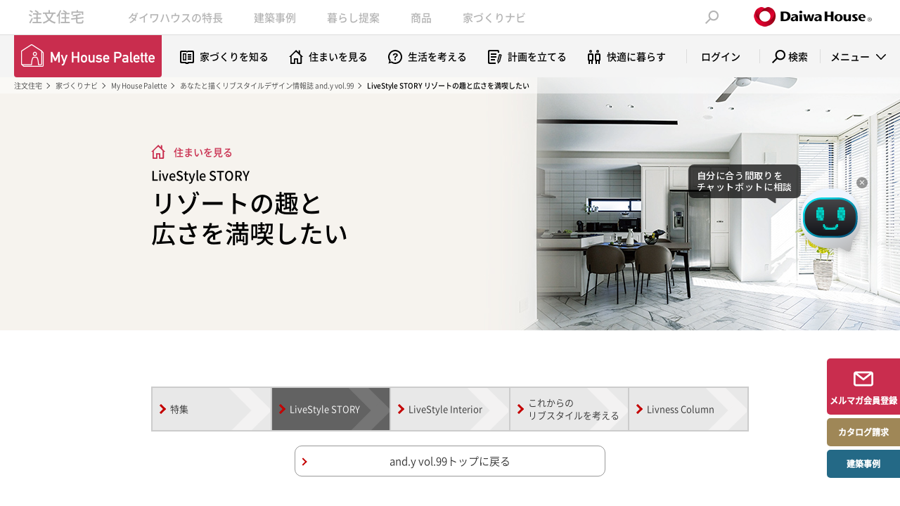

--- FILE ---
content_type: text/html
request_url: http://www.daiwahouse.co.jp/tryie/and/vol99/live.html
body_size: 18036
content:
<!DOCTYPE html>
<html lang="ja">
<head prefix="og: http://ogp.me/ns# fb: http://ogp.me/ns/fb# article: http://ogp.me/ns/article#">
<link rel="canonical" href="https://www.daiwahouse.co.jp/tryie/and/vol99/live.html">
<meta charset="utf-8">
<title>LiveStyle STORY リゾートの趣と広さを満喫したい｜and.y vol.99｜My House Palette（マイハウスパレット）｜ダイワハウス</title>
<meta name="description" content="海外旅行がお好きで、リゾートを思わせるお住まいを築かれたMさまご夫妻。便利な街中の環境にありながら、プライバシーを保ちつつ開放的に暮らすという希望をかなえたのは、2階リビングという発想でした。">
<meta name="keywords" content="ダイワハウス,大和ハウス,注文住宅,ハウスメーカー,住宅メーカー,一戸建,建替え,家づくり,My House Palette,マイハウスパレット,コラム,理想の住まい,家づくりのプロセス,メールマガジン,会員登録,月刊マガジン,あなたと描くリブスタイルデザイン情報誌 and.y vol.99,LiveStyle STORY,リゾートの趣と広さを満喫したい">

<meta property="og:type" content="article">
<meta property="og:title" content="LiveStyle STORY リゾートの趣と広さを満喫したい｜and.y vol.99｜My House Palette（マイハウスパレット）｜ダイワハウス">
<meta property="og:url" content="https://www.daiwahouse.co.jp/tryie/and/vol99/live.html">
<meta property="og:image" content="https://www.daiwahouse.co.jp/tryie/and/vol99/images/live/fb.jpg">
<meta property="og:site_name" content="ダイワハウス｜My House Palette（マイハウスパレット）">
<meta property="og:description" content="【ダイワハウスのMy House Palette（マイハウスパレット）】あなたと描くリブスタイルデザイン情報誌 and.y vol.99 LiveStyle STORY リゾートの趣と広さを満喫したい">
<meta property="fb:admins" content="100003733490215">

<link rel="stylesheet" href="/tryie/common/css/base.css">
<link rel="stylesheet" href="/tryie/common/css/parts.css">
<script src="/tryie/common/js/n_jquery.js"></script>
<script src="/common/js/jquery.cookie.js"></script>
<script src="/tryie/common/js/common.js"></script>
<script src="/tryie/common/js/loader.js"></script>

<link rel="stylesheet" href="/tryie/common/css/component.css">
<script src="/tryie/common/js/component_loader.js"></script>

<link rel="stylesheet" href="/tryie/and/common/css/common.css">
<script src="/tryie/and/common/js/loader.js"></script>
<link rel="stylesheet" href="/tryie/and/vol99/css/style.css">
<script src="/tryie/and/vol99/js/loader.js"></script>


                              <script>!function(e){var n="https://s.go-mpulse.net/boomerang/";if("False"=="True")e.BOOMR_config=e.BOOMR_config||{},e.BOOMR_config.PageParams=e.BOOMR_config.PageParams||{},e.BOOMR_config.PageParams.pci=!0,n="https://s2.go-mpulse.net/boomerang/";if(window.BOOMR_API_key="99T4F-X5RHM-4VMSX-9ES3T-CUFGC",function(){function e(){if(!o){var e=document.createElement("script");e.id="boomr-scr-as",e.src=window.BOOMR.url,e.async=!0,i.parentNode.appendChild(e),o=!0}}function t(e){o=!0;var n,t,a,r,d=document,O=window;if(window.BOOMR.snippetMethod=e?"if":"i",t=function(e,n){var t=d.createElement("script");t.id=n||"boomr-if-as",t.src=window.BOOMR.url,BOOMR_lstart=(new Date).getTime(),e=e||d.body,e.appendChild(t)},!window.addEventListener&&window.attachEvent&&navigator.userAgent.match(/MSIE [67]\./))return window.BOOMR.snippetMethod="s",void t(i.parentNode,"boomr-async");a=document.createElement("IFRAME"),a.src="about:blank",a.title="",a.role="presentation",a.loading="eager",r=(a.frameElement||a).style,r.width=0,r.height=0,r.border=0,r.display="none",i.parentNode.appendChild(a);try{O=a.contentWindow,d=O.document.open()}catch(_){n=document.domain,a.src="javascript:var d=document.open();d.domain='"+n+"';void(0);",O=a.contentWindow,d=O.document.open()}if(n)d._boomrl=function(){this.domain=n,t()},d.write("<bo"+"dy onload='document._boomrl();'>");else if(O._boomrl=function(){t()},O.addEventListener)O.addEventListener("load",O._boomrl,!1);else if(O.attachEvent)O.attachEvent("onload",O._boomrl);d.close()}function a(e){window.BOOMR_onload=e&&e.timeStamp||(new Date).getTime()}if(!window.BOOMR||!window.BOOMR.version&&!window.BOOMR.snippetExecuted){window.BOOMR=window.BOOMR||{},window.BOOMR.snippetStart=(new Date).getTime(),window.BOOMR.snippetExecuted=!0,window.BOOMR.snippetVersion=12,window.BOOMR.url=n+"99T4F-X5RHM-4VMSX-9ES3T-CUFGC";var i=document.currentScript||document.getElementsByTagName("script")[0],o=!1,r=document.createElement("link");if(r.relList&&"function"==typeof r.relList.supports&&r.relList.supports("preload")&&"as"in r)window.BOOMR.snippetMethod="p",r.href=window.BOOMR.url,r.rel="preload",r.as="script",r.addEventListener("load",e),r.addEventListener("error",function(){t(!0)}),setTimeout(function(){if(!o)t(!0)},3e3),BOOMR_lstart=(new Date).getTime(),i.parentNode.appendChild(r);else t(!1);if(window.addEventListener)window.addEventListener("load",a,!1);else if(window.attachEvent)window.attachEvent("onload",a)}}(),"".length>0)if(e&&"performance"in e&&e.performance&&"function"==typeof e.performance.setResourceTimingBufferSize)e.performance.setResourceTimingBufferSize();!function(){if(BOOMR=e.BOOMR||{},BOOMR.plugins=BOOMR.plugins||{},!BOOMR.plugins.AK){var n=""=="true"?1:0,t="",a="aoioyryxgiq3y2lm5fmq-f-3e7356f38-clientnsv4-s.akamaihd.net",i="false"=="true"?2:1,o={"ak.v":"39","ak.cp":"545221","ak.ai":parseInt("354444",10),"ak.ol":"0","ak.cr":9,"ak.ipv":4,"ak.proto":"http/1.1","ak.rid":"ab643edc","ak.r":47394,"ak.a2":n,"ak.m":"b","ak.n":"essl","ak.bpcip":"3.144.236.0","ak.cport":49954,"ak.gh":"23.33.84.203","ak.quicv":"","ak.tlsv":"UNKNOWN","ak.0rtt":"","ak.0rtt.ed":"","ak.csrc":"-","ak.acc":"bbr","ak.t":"1768745305","ak.ak":"hOBiQwZUYzCg5VSAfCLimQ==EBsnxT8HQg2/wBrYe1OUxdMF54A4oqWJtnepy0PSFZOjoav7j1of4obckCkdfVwdQp+vM4AUKJKp9OAYv9izP/S1gkYv1OhokpPOrjC2SkEcgZ6T0AUy3xpbECElb52JRfgtmp6nKD5L0SK2MV6dUM4Yc5kIFFADBszw2x52tujA9/m6ubwgGmbybPAXNo+6eKNZLk4aTgnRm5E+/aq4uMrwrjLLzT+HYY0sHD+q/JiPfPUb7Kld0vNI/tf4v0zJ9+bx3j4EnIkdxCEe8tdCH611aK5dO7MfXx/AZQ+s+funrDFIcHmtrGkRb+1uv15E2C9f/ji3ps7vmeeGFREznSI0CjlpM1eqc/9iIiA9eJnbhmEZnkYFnEinyJ/eyDVzo/n6SyNDPj/cW/wauXPuNa8tm1kBZdAfmwAGA/4e1B4=","ak.pv":"70","ak.dpoabenc":"","ak.tf":i};if(""!==t)o["ak.ruds"]=t;var r={i:!1,av:function(n){var t="http.initiator";if(n&&(!n[t]||"spa_hard"===n[t]))o["ak.feo"]=void 0!==e.aFeoApplied?1:0,BOOMR.addVar(o)},rv:function(){var e=["ak.bpcip","ak.cport","ak.cr","ak.csrc","ak.gh","ak.ipv","ak.m","ak.n","ak.ol","ak.proto","ak.quicv","ak.tlsv","ak.0rtt","ak.0rtt.ed","ak.r","ak.acc","ak.t","ak.tf"];BOOMR.removeVar(e)}};BOOMR.plugins.AK={akVars:o,akDNSPreFetchDomain:a,init:function(){if(!r.i){var e=BOOMR.subscribe;e("before_beacon",r.av,null,null),e("onbeacon",r.rv,null,null),r.i=!0}return this},is_complete:function(){return!0}}}}()}(window);</script></head>
<body>
<div id="nHeaderWrap">
<!-- /common/inc/gtm.inc [[ START ]] -->
<script>(function(w,d,s,l,i){w[l]=w[l]||[];w[l].push({'gtm.start':
new Date().getTime(),event:'gtm.js'});var f=d.getElementsByTagName(s)[0],
j=d.createElement(s),dl=l!='dataLayer'?'&l='+l:'';j.async=true;j.src=
'https://www.googletagmanager.com/gtm.js?id='+i+dl;f.parentNode.insertBefore(j,f);
})(window,document,'script','dataLayer','GTM-WRL2FND');</script>
<!-- /common/inc/gtm.inc [[ END ]] -->
<!-- /tryie/common/inc/global-header.html [[ START ]] -->
<div id="nHeader">
<div class="nHeader_in">
<span class="nHeader_id"><a href="/jutaku/index.html">注文住宅</a></span>
<ul class="nHeader_nav">
<li class="nHeader_item" id="nHeader_item-cate1"><a href="/jutaku/feature/index.html">ダイワハウスの特長</a></li>
<li class="nHeader_item" id="nHeader_item-cate2"><a href="/jutaku/visit/index.html">建築事例</a></li>
<li class="nHeader_item" id="nHeader_item-cate3"><a href="/jutaku/lifestyle/index.html">暮らし提案</a></li>
<li class="nHeader_item" id="nHeader_item-cate4"><a href="/jutaku/shohin/index.html">商品</a></li>
<li class="nHeader_item" id="nHeader_item-cate5"><a href="/jutaku/navi/index.html">家づくりナビ</a></li>
</ul>
<span class="nHeader_btn" id="fnHeader_btn"><span></span><span></span><span></span></span>
<span class="nHeader_search" id="fnHeader_search"></span>
<a href="/index.html" target="_blank" class="nHeader_logo"><img src="/tryie/common/images/rn03/header_logo01.png" alt="Daiwa House" width="168" height="28" /></a>
</div>
<div class="nHeader_form">
<div class="nHeader_form_wrap">
<form name="search_form" action="/search/" method="get" class="nHeader_form-desktop">
<div class="nHeader_form_in">
<input type="submit" name="searchBtn" value="検索" class="nHeader_send" />
<input type="text" id="searchBox" name="q" value="" class="nHeader_input" maxlength="100" placeholder="検索ワードを入力してください" />
</div>
</form>
<form name="search_form" action="/search/" method="get" class="nHeader_form-mobile">
<div class="nHeader_form_in">
<input type="submit" name="searchBtn" value="検索" class="nHeader_send" />
<input type="text" id="i_search_input" name="q" value="" class="nHeader_input" maxlength="100" placeholder="検索ワードを入力してください" />
</div>
</form>
</div>
</div>
<div class="nHeader_menu" id="fnHeader_menu">
<div class="nHeader_menu_item" id="nHeader_menu_item-cate1">
<div class="nHeader_menu_col nHeader_menu_col-w8">
<p class="nHeader_menu_tit">大和ハウスの強み</p>
<ul class="nHeader_menu_list nHeader_menu_list-bnr nHeader_menu_list-add_desktop">
<li><a href="/jutaku/feature/strengths/dannetsu/index.html"><img src="/tryie/common/images/rn03/bnr_img01.jpg" alt="高天井の大空間なのに「断熱等級6」"></a></li>
<li><a href="/jutaku/feature/strengths/taishin/index.html"><img src="/tryie/common/images/rn03/bnr_img02.jpg" alt="高天井の大空間なのに持続型耐震"></a></li>
</ul>
<ul class="nHeader_menu_list nHeader_menu_list-add_mobile">
<li><a href="/jutaku/feature/strengths/dannetsu/index.html">高天井の大空間×断熱等級6</a></li>
<li><a href="/jutaku/feature/strengths/taishin/index.html">高天井の大空間×持続型耐震</a></li>
</ul>
</div>
<div class="nHeader_menu_col nHeader_menu_col-w18">
<p class="nHeader_menu_tit"><a href="/jutaku/feature/indexlife/index.html">人生を豊かにする自由設計</a></p>
<ul class="nHeader_menu_list">
<li><a href="/jutaku/feature/indexlife/support/index.html">家づくりの専門家チーム「Team-xevo」</a></li>
<li><a href="/jutaku/feature/indexlife/zizai/index.html">トップデザイナーチーム「ZIZAI」</a></li>
<li><a href="/jutaku/ds/index.html">邸宅例 -DIGITAL SHOWCASE-</a></li>
<li><a href="/jutaku/feature/indexlife/meister/index.html">夢を設計するハウジングマイスター</a></li>
<li><a href="/jutaku/feature/indexlife/coordinator/index.html">憧れをカタチにするエクセレント インテリアコーディネーター</a></li>
<li><a href="/jutaku/feature/indexlife/method/index.html">デザインメソッド</a></li>
<li><a href="/jutaku/feature/indexlife/construct/index.html">責任施工体制</a></li>
<li><a href="/jutaku/feature/indexlife/smartdesign.html">セミオーダー住宅</a></li>
<li><a href="/jutaku/feature/indexlife/smartselection.html">規格住宅</a></li>
</ul>
</div>
<div class="nHeader_menu_col nHeader_menu_col-w3">
<p class="nHeader_menu_tit"><a href="/jutaku/feature/indextech/index.html">将来変化を見据えたテクノロジー</a></p>
<ul class="nHeader_menu_list">
<li><a href="/jutaku/feature/indextech/technology/index.html">テクノロジー</a></li>
<li><a href="/jutaku/feature/indextech/background/">研究開発と歴史</a></li>
<li><a href="/jutaku/feature/indextech/technology/lp/grade6/index.html">断熱等級6標準化</a></li>
</ul>
</div>
<div class="nHeader_menu_col nHeader_menu_col-w3">
<p class="nHeader_menu_tit"><a href="/jutaku/feature/indexsupp/index.html">人生に寄り添うサポート</a></p>
<ul class="nHeader_menu_list">
<li><a href="/jutaku/feature/indexsupp/lifesupport/index.html">ライフステージサポート</a></li>
<li><a href="/jutaku/feature/indexsupp/choice/index.html">売る・貸す・返済の選択肢</a></li>
<li><a href="/jutaku/feature/indexsupp/support/service.html">長期保証・アフターサポート</a></li>
<li><a href="/dfc/" target="_blank">ダイワファミリークラブ</a></li>
</ul>
</div>
<div class="nHeader_menu_col nHeader_menu_col-w3">
<p class="nHeader_menu_tit"><a href="/jutaku/feature/system/index.html">住まいに関する制度</a></p>
<ul class="nHeader_menu_list">
<li><a href="/jutaku/feature/system/kosodategreen/index.html">住まいの補助金</a></li>
<li><a href="/jutaku/feature/system/choukiyuryo/index.html">長期優良住宅認定制度</a></li>
<li><a href="/jutaku/feature/system/performance/index.html">住宅性能表示制度</a></li>
</ul>
</div>
</div>
<div class="nHeader_menu_item" id="nHeader_menu_item-cate2">
<div class="nHeader_menu_col nHeader_menu_col-w13">
<p class="nHeader_menu_tit"><a href="/jutaku/visit/index.html">建築事例TOP（最新事例）</a></p>
<ul class="nHeader_menu_list">
<li><a href="/jutaku/visit/photo.html?jirei2=space1">写真から建築事例を探す</a></li>
<li><a href="/jutaku/visit/video.html">動画から建築事例を探す</a></li>
</ul>
</div>
</div>
<div class="nHeader_menu_item" id="nHeader_menu_item-cate3">
<div class="nHeader_menu_col nHeader_menu_col-w9">
<p class="nHeader_menu_tit">家族構成で考える</p>
<ul class="nHeader_menu_list">
<li><a href="/jutaku/lifestyle/kosodate/index.html">子育てしやすい住まい</a></li>
<li><a href="/jutaku/lifestyle/nisetai/index.html">親子二世帯の住まい</a></li>
<li><a href="/jutaku/lifestyle/pet/index.html">ペットと暮らす家</a></li>
<li><a href="/jutaku/lifestyle/hiraya/index.html">平屋の暮らし</a></li>
</ul>
</div>
<div class="nHeader_menu_col nHeader_menu_col-w10">
<p class="nHeader_menu_tit">コンビネーションハウジング<span class="nHeader_menu_sub">（併用住宅）</span></p>
<ul class="nHeader_menu_list">
<li><a href="/jutaku/lifestyle/chintai/index.html">賃貸併用の住まい</a></li>
<li><a href="/jutaku/lifestyle/store/index.html">店舗併用住宅</a></li>
<li><a href="/jutaku/lifestyle/medical/index.html">医院併用住宅</a></li>
</ul>
<p class="nHeader_menu_tit nHeader_menu_tit-tc">木質建築事業</p>
<ul class="nHeader_menu_list">
<li><a href="/jutaku/lifestyle/woodenarchitecture/index.html">木質建築事業</a></li>
</ul>
</div>
<div class="nHeader_menu_col nHeader_menu_col-w11">
<p class="nHeader_menu_tit">暮らし上手提案</p>
<ul class="nHeader_menu_list">
<li><a href="/jutaku/lifestyle/clean_air_design/index.html">あんしん空気の家</a></li>
<li><a href="/jutaku/lifestyle/telework/index.html">テレワークスタイル</a></li>
<li><a href="/jutaku/lifestyle/tenjo-takasa/index.html">天井高で実現するゆとりある空間</a></li>
<li><a href="/jutaku/lifestyle/kajishare/index.html">家事で家族が楽しくなる暮らし</a></li>
<li><a href="/jutaku/lifestyle/bousai/index.html">災害に備える家</a></li>
<li><a href="/jutaku/lifestyle/box/index.html">戸建住宅向け宅配ボックス</a></li>
<li><a href="/jutaku/lifestyle/shuunou/index.html">収納上手な暮らし</a></li>
<li><a href="/jutaku/lifestyle/kitchen/index.html">幸せなキッチンをつくろう！</a></li>
<li><a href="/jutaku/zeh/index.html">エネルギーを賢く使う・創る家～ZEH～</a></li>
</ul>
</div>
<div class="nHeader_menu_col nHeader_menu_col-w12">
<p class="nHeader_menu_tit">趣味とこだわり</p>
<ul class="nHeader_menu_list">
<li><a href="/jutaku/lifestyle/otonojiyuuku/index.html">防音室・静音室「音の自由区」</a></li>
<li><a href="/jutaku/lifestyle/exterior/index.html">ダイワハウスのエクステリア</a></li>
<li><a href="/jutaku/lifestyle/qsd/index.html" target="_blank">キャトル・セゾンが似合う家</a></li>
<li><a href="/jutaku/lifestyle/boconcept_d/index.html">BoConceptが似合う家</a></li>
<li><a href="/jutaku/lifestyle/doma/index.html">アクティブ土間のある家</a></li>
</ul>
</div>
</div>
<div class="nHeader_menu_item" id="nHeader_menu_item-cate4">
<div class="nHeader_menu_col nHeader_menu_col-w1">
<p class="nHeader_menu_tit">平屋・2階</p>
<ul class="nHeader_menu_list nHeader_menu_list-mb">
<li><a href="/jutaku/shohin/smile/index.html">SMILE Edition</a></li>
</ul>
<div class="nHeader_menu_block">
<p class="nHeader_menu_stit">鉄骨造</p>
<ul class="nHeader_menu_list">
<li><a href="/jutaku/shohin/xevoSIGMApremium/index.html">xevoΣ PREMIUM</a></li>
<li><a href="/jutaku/shohin/xevoSIGMA/concept.html">xevoΣ</a></li>
<li><a href="/jutaku/shohin/Lifegenic/index.html">Lifegenic</a></li>
</ul>
</div>
<div class="nHeader_menu_block">
<p class="nHeader_menu_stit">木造</p>
<ul class="nHeader_menu_list">
<li><a href="/jutaku/shohin/PREMIUMGranWood/index.html">PREMIUM GranWood</a></li>
<li><a href="/jutaku/shohin/xevoGranWood/concept.html">xevoGranWood</a></li>
<li><a href="/jutaku/shohin/xevoBeWood/index.html">xevo BeWood</a></li>
<li><a href="/jutaku/shohin/xevoGranWoodHiraya/index.html">xevoGranWood -平屋暮らし-</a></li>
</ul>
</div>
</div>
<div class="nHeader_menu_col nHeader_menu_col-w2">
<p class="nHeader_menu_tit">3階</p>
<p class="nHeader_menu_stit">重量鉄骨造</p>
<ul class="nHeader_menu_list">
<li><a href="/jutaku/shohin/skye3/index.html">skye3</a></li>
</ul>
<p class="nHeader_menu_stit">鉄骨造</p>
<ul class="nHeader_menu_list">
<li><a href="/jutaku/shohin/xevom3/index.html">xevoM3</a></li>
</ul>
<p class="nHeader_menu_stit">木造</p>
<ul class="nHeader_menu_list">
<li><a href="/jutaku/shohin/xevoGranWoodToshi/index.html">xevoGranWood -都市暮らし-</a></li>
</ul>
</div>
<div class="nHeader_menu_col nHeader_menu_col-w3">
<p class="nHeader_menu_tit">3階・4階・5階</p>
<p class="nHeader_menu_stit">重量鉄骨造</p>
<ul class="nHeader_menu_list">
<li><a href="/jutaku/shohin/skye/concept.html">skye</a></li>
</ul>
<p class="nHeader_menu_stit">木造×RC構造</p>
<ul class="nHeader_menu_list">
<li><a href="/jutaku/shohin/mare/index.html">Wood Residence MARE －希－</a></li>
</ul>
</div>
<div class="nHeader_menu_col nHeader_menu_col-w4">
<p class="nHeader_menu_tit">コンビネーションハウジング<span class="nHeader_menu_sub">（併用住宅）</span></p>
<ul class="nHeader_menu_list">
<li><a href="/jutaku/lifestyle/chintai/index.html">賃貸併用住宅</a></li>
<li><a href="/jutaku/lifestyle/store/index.html">店舗併用住宅</a></li>
<li><a href="/jutaku/lifestyle/medical/index.html">医院併用住宅</a></li>
</ul>
<p class="nHeader_menu_tit nHeader_menu_tit-tc">木質建築事業</p>
<ul class="nHeader_menu_list">
<li><a href="/jutaku/lifestyle/woodenarchitecture/index.html">木質建築事業</a></li>
</ul>
</div>
</div>
<div class="nHeader_menu_item" id="nHeader_menu_item-cate5">
<div class="nHeader_menu_col nHeader_menu_col-w13">
<p class="nHeader_menu_tit">調べる・学ぶ</p>
<ul class="nHeader_menu_list">
<li><a href="/tryie/index.html" target="_blank">住まいづくりを学ぶ（My House Palette）</a></li>
<li><a href="/jutaku/lsp/index.html">ダイワハウスをもっと知る（LiveStyle PARTNER）</a></li>
<li><a href="/catalog/regist_ctlg.asp">カタログを取り寄せる</a></li>
<li><a href="/jutaku/dconcie/index.html">AIチャットボット「Dコンシェ」</a></li>
</ul>
</div>
<div class="nHeader_menu_col nHeader_menu_col-w14">
<p class="nHeader_menu_tit">相談する</p>
<ul class="nHeader_menu_list">
<li><a href="/jutaku/online/index.html">暮らしの相談窓口</a></li>
<li><a href="/jutaku/tochi/">土地探しからサポート</a></li>
</ul>
</div>
<div class="nHeader_menu_col nHeader_menu_col-w15">
<p class="nHeader_menu_tit">実際に見る</p>
<ul class="nHeader_menu_list">
<li><a href="/jutaku/tenji/index.html">全国の住宅展示場</a></li>
<li><a href="/jutaku/feature/experience/index.html">全国の住まい体験施設</a></li>
<li><a href="/bunjo/index.html" target="_blank">全国の分譲住宅・宅地</a></li>
</ul>
</div>
</div>
</div>
</div>
<div id="nSpNav">
<div class="nSpNav_front">
<p class="nSpNav_top"><a href="/jutaku/index.html" class="nSpNav_tit">注文住宅TOP</a></p>
<ul class="nSpNav_nav">
<li class="nSpNav_item" id="nSpNav_item-cate1">ダイワハウスの特長</li>
<li class="nSpNav_item" id="nSpNav_item-cate2">建築事例</li>
<li class="nSpNav_item" id="nSpNav_item-cate3">暮らし提案</li>
<li class="nSpNav_item" id="nSpNav_item-cate4">商品</li>
<li class="nSpNav_item" id="nSpNav_item-cate5">家づくりナビ</li>
</ul>
</div>
<div class="nSpNav_block" id="nSpNav_block-cate1">
<div class="nSpNav_head">
<span class="nSpNav_back">戻る</span>
</div>
<div class="nSpNav_layer">
<a href="/jutaku/feature/index.html" class="nSpNav_tit">ダイワハウスの特長</a>
</div>
</div>
<div class="nSpNav_block" id="nSpNav_block-cate2">
<div class="nSpNav_head">
<span class="nSpNav_back">戻る</span>
</div>
<div class="nSpNav_layer">
<a href="/jutaku/visit/index.html" class="nSpNav_tit">建築事例</a>
</div>
</div>
<div class="nSpNav_block" id="nSpNav_block-cate3">
<div class="nSpNav_head">
<span class="nSpNav_back">戻る</span>
</div>
<div class="nSpNav_layer">
<a href="/jutaku/lifestyle/index.html" class="nSpNav_tit">暮らし提案</a>
</div>
</div>
<div class="nSpNav_block" id="nSpNav_block-cate4">
<div class="nSpNav_head">
<span class="nSpNav_back">戻る</span>
</div>
<div class="nSpNav_layer">
<a href="/jutaku/shohin/index.html" class="nSpNav_tit">商品</a>
</div>
</div>
<div class="nSpNav_block" id="nSpNav_block-cate5">
<div class="nSpNav_head">
<span class="nSpNav_back">戻る</span>
</div>
<div class="nSpNav_layer">
<a href="/jutaku/navi/index.html" class="nSpNav_tit">家づくりナビ</a>
</div>
</div>
</div>
<!-- /tryie/common/inc/global-header.html [[ END ]] -->
</div>
<!-- /tryie/common/inc/sub-header.html [[ START ]] -->
<div id="tSubHeader">
<div class="tSubHeader_wrap">
<div class="tSubHeader_in">
<div class="tSubHeader_logo">
<a href="/tryie/index.html?page=mhp_header">
<img src="/tryie/common/images/rn03/header_logo02.png" alt="My House Palette" width="210" height="60" class="tSubHeader_pc">
<img src="/tryie/common/images/rn03/header_logo02_smp.png" alt="" width="193" height="80" class="tSubHeader_sp">
</a>
</div>
<ul class="tSubHeader_navs">
<li class="tSubHeader_nav tSubHeader_nav-c1"><a href="/tryie/column/build?page=mhp_header">家づくりを知る</a></li>
<li class="tSubHeader_nav tSubHeader_nav-c2"><a href="/tryie/column/view?page=mhp_header">住まいを見る</a></li>
<li class="tSubHeader_nav tSubHeader_nav-c3"><a href="/tryie/column/think?page=mhp_header">生活を考える</a></li>
<li class="tSubHeader_nav tSubHeader_nav-c4"><a href="/tryie/column/plan?page=mhp_header">計画を立てる</a></li>
<li class="tSubHeader_nav tSubHeader_nav-c5"><a href="/tryie/column/life?page=mhp_header">快適に暮らす</a></li>
<li class="tSubHeader_nav tSubHeader_nav-member"><a href="/tryie/login?page=mhp_header">ログイン</a></li>
</ul>
<div class="tSubHeader_search">
<p class="tSubHeader_trigger2 tSubHeader_trigger-pc" id="fnTryDrop3">検索</p>
<p class="tSubHeader_trigger2 tSubHeader_trigger-sp" id="fnTryDrop4"></p>
</div>
<div class="tSubHeader_menu">
<p class="tSubHeader_trigger tSubHeader_trigger-pc" id="fnTryDrop1">メニュー</p>
<p class="tSubHeader_trigger tSubHeader_trigger-sp" id="fnTryDrop2">メニュー</p>
</div>
</div>
</div>
</div>
<div id="tDrop">
<div class="tDrop_in">
<ul class="tDrop_navs2 tDrop_navs2-pc">
<li class="tDrop_nav2"><a href="/tryie/magazine/index.html?page=mhp_header">月刊マガジン最新号</a></li>
<li class="tDrop_nav2"><a href="/tryie/login?page=mhp_header">お役立ち資料</a></li>
<li class="tDrop_nav2"><a href="/tryie/movies/index.html?page=mhp_header">動画ギャラリー</a></li>
<li class="tDrop_nav2"><a href="/tryie/and/?page=mhp_header">and.y</a></li>
<li class="tDrop_nav2"><a href="/tryie/instagram/index.html?page=mhp_header">写真で見る建築事例</a></li>
</ul>
<ul class="tDrop_navs1">
<li class="tDrop_nav1 tDrop_nav1-c1"><a href="/tryie/column/build?page=mhp_header">家づくりを知る</a></li>
<li class="tDrop_nav1 tDrop_nav1-c2"><a href="/tryie/column/view?page=mhp_header">住まいを見る</a></li>
<li class="tDrop_nav1 tDrop_nav1-c3"><a href="/tryie/column/think?page=mhp_header">生活を考える</a></li>
<li class="tDrop_nav1 tDrop_nav1-c4"><a href="/tryie/column/plan?page=mhp_header">計画を立てる</a></li>
<li class="tDrop_nav1 tDrop_nav1-c5"><a href="/tryie/column/life?page=mhp_header">快適に暮らす</a></li>
</ul>
<div class="tDrop_blocks">
<div class="tDrop_block fnTryAcc tDrop_block-sp">
<dl class="tKeyword1 fnAcWrap">
<dt class="tKeyword1_head fnAcTrg">検索</dt>
<dd class="tKeyword1_body fnAcTag">
<p class="tKeyword1_tit">キーワード検索</p>
<form name="search_form" action="/search/tryie.html" method="get">
<div class="tKeyword1_form">
<input type="text" id="searchBox2" name="q" value="" maxlength="100" placeholder="キーワードを入力（例：住まい）">
<input type="submit" value="検索">
</div>
</form>
<p class="tKeyword1_link"><a href="/tryie/column?page=mhp_header">コラム、タグ一覧はこちら</a></p>
</dd>
</dl>
</div>
<div class="tDrop_block">
<p class="tDrop_tit">人気コラム</p>
<ol class="tDrop_ranks">
<li class="tDrop_rank tDrop_rank-n1"><a href="/tryie/column/build/single_story_flplan/index.html?page=mhp_header">平屋の間取り7選。</a></li>
<li class="tDrop_rank tDrop_rank-n2"><a href="/tryie/column/build/hiyou/index.html?page=mhp_header">建物以外にかかる費用を総チェック</a></li>
<li class="tDrop_rank tDrop_rank-n3"><a href="/tryie/column/build/earthquake_resistance/index.html?page=mhp_header">耐震等級1・2・3の違いは？</a></li>
</ol>
</div>
<div class="tDrop_block">
<p class="tDrop_tit">おすすめ特集一覧</p>
<ul class="tDrop_article">
<li><a href="/tryie/column/build/d_talk/index.html?page=mhp_header">デザイナーズトーク</a></li>
<li><a href="/tryie/column/life/iot/index.html?page=mhp_header">IoT</a></li>
<li><a href="/tryie/column/think/pet_housework/index.html?page=mhp_header">名もなきペット家事</a></li>
<li><a href="/tryie/column/plan/floorplan/summary.html?page=mhp_header">間取り</a></li>
</ul>
</div>
<div class="tDrop_block tDrop_block-pc">
<div class="tKeyword2">
<p class="tKeyword2_tit">My House Paletteをキーワードで検索</p>
<form name="search_form" action="/search/tryie.html" method="get">
<div class="tKeyword2_form">
<input type="text" id="searchBox3" name="q" value="" maxlength="100" placeholder="キーワードを入力（例：住まい）">
<input type="submit" value="検索">
</div>
</form>
<p class="tKeyword2_link"><a href="/tryie/column?page=mhp_header">コラム、タグ一覧はこちら</a></p>
</div>
</div>
</div>
<div class="btns01">
<a href="/tryie/mailmagazine/form_regist?page=mhp_header" class="btns01_btn btns01_btn-w1 btns01_btn-t1">My House Palette<br class="devSmp">メールマガジン会員登録はこちら</a>
<a href="/catalog/regist_ctlg.asp?page=mhp_header" class="btns01_btn btns01_btn-w2 btns01_btn-t2">カタログ請求はこちら</a>
</div>
<div class="bnr01"><a href="/jutaku/lsp/?page=mhp_header"><img src="/tryie/common/images/rn03/bnr_livestylePartner.png" alt="LiveStyle PARTNER　まずはあなたの家づくりタイプを診断する" class="devPcTbl"><img src="/tryie/common/images/rn03/bnr_livestylePartner_smp.png" alt="" class="devSmp"></a></div>
<ul class="tDrop_navs2 tDrop_navs2-sp">
<li class="tDrop_nav2"><a href="/tryie/magazine/index.html?page=mhp_header">月刊マガジン最新号</a></li>
<li class="tDrop_nav2"><a href="/tryie/login?page=mhp_header">お役立ち資料</a></li>
<li class="tDrop_nav2"><a href="/tryie/movies/index.html?page=mhp_header">動画ギャラリー</a></li>
<li class="tDrop_nav2"><a href="/tryie/and/?page=mhp_header">and.y</a></li>
<li class="tDrop_nav2"><a href="/tryie/instagram/index.html?page=mhp_header">写真で見る建築事例</a></li>
</ul>
<div class="tDrop_close">閉じる</div>
</div>
</div>
<div id="tDrop2">
<div class="tDrop_in">
<div class="tDrop_area">
<p class="tDrop_tit">家づくりに役立つ情報を検索</p>
<form name="search_form" action="/search/tryie.html" method="get">
<div class="tKeyword3_form">
<input type="text" id="searchBox4" name="q" value="" maxlength="100" placeholder="キーワードを入力（例：二世帯、間取り、家事シェア）">
<input type="submit" value="検索">
</div>
</form>
<ul class="tHashtag1">
<li><a href="/tryie/column?tag_id%5B%5D=tag032" class="fnFade">#土地</a></li>
<li><a href="/tryie/column?tag_id%5B%5D=tag015" class="fnFade">#平屋</a></li>
<li><a href="/tryie/column?tag_id%5B%5D=tag005" class="fnFade">#ペット</a></li>
<li><a href="/tryie/column?tag_id%5B%5D=tag001" class="fnFade">#間取り</a></li>
<li><a href="/tryie/column?tag_id%5B%5D=tag002" class="fnFade">#建築事例</a></li>
<li><a href="/tryie/column?tag_id%5B%5D=tag018" class="fnFade">#住宅ローン</a></li>
<li><a href="/tryie/column?tag_id%5B%5D=tag040" class="fnFade">#アンケート</a></li>
</ul>
</div>
</div>
</div>
<!-- /tryie/common/inc/sub-header.html [[ END ]] -->
<div id="tContainer" class="tContainer-nav">
<div class="breadcrumbs">
<ul class="breadcrumbs_navs">
<li class="breadcrumbs_nav"><a href="/jutaku/index.html">注文住宅</a></li>
<li class="breadcrumbs_nav"><a href="/jutaku/navi/index.html">家づくりナビ</a></li>
<li class="breadcrumbs_nav"><a href="/tryie/index.html">My House Palette</a></li>
<li class="breadcrumbs_nav"><a href="/tryie/and/vol99/index.html">あなたと描くリブスタイルデザイン情報誌 and.y vol.99</a></li>
<li class="breadcrumbs_nav">LiveStyle STORY リゾートの趣と広さを満喫したい</li>
</ul>
</div>
<!-- main_site search -->


<div class="cVisual01">
<div class="cVisual01_in">
<div class="cVisual01_front cVisual01_front-t1">
<p class="cVisual01_sub cVisual01_sub-t2">住まいを見る</p>
<span class="cVisual01_sub02-t1">LiveStyle STORY</span>
<h1 class="cVisual01_tit">リゾートの趣と<br>広さを満喫したい</h1>

</div>
</div>
<div class="cVisual01_img"><img src="/tryie/and/vol99/images/live/mainVisual.jpg" alt="" class="fnImgChange"></div>
</div>


<div class="main" id="live">
<div class="cDetail">

<div class="cSection lnav_live">
<ul class="lnav">
<li id="lnav_sp"><a href="sp.html">特集</a></li>
<li id="lnav_live"><a href="live.html">LiveStyle STORY</a></li>
<li id="lnav_interior"><a href="interior.html">LiveStyle Interior</a></li>
<li id="lnav_livestyle"><a href="livestyle.html">これからの<br class="devPcTbl">リブスタイルを考える</a></li>
<li id="lnav_livness"><a href="livness.html">Livness Column</a></li>
</ul>
<p class="btn"><a href="/tryie/and/vol99/index.html" class="fnFade">and.y vol.99トップに戻る</a></p>
</div>


  
  
<div class="cSection lead-live">
<p class="live-area">[愛知県 Mさま邸]</p>
<p class="aCenter">海外旅行がお好きで、リゾートを思わせるお住まいを築かれたMさまご夫妻。<br>
便利な街中の環境にありながら、プライバシーを保ちつつ<br class="devPcTbl">
開放的に暮らすという希望をかなえたのは、2階リビングという発想でした。</p>
</div>


<div class="cSection">
<h2 class="tit">海風を感じるようなリゾートライクな住まい</h2>
<p>駅からほど近い住宅地の、北西角地に立つMさま邸。コンクリート打ちっぱなしの堅牢な塀がご家族のプライバシーと愛車を守る、クローズド外構のお住まいです。</p>
<p>Mさま邸の特徴は2階に約40帖のLDK、1階に家族の個室を備えていること。「当初は1階にリビングを計画していましたが、2階ならもっと広く暮らせるのではないかと思い立ちました」と語るのは夫のSさん。計画をリスタートする決断をし、スタッフとともにアイデアを出しつつ理想を追求したことを、楽しそうに振り返っていらっしゃいます。</p>
<p>LDK全体でイメージされたのは、ハワイのコンドミニアムのような雰囲気。白を基調にしたダイニングキッチンには、ウッドブラインド越しにコーナーサッシからの自然光が届き、海辺のリゾートを思わせる明るさです。存在感のある冷蔵庫はアメリカ製のもので、一戸建てを建てるなら絶対に取り入れたかったのだそう。キッチン収納の框組（かまちぐみ）扉やコーニス＝壁上部に取り付ける装飾的モールディングなど細部にまでこだわり、ご夫妻の理想としていた空間が現実のものとなりました。</p>
<div class="cBlock01">
<img src="images/live/img01.jpg" alt="">
<p class="cCaption01">ダイニング手前の広い空間。お子さん（7歳）が体を動かして遊ぶスペースとしても重宝しているのだそう</p>
</div>
</div>

	
	
<div class="cSection">
<h2 class="tit">自然とつながり家族の時間を大切に</h2>
<p>リビングとダイニングの間には扉を設けず、ほどよく独立性をもたせたコンドミニアム風の間取りに。ダイニングキッチンの床がヘリンボーン張りの大理石調タイルであるのに対し、リビングはフローリングを採用し、木調の天井材、布張りのソファなどで温かみのある雰囲気を演出しています。</p>
<p>リビングからはバルコニーに出ることができ、1.5mのバルコニー壁と深い軒に包まれて、外からの視線を気にせずにくつろげます。妻のみゆきさんはここで読書をしたり、コーヒーを飲んだり。Sさんは一日の終わりにお酒のグラスを傾けて、開放感を満喫しておられます。</p>
<p>また、玄関ホールと2階をつなぐのは、スケルトンタイプの階段です。600㎜角の大判タイルが玄関土間からホールまで続き、吹き抜けから降り注ぐ陽光が2階へと導くかのようです。</p>
<div class="cBlock01 aCenter"><img src="images/live/img_madori.png" alt=""></div>
<br>

<div class="cBlock09 cBlock09_bg1 pointArea">
<p class="pointIco point01"><img src="images/live/ico01.png" alt="こだわりポイント1 クローズド外構で安心感を"></p>
<div class="cBlock01 aCenter mt10 mb10">
<img src="images/live/img02.png" alt="">
</div>
<div class="cBlock02 cBlock02-drop">
<div class="cBlock02_item">
<p>塀とガレージのゲートを一体化。アプローチのステップはゆったりとした気分で上ることができるよう、緩やかな傾斜や幅にもこだわりました</p>
</div>
<div class="cBlock02_item">
<img src="images/live/img03.jpg" alt="">
</div>
</div>
</div>

<div class="cBlock09 cBlock09_bg1 pointArea mt60">
<p class="pointIco point02"><img src="images/live/ico02.png" alt="こだわりポイント2 キッチンはハワイのコンドミニアム風に"></p>
<div class="cBlock01 aCenter mt10 mb10">
<img src="images/live/img06.png" alt="">
</div>
<div class="cBlock02 cBlock02-drop cBlock02-reverse">
<div class="cBlock02_item">
<img src="images/live/img08.jpg" alt="">
</div>
<div class="cBlock02_item">
<img src="images/live/img07.jpg" alt="">
</div>
</div>
<p class="cCaption01">アイランドキッチンはフルオーダー。収納を多く設けているので、いつもすっきり片付いています</p>
</div>

<div class="cBlock09 cBlock09_bg1 pointArea mt60">
<p class="pointIco point03"><img src="images/live/ico03.png" alt="こだわりポイント3 2階リビングで広々と過ごしたい"></p>
<div class="cBlock01 aCenter mt10 mb10">
<img src="images/live/img09.png" alt="">
</div>
<p class="cCaption01">リビングは家族全員が集まったり、ゲストを迎えたりしてもゆとりのある広さ。アクセント壁にあしらったタイルが印象的です</p>
</div>


<div class="cBlock02 cBlock02-drop">
<div class="cBlock02_item">
<img src="images/live/img11.jpg" alt="">
<p class="cCaption01">玄関ドアを開けると、オブジェのようなアイアンの階段が正面に</p>
</div>
<div class="cBlock02_item">
<img src="images/live/img12.jpg" alt="">
<p class="cCaption01 mb40">バルコニーには屋外用のソファとテーブルが。いつでも気軽に「外」を楽しめます</p>
</div>
</div>
<div class="cBlock01">
<img src="images/live/img10.jpg" alt="">
<p class="cCaption01">陽光あふれるリビングで和やかな時間を過ごすMさまご家族</p>
</div>
<p>忙しい日常の中で、家族との時間をできる限り心地良くしたいという願いがカタチになったMさま邸。今後は壁に絵画を掛けたり、グリーンを増やしたりしてわが家を楽しみたいと、満足そうに微笑んでいらっしゃいました。</p>
</div>




<div class="cSection">
<h2 class="tit">フォトギャラリー</h2>
<div class="cBlock01">
<img src="images/live/photo01.jpg" alt="">
<p class="cCaption01">ダイニングの床は、迫力あるヘリンボーン張りのタイル。リビング（写真左手）との間には大きな白壁があり、観葉植物がきれいな影を落としています。ゆくゆくはアート作品などを飾りたいとご計画中なのだとか。</p>
</div>

<div class="cBlock02 cBlock02-drop">
<div class="cBlock02_item cBlock02_item-sp">
<img src="images/live/photo02.jpg" alt="">
<p class="cCaption01">Sさんの憧れだったアメリカ製の冷蔵庫は、大きさもデザインも存在感十分。背面収納などの大きさやデザインは、この冷蔵庫を中心にして設計されました。氷と水のディスペンサーが付いており、いつでも冷たい水を飲むことができます。</p>
</div>
<div class="cBlock02_item cBlock02_item-sp">
<img src="images/live/photo03.jpg" alt="">
<p class="cCaption01 mb15">キッチン全体を白でコーディネートし、天板や電化製品、テーブルセットなどはダークな色で統一。コーナーに吊るしたテレビが、スポーツバーのような雰囲気を醸し出しています。</p>
<img src="images/live/photo05.jpg" alt="">
<p class="cCaption01">主寝室はマットレスが高めのベッドやカーペット敷で、海外のラグジュアリーホテルを思わせる雰囲気。枕元の壁にはニッチがあり、スマートフォンや眼鏡などの小物を置けるよう、細やかな工夫がなされています。</p>


</div>
</div>

<div class="cBlock02 cBlock02-drop mt00 mb10">
<div class="cBlock02_item cBlock02_item-sp">
<img src="images/live/photo04.jpg" alt="">
<p class="cCaption01">海外のリゾートを連想させるシーリングファン。ビルトインエアコンの風をLDK全体に送り、快適に整える効果があります。ダウンライトは黒い帯状のあしらいでまとめて、天井をすっきりさせました。</p>

</div>
<div class="cBlock02_item cBlock02_item-sp">
<img src="images/live/photo06.jpg" alt="">
<p class="cCaption01">みゆきさんのビーズ細工の腕前は、フリマサイトで販売するほど。寝室に設けたハンドメイドコーナーで作業に没頭することが多いのだそう。美しいボタニカル柄のアクセントクロスが使われた空間が創作意欲を刺激し、作品づくりにもいい影響をもたらしているようです。</p>
</div>
</div>
</div>



<div class="cSection" id="live_floorarea">
<div class="cBlock02 cBlock02-drop">
<div class="cBlock02_item cBlock02_item-w1"><img src="images/live/img_data.jpg" alt=""></div>
<div class="cBlock02_item cBlock02_item-sp cBlock02_item-w2">
<div class="cData01">
<table>
<tr>
<th class="cData01_w1">商品名</th>
<td>xevoΣ PREMIUM</td>
</tr>
<tr>
<th class="cData01_w1">敷地面積</th>
<td>210.13m<sup>2</sup>（63.56坪）</td>
</tr>
<tr>
<th class="cData01_w1">床面積</th>
<td>
<dl>
<dt>1階</dt>
<dd><span class="num">86.60m<sup>2</sup></span><span>(26.19坪)</span></dd>
<dt>2階</dt>
<dd><span class="num">84.95m<sup>2</sup></span><span>(25.69坪)</span></dd>
<dt>合計</dt>
<dd><span class="num">171.55m<sup>2</sup></span><span>(51.89坪)</span></dd>
</dl>
</td>
</tr>
<tr>
<th class="cData01_w1">ご入居時期</th>
<td>2021年7月</td>
</tr>
<tr>
<th class="cData01_w1">家族構成</th>
<td>ご夫妻（40代）、長男（13歳）、長女（7歳）</td>
</tr>
</table>
</div>
</div>
</div>
<ul class="cNote03">
<li>※掲載写真の外観・仕様・外構等については、敷地、周辺環境等の諸条件や地域の条例その他諸事情により採用できない場合があります。</li>
<li>※現行商品では採用できない仕様・アイテムが含まれる場合があります。</li>
</ul>
</div>


<div class="cSection">
<p class="aCenter"><a href="/tryie/movies/movie/vol99_lilve_m01.html" target="_blank" class="block02_wrap fnPopup_btn2"><img src="images/live/bnr02.png" alt="動画でご紹介【愛知県 Mさま邸 】LiveStyle STORYのムービーをご覧いただけます。" width="417" height="133"></a></p>
</div>

<div class="cSection" id="live_detail">
<div class="live_detail_top">
<p class="live_detail_logo"><img src="/tryie/and/common/images/logo_teamxevo.gif" alt="一緒につくる　一生をつくる　Team-xevo"></p>
<dl>
<dt><br class="devSmp">Team-xevo <span>（チームジーヴォ）</span></dt>
<dd>Team-xevoとは建築士や施工技術者などの専門スタッフで構成し、お客さまがマイホームを考え始める時からご入居後も生涯にわたり、ずっとサポートするチームです。</dd>
</dl>
</div>
<div class="live_detail_bottom">
<div class="live_detail_bottom_item">
<p class="live_detail_img imgS"><img src="images/live/img_pro.jpg" alt=""></p>
<p class="cCaption01">写真左から、髭、三瓶</p>
</div>
<div class="live_detail_bottom_txt">
<dl>
<dt>営業担当</dt>
<dd>鍔本 剛</dd>
<dt>設計担当</dt>
<dd>髭 貴政（ハウジングマイスター：社内認定</dd>
<dt>工事担当</dt>
<dd>鈴木 優也</dd>
<dt>インテリア担当</dt>
<dd>三瓶 典子〈エクセレント インテリアコーディネーター〉</dd>
</dl>
<p class="cNote02">※スタッフの所属はご契約当時のものです。</p>
<p class="cLink01"><a href="/officeHP/00110.html" target="_blank">名古屋支社　住宅事業部</a></p>
</div>
</div>
</div>


<div class="cSection">
<p class="imgS"><a href="/tryie/and/vol99/interior.html" class="fnFade"><img src="images/live/bnr01.png" alt="Tさま邸の実際のインテリアを詳しくご紹介します livestyle　Interior リゾートホテルライクなインテリア" class="fnImgChange"></a></p>
<ul class="cNav03_list cNav03_list-c2 cNav03_list-bnr mb20">
<li><a href="/jutaku/lifestyle/otonojiyuuku/" class="fnFade" target="_blank"><img src="/tryie/column/bnr/kanaderuie01.jpg" alt="防音室・静音室「音の自由区」"></a></li>
<!--<li><a href="/catalog/regist1_ctlg.asp?c_kind=kanaderu&c_kind2=house_all" class="fnFade" target="_blank"><img src="/tryie/column/bnr/kanaderuie01_catalog.jpg" alt="快適防音室　奏でる家　カタログプレゼント"></a></li>-->
</ul>
</div>


<div class="cSection">
<ul class="cNav03_list cNav03_list-c2 cNav03_list-bnr mb20">
<li><a href="/jutaku/building/meister/index.html" class="fnFade" target="_blank"><img src="/tryie/and/common/images/bnr/bnr_meister.jpg" alt="HOUSING MEISTER　上質な住まいづくりをかなえるハウジングマイスター（ダイワハウス社内認定）の資格を持つ設計士が、お客さまの夢やご希望をカタチにしました。"></a></li>
<li><a href="/jutaku/feature/indexlife/coordinator/index.html" class="fnFade" target="_blank"><img src="/tryie/and/common/images/bnr/bnr_coordinator_smp.jpg" alt="エクセレント インテリアコーディネーター"></a></li>
</ul>

<p class="imgS"><a href="/jutaku/visit/" class="fnFade" target="_blank"><img src="/tryie/and/common/images/bnr/bnr_jirei.jpg" alt="家づくりの 先輩の 200以上の建築事例をご紹介" class="fnImgChange"></a></p>
<p class="imgS"><a href="https://www.daiwahouse.co.jp/catalog/jutaku_case/regist_ctlg.asp?page=jirei#top" target="_blank" class="fnFade"><img src="/tryie/and/common/images/bnr/bnr_madori.jpg" alt="“間取り付き”実例集3冊セット無料プレゼント！ お申し込みはこちら" class="fnImgChange"></a></p>
</div>



<div class="cSection mb00">
<p class="aRight fs16">2022年12月現在の情報です。</p>
</div>


<div class="cSection lnav_live subnav_border">
<ul class="lnav">
<li id="lnav_sp"><a href="sp.html">特集</a></li>
<li id="lnav_live"><a href="live.html">LiveStyle STORY</a></li>
<li id="lnav_interior"><a href="interior.html">LiveStyle Interior</a></li>
<li id="lnav_livestyle"><a href="livestyle.html">これからの<br class="devPcTbl">リブスタイルを考える</a></li>
<li id="lnav_livness"><a href="livness.html">Livness Column</a></li>
</ul>
<div class="cBlock02 cBlock02-drop mt00">
<div class="cBlock02_item">
<p class="btn"><a href="/tryie/and/vol99/index.html" class="fnFade">and.y vol.99トップに戻る</a></p>
</div>
<div class="cBlock02_item mt00">
<p class="btn"><a href="/tryie/and/backnumber/index.html" class="fnFade">and.y バックナンバー</a></p>
</div>
</div>
</div>


<div class="cSection">
<p class="imgS"><a href="https://www.daiwahouse.co.jp/catalog/regist1_ctlg.asp?c_kind=and" class="fnFade" target="_blank"><img src="/tryie/and/common/images/bnr/bnr_pre.jpg" alt="新しい住まいと暮らしの情報誌 and.y 最新号プレゼント。冊子限定プレゼント企画もあります。" class="fnImgChange"></a></p>
</div>



<!-- /tryie/column/inc/commonBnr.inc [[ START ]] -->

<div class="cSection">
<div class="cNav03 pt00">

<!--アンケートキャンペーンバナー-->
<div class="cBlock12">
<a href="/tryie/campaign/index.html"><img src="/tryie/column/images/bnr_present02.jpg" alt="プレゼントキャンペーン" class="fnImgChange fnFade"></a>
</div>

<!--お役立ち資料DLバナー-->
<div class="cBlock12 mt10">
<a href="/tryie/common/inc/document_popup.html" class="fnDocumentLink"><img src="/tryie/column/images/bnr_document.jpg" alt="【登録無料】My House Palette会員になると、ウレシイ特典いろいろ" class="fnImgChange fnFade"></a>
</div>
</div>
</div>

<!-- /tryie/column/inc/commonBnr.inc [[ END ]] -->
</div>


<!-- /tryie/common/inc/btns.html [[ START ]] -->
<div class="btns01">
<a href="/tryie/mailmagazine/form_regist" class="btns01_btn btns01_btn-w1 btns01_btn-t1">My House Palette<br class="devSmp">メールマガジン会員登録はこちら</a>
<a href="/catalog/regist_ctlg.asp" class="btns01_btn btns01_btn-w2 btns01_btn-t2">カタログ請求はこちら</a>
</div>
<div class="bnr01"><a href="/jutaku/visit/index.html?page=mhp_jirei_bnr"><img src="/tryie/common/images/rn03/bnr_jirei_pc.jpg" alt="豊富な写真でご紹介　建築事例　家づくりの参考になるオーナー様の家づくり体験談。" class="devPcTbl"><img src="/tryie/common/images/rn03/bnr_jirei_smp.jpg" alt="" class="devSmp"></a></div>
<div class="bnr01 mt10"><a href="/jutaku/lsp/"><img src="/tryie/common/images/rn03/bnr_livestylePartner.png" alt="LiveStyle PARTNER　まずはあなたの家づくりタイプをチェック" class="devPcTbl"><img src="/tryie/common/images/rn03/bnr_livestylePartner_smp.png" alt="" class="devSmp"></a></div>
<!-- /tryie/common/inc/btns.html [[ END ]] -->
</div>
<!-- /tryie/common/inc/social.html [[ START ]] -->
<ul class="social01">
<li class="social01_item"><a href="https://www.facebook.com/DaiwaHouse" target="_blank"><img src="/tryie/common/images/svg/social_ico01.svg" alt="Facebook" width="20" height="20"></a></li>
<li class="social01_item"><a href="https://www.instagram.com/daiwahouse_official/" target="_blank"><img src="/tryie/common/images/svg/social_ico02.svg" alt="instagram" width="20" height="20"></a></li>
<li class="social01_item"><a href="https://www.youtube.com/user/daiwahouse" target="_blank"><img src="/tryie/common/images/svg/social_ico03.svg" alt="YouTube" width="20" height="20"></a></li>
</ul>
<!-- /tryie/common/inc/social.html [[ END ]] -->
</div>
<!-- /tryie/common/inc/point-footer.html [[ START ]] -->
<div class="nFooterNav nFooterNav-space">
<div class="nFooterNav_in">
<div class="nFooterNav_head">
<p class="nFooterNav_head_id">注文住宅</p>
<p class="nFooterNav_head_txt">地震に強く、断熱性能の高い注文住宅「xevo（ジーヴォ）シリーズ」。3・4・5階建て注文住宅「skye（スカイエ）」などをご紹介。</p>
<span class="nFooterNav_head_btn"><span></span><span></span></span>
</div>
<div class="nFooterNav_body">
<div class="nFooterNav_item">
<p class="nFooterNav_category"><a href="/jutaku/feature/index.html">ダイワハウスの特長</a></p>
<div class="nFooterNav_col nFooterNav_col-w7">
<p class="nFooterNav_tit nFooterNav_tit-f">大和ハウスの強み</p>
<ul class="nFooterNav_list nFooterNav_list-bnr nFooterNav_list-add_desktop">
<li><a href="/jutaku/feature/strengths/dannetsu/index.html"><img src="/tryie/common/images/rn03/bnr_img01.jpg" alt="高天井の大空間なのに「断熱等級6」"></a></li>
<li><a href="/jutaku/feature/strengths/taishin/index.html"><img src="/tryie/common/images/rn03/bnr_img02.jpg" alt="高天井の大空間なのに持続型耐震"></a></li>
</ul>
<ul class="nFooterNav_list nFooterNav_list-add_mobile">
<li><a href="/jutaku/feature/strengths/dannetsu/index.html">高天井の大空間×断熱等級6</a></li>
<li><a href="/jutaku/feature/strengths/taishin/index.html">高天井の大空間×持続型耐震</a></li>
</ul>
</div>
<div class="nFooterNav_col nFooterNav_col-w11">
<p class="nFooterNav_tit nFooterNav_tit-f"><a href="/jutaku/feature/indexlife/index.html">人生を豊かにする自由設計</a></p>
<ul class="nFooterNav_list">
<li><a href="/jutaku/feature/indexlife/support/index.html">家づくりの専門家チーム「Team-xevo」</a></li>
<li><a href="/jutaku/feature/indexlife/zizai/index.html">トップデザイナーチーム「ZIZAI」</a></li>
<li><a href="/jutaku/ds/index.html">邸宅例 -DIGITAL SHOWCASE-</a></li>
<li><a href="/jutaku/feature/indexlife/meister/index.html">夢を設計するハウジングマイスター</a></li>
<li><a href="/jutaku/feature/indexlife/coordinator/index.html">憧れをカタチにするエクセレント インテリアコーディネーター</a></li>
<li><a href="/jutaku/feature/indexlife/method/index.html">デザインメソッド</a></li>
<li><a href="/jutaku/feature/indexlife/construct/index.html">責任施工体制</a></li>
<li><a href="/jutaku/feature/indexlife/smartdesign.html">セミオーダー住宅</a></li>
<li><a href="/jutaku/feature/indexlife/smartselection.html">規格住宅</a></li>
</ul>
</div>
<div class="nFooterNav_col nFooterNav_col-w24">
<p class="nFooterNav_tit nFooterNav_tit-f"><a href="/jutaku/feature/indextech/index.html">将来変化を見据えたテクノロジー</a></p>
<ul class="nFooterNav_list">
<li><a href="/jutaku/feature/indextech/technology/index.html">テクノロジー</a></li>
<li><a href="/jutaku/feature/indextech/background/">研究開発と歴史</a></li>
<li><a href="/jutaku/feature/indextech/technology/lp/grade6/index.html">断熱等級6標準化</a></li>
</ul>
</div>
<div class="nFooterNav_col nFooterNav_col-w24">
<p class="nFooterNav_tit nFooterNav_tit-f"><a href="/jutaku/feature/indexsupp/index.html">人生に寄り添うサポート</a></p>
<ul class="nFooterNav_list">
<li><a href="/jutaku/feature/indexsupp/lifesupport/index.html">ライフステージサポート</a></li>
<li><a href="/jutaku/feature/indexsupp/choice/index.html">売る・貸す・返済の選択肢</a></li>
<li><a href="/jutaku/feature/indexsupp/support/service.html">長期保証・アフターサポート</a></li>
<li><a href="/dfc/" target="_blank">ダイワファミリークラブ</a></li>
</ul>
</div>
<div class="nFooterNav_col nFooterNav_col-w24">
<p class="nFooterNav_tit nFooterNav_tit-f"><a href="/jutaku/feature/system/index.html">住まいに関する制度</a></p>
<ul class="nFooterNav_list">
<li><a href="/jutaku/feature/system/kosodategreen/index.html">住まいの補助金</a></li>
<li><a href="/jutaku/feature/system/choukiyuryo/index.html">長期優良住宅認定制度</a></li>
<li><a href="/jutaku/feature/system/performance/index.html">住宅性能表示制度</a></li>
</ul>
</div>
</div>
<div class="nFooterNav_item">
<p class="nFooterNav_category"><a href="/jutaku/visit/index.html">建築事例</a></p>
<div class="nFooterNav_col nFooterNav_col-w13">
<p class="nFooterNav_tit nFooterNav_tit-f"><a href="/jutaku/visit/index.html">建築事例TOP（最新事例）</a></p>
<ul class="nFooterNav_list">
<li><a href="/jutaku/visit/photo.html?jirei2=space1">写真から建築事例を探す</a></li>
<li><a href="/jutaku/visit/video.html">動画から建築事例を探す</a></li>
</ul>
</div>
</div>
<div class="nFooterNav_item">
<p class="nFooterNav_category"><a href="/jutaku/lifestyle/index.html">暮らし提案</a></p>
<div class="nFooterNav_col nFooterNav_col-w9">
<p class="nFooterNav_tit nFooterNav_tit-f">家族構成で考える</p>
<ul class="nFooterNav_list">
<li><a href="/jutaku/lifestyle/kosodate/index.html">子育てしやすい住まい</a></li>
<li><a href="/jutaku/lifestyle/nisetai/index.html">親子二世帯の住まい</a></li>
<li><a href="/jutaku/lifestyle/pet/index.html">ペットと暮らす家</a></li>
<li><a href="/jutaku/lifestyle/hiraya/index.html">平屋の暮らし</a></li>
</ul>
</div>
<div class="nFooterNav_col nFooterNav_col-w10">
<p class="nFooterNav_tit nFooterNav_tit-f">コンビネーションハウジング<span class="nFooterNav_sub">（併用住宅）</span></p>
<ul class="nFooterNav_list">
<li><a href="/jutaku/lifestyle/chintai/index.html">賃貸併用の住まい</a></li>
<li><a href="/jutaku/lifestyle/store/index.html">店舗併用住宅</a></li>
<li><a href="/jutaku/lifestyle/medical/index.html">医院併用住宅</a></li>
</ul>
<p class="nFooterNav_tit nFooterNav_tit-tc">木質建築事業</p>
<ul class="nFooterNav_list">
<li><a href="/jutaku/lifestyle/woodenarchitecture/index.html">木質建築事業</a></li>
</ul>
</div>
<div class="nFooterNav_col nFooterNav_col-w11">
<p class="nFooterNav_tit nFooterNav_tit-f">暮らし上手提案</p>
<ul class="nFooterNav_list">
<li><a href="/jutaku/lifestyle/clean_air_design/index.html">あんしん空気の家</a></li>
<li><a href="/jutaku/lifestyle/telework/index.html">テレワークスタイル</a></li>
<li><a href="/jutaku/lifestyle/tenjo-takasa/index.html">天井高で実現するゆとりある空間</a></li>
<li><a href="/jutaku/lifestyle/kajishare/index.html">家事で家族が楽しくなる暮らし</a></li>
<li><a href="/jutaku/lifestyle/bousai/index.html">災害に備える家</a></li>
<li><a href="/jutaku/lifestyle/box/index.html">戸建住宅向け宅配ボックス</a></li>
<li><a href="/jutaku/lifestyle/shuunou/index.html">収納上手な暮らし</a></li>
<li><a href="/jutaku/lifestyle/kitchen/index.html">幸せなキッチンをつくろう！</a></li>
<li><a href="/jutaku/zeh/index.html">エネルギーを賢く使う・創る家～ZEH～</a></li>
</ul>
</div>
<div class="nFooterNav_col nFooterNav_col-w12">
<p class="nFooterNav_tit nFooterNav_tit-f">趣味とこだわり</p>
<ul class="nFooterNav_list">
<li><a href="/jutaku/lifestyle/otonojiyuuku/index.html">防音室・静音室「音の自由区」</a></li>
<li><a href="/jutaku/lifestyle/exterior/index.html">ダイワハウスのエクステリア</a></li>
<li><a href="/jutaku/lifestyle/qsd/index.html" target="_blank">キャトル・セゾンが似合う家</a></li>
<li><a href="/jutaku/lifestyle/boconcept_d/index.html">BoConceptが似合う家</a></li>
<li><a href="/jutaku/lifestyle/doma/index.html">アクティブ土間のある家</a></li>
</ul>
</div>
</div>
<div class="nFooterNav_item">
<p class="nFooterNav_category"><a href="/jutaku/shohin/index.html">商品</a></p>
<div class="nFooterNav_col nFooterNav_col-w1">
<p class="nFooterNav_tit">平屋・2階</p>
<ul class="nFooterNav_list nFooterNav_list-mb">
<li><a href="/jutaku/shohin/smile/index.html">SMILE Edition</a></li>
</ul>
<div class="nFooterNav_block">
<p class="nFooterNav_stit">鉄骨造</p>
<ul class="nFooterNav_list">
<li><a href="/jutaku/shohin/xevoSIGMApremium/index.html">xevoΣ PREMIUM</a></li>
<li><a href="/jutaku/shohin/xevoSIGMA/concept.html">xevoΣ</a></li>
<li><a href="/jutaku/shohin/Lifegenic/index.html">Lifegenic</a></li>
</ul>
</div>
<div class="nFooterNav_block">
<p class="nFooterNav_stit">木造</p>
<ul class="nFooterNav_list">
<li><a href="/jutaku/shohin/PREMIUMGranWood/index.html">PREMIUM GranWood</a></li>
<li><a href="/jutaku/shohin/xevoGranWood/concept.html">xevoGranWood</a></li>
<li><a href="/jutaku/shohin/xevoBeWood/index.html">xevo BeWood</a></li>
<li><a href="/jutaku/shohin/xevoGranWoodHiraya/index.html">xevoGranWood -平屋暮らし-</a></li>
</ul>
</div>
</div>
<div class="nFooterNav_col nFooterNav_col-w2">
<p class="nFooterNav_tit">3階</p>
<p class="nFooterNav_stit">重量鉄骨造</p>
<ul class="nFooterNav_list">
<li><a href="/jutaku/shohin/skye3/index.html">skye3</a></li>
</ul>
<p class="nFooterNav_stit">鉄骨造</p>
<ul class="nFooterNav_list">
<li><a href="/jutaku/shohin/xevom3/index.html">xevoM3</a></li>
</ul>
<p class="nFooterNav_stit">木造</p>
<ul class="nFooterNav_list">
<li><a href="/jutaku/shohin/xevoGranWoodToshi/index.html">xevoGranWood -都市暮らし-</a></li>
</ul>
</div>
<div class="nFooterNav_col nFooterNav_col-w3">
<p class="nFooterNav_tit">3階・4階・5階</p>
<p class="nFooterNav_stit">重量鉄骨造</p>
<ul class="nFooterNav_list">
<li><a href="/jutaku/shohin/skye/concept.html">skye</a></li>
</ul>
<p class="nFooterNav_stit">木造×RC構造</p>
<ul class="nFooterNav_list">
<li><a href="/jutaku/shohin/mare/index.html">Wood Residence MARE －希－</a></li>
</ul>
</div>
<div class="nFooterNav_col nFooterNav_col-w4">
<p class="nFooterNav_tit nFooterNav_tit-f">コンビネーションハウジング<span class="nFooterNav_sub">（併用住宅）</span></p>
<ul class="nFooterNav_list">
<li><a href="/jutaku/lifestyle/chintai/index.html">賃貸併用住宅</a></li>
<li><a href="/jutaku/lifestyle/store/index.html">店舗併用住宅</a></li>
<li><a href="/jutaku/lifestyle/medical/index.html">医院併用住宅</a></li>
</ul>
<p class="nFooterNav_tit nFooterNav_tit-tc">木質建築事業</p>
<ul class="nFooterNav_list">
<li><a href="/jutaku/lifestyle/woodenarchitecture/index.html">木質建築事業</a></li>
</ul>
</div>
</div>
<div class="nFooterNav_item">
<p class="nFooterNav_category"><a href="/jutaku/navi/index.html">家づくりナビ</a></p>
<div class="nFooterNav_col nFooterNav_col-w13">
<p class="nFooterNav_tit nFooterNav_tit-f">調べる・学ぶ</p>
<ul class="nFooterNav_list">
<li><a href="/tryie/index.html" target="_blank">住まいづくりを学ぶ（My House Palette）</a></li>
<li><a href="/jutaku/lsp/index.html">ダイワハウスをもっと知る（LiveStyle PARTNER）</a></li>
<li><a href="/catalog/regist_ctlg.asp">カタログを取り寄せる</a></li>
<li><a href="/jutaku/dconcie/index.html">AIチャットボット「Dコンシェ」</a></li>
</ul>
</div>
<div class="nFooterNav_col nFooterNav_col-w14">
<p class="nFooterNav_tit nFooterNav_tit-f">相談する</p>
<ul class="nFooterNav_list">
<li><a href="/jutaku/online/index.html">暮らしの相談窓口</a></li>
<li><a href="/jutaku/tochi/">土地探しからサポート</a></li>
</ul>
</div>
<div class="nFooterNav_col nFooterNav_col-w15">
<p class="nFooterNav_tit nFooterNav_tit-f">実際に見る</p>
<ul class="nFooterNav_list">
<li><a href="/jutaku/tenji/index.html">全国の住宅展示場</a></li>
<li><a href="/jutaku/feature/experience/index.html">全国の住まい体験施設</a></li>
<li><a href="/bunjo/index.html" target="_blank">全国の分譲住宅・宅地</a></li>
</ul>
</div>
</div>
</div>
</div>
</div>
<div class="nFooterNav">
<div class="nFooterNav_in">
<div class="nFooterNav_head">
<p class="nFooterNav_head_id">建売・分譲住宅、土地</p>
<p class="nFooterNav_head_txt">ダイワハウスの建売・分譲住宅、土地情報をご覧いただけます。土地探しからのご相談も。</p>
<span class="nFooterNav_head_btn"><span></span><span></span></span>
</div>
<div class="nFooterNav_body">
<div class="nFooterNav_item">
<div class="nFooterNav_col nFooterNav_col-w20">
<p class="nFooterNav_tit nFooterNav_tit-category">建売・分譲住宅、土地</p>
<ul class="nFooterNav_list nFooterNav_list-col">
<li><a href="/bunjo/index.html" target="_blank">建売・分譲住宅、土地TOP</a></li>
<li><a href="/bunjo/search.asp" target="_blank">エリアから探す</a></li>
<li><a href="/bunjo/map/index.html" target="_blank">地図から探す</a></li>
<li><a href="/bunjo/railroad/index.asp" target="_blank">路線から探す</a></li>
<li><a href="/bunjo/club/index.html" target="_blank">セキュレアクラブ入会のご案内</a></li>
</ul>
</div>
<div class="nFooterNav_col nFooterNav_col-w21 nFooterNav_col-bd">
<p class="nFooterNav_tit nFooterNav_tit-category">セキュレアとは</p>
<ul class="nFooterNav_list nFooterNav_list-col">
<li><a href="/bunjo/securea/index.html" target="_blank">ダイワハウスの分譲地「セキュレア」</a></li>
<li><a href="/bunjo/securea/tochi.html" target="_blank">SECUREAのとち力</a></li>
<li><a href="/bunjo/securea/ie.html" target="_blank">SECUREAのいえ力</a></li>
<li><a href="/bunjo/securea/machi.html" target="_blank">SECUREAのまち力</a></li>
</ul>
</div>
<div class="nFooterNav_col nFooterNav_col-w22 nFooterNav_col-bd">
<p class="nFooterNav_tit nFooterNav_tit-category">こだわり分譲地特集</p>
<ul class="nFooterNav_list nFooterNav_list-col">
<li><a href="/bunjo/activedoma/index.html" target="_blank">アクティブ土間のある家 物件特集</a></li>
<li><a href="/bunjo/kajishare/index.html" target="_blank">家事シェアハウス物件特集</a></li>
</ul>
</div>
<div class="nFooterNav_col nFooterNav_col-w23 nFooterNav_col-bd">
<p class="nFooterNav_tit nFooterNav_tit-category">分譲住宅選びのポイント</p>
<ul class="nFooterNav_list nFooterNav_list-col">
<li><a href="/bunjo/concept/index.html" target="_blank">分譲住宅のコンセプト</a></li>
<li><a href="/bunjo/merit/index.html" target="_blank">分譲住宅のメリット</a></li>
<li><a href="/jutaku/feature/indextech/technology/steel/index.html">建物性能（耐震・耐火など）</a></li>
<li><a href="/jutaku/feature/indexsupp/support/service.html">アフターサポート・長期保証</a></li>
</ul>
</div>
</div>
</div>
</div>
</div>
<!-- /tryie/common/inc/point-footer.html [[ END ]] -->
<!-- /tryie/common/inc/global-footer.html [[ START ]] -->
<!-- /tryie/common/inc/global-footer-inc.html [[ START ]] -->
<div id="nFooter">
<div class="nFooter_in">
<ul class="nFooter_nav">
<li class="nFooter_item nFooter_item-smp nFooter_item-nbd"><a href="/index.html">大和ハウス工業トップ</a></li>
<li class="nFooter_item"><a href="/company/company_index.html">会社情報</a></li>
<li class="nFooter_item"><a href="/recruit/index.html">採用情報</a></li>
<li class="nFooter_item"><a href="/qa/index.html">お問い合わせ</a></li>
<li class="nFooter_item"><a href="/info/sitemap.html">サイトマップ</a></li>
</ul>
<ul class="nFooter_nav">
<li class="nFooter_item"><a href="/info/browser.html">サイトのご利用について</a></li>
<li class="nFooter_item nFooter_item-smp"><a href="/info/privacy.html">個人情報保護方針</a></li>
<li class="nFooter_item nFooter_item-smp nFooter_item-nbd"><a href="/info/specific.html">特定個人情報基本方針</a></li>
</ul>
<address class="nFooter_copy">Copyright DAIWA HOUSE INDUSTRY CO., LTD. All rights reserved.</address>
</div>
</div>
<!-- /tryie/common/inc/global-footer-inc.html [[ END ]] -->
<script type="text/javascript" src="/common/js/inc/wwwdaiwahouse_redirect.js" charset="utf-8"></script>
<div
    id="chatbot"
    data-project-id="Pcqb2241cgk1shkmoi28g"
    data-chatbot-banner-welcome='{"src":"/tryie/chatbot/assets/animations/Banner_Welcome.json","alt":"chatbot-banner-with-welcome-animation"}'
    data-chatbot-banner-stay='{"src":"/tryie/chatbot/assets/animations/Banner_Stay.json","alt":"chatbot-banner-stay"}'
    data-chatbot-banner-sleep='{"src":"/tryie/chatbot/assets/images/Banner_Sleep.png","alt":"chatbot-banner-sleep"}'
    data-chatbot-onboarding-character='{"src":"/tryie/chatbot/assets/animations/Onboarding_Character.json","alt":"chatbot-onboarding-character"}'
    data-chatbot-onboarding-background='{"src":"/tryie/chatbot/assets/animations/Onboarding_Background.json","alt":"chatbot-onboarding-background"}'
    data-avatar-img='{"src":"/tryie/chatbot/assets/images/Chat.png","alt":"avatar"}'
    data-assets-directory='{"src":"/tryie/chatbot/assets"}'
    data-chatbot-config="/tryie/chatbot/chatbot-config.json"
    data-chatbot-tracking-html="/tryie/chatbot/chatbot-tracking.html"
    data-scenario-config="/tryie/chatbot/scenario-config.json"
></div>
<script src="/tryie/chatbot/ChatbotComponent.js"></script>  
<div id="footerAreaJS" style="height:0px;display:none;">
<script src="/common/js/ad_insight/clicktag.js" ></script>
<script  type="text/javascript">
function extractParamFromUri(uri, paramName) {
  if (!uri) {
    return;
  }
  var uri = uri.split('#')[0];  
  var parts = uri.split('?'); 
  if (parts.length == 1) {
    return;
  }
  var query = decodeURI(parts[1]);
  paramName += '=';
  var params = query.split('&');
  for (var i = 0, param; param = params[i]; ++i) {
    if (param.indexOf(paramName) === 0) {
      return unescape(param.split('=')[1]);
    }
  }
}
//except IE7 IE6
if (navigator.userAgent.indexOf("MSIE 6") < 0  && navigator.userAgent.indexOf("MSIE 7") < 0 ) {
  if('undefined' != typeof twttr) {
    twttr.events.bind('tweet', function(event) {
      if (event) {
        var targetUrl;
        if (event.target && event.target.nodeName == 'IFRAME') {
          targetUrl = extractParamFromUri(event.target.src, 'url');
        }
        var _info = 'ac_likes=tw';
        ac_tracer(1, '', '', _info);
     }
   })
  }
}
if('undefined' != typeof FB) {
FB.Event.subscribe('edge.create', function(targetUrl) {
  var _info = 'ac_likes=fb';
  ac_tracer(1, '', '', _info);
})  
}




//if(location.protocol != "https:"){
//	document.write('<scr' + 'ipt type=\"text/javascript\" src=\"https://search2.daiwahouse.co.jp/common/js/search_tool.js\" charset=\"UTF-8\"></scr' + 'ipt>');
//}


if(location.protocol == "https:")
{
	document.write('<scr' + 'ipt type=\"text/javascript\" language=\"JavaScript\" src=\"https://actracer.daiwahouse.co.jp/entry.js?cid=1\"></scr' + 'ipt>');
} else {
	document.write('<scr' + 'ipt type=\"text/javascript\" language=\"JavaScript\" src=\"http://actracer.daiwahouse.co.jp/entry.js?cid=1\"></scr' + 'ipt>');
}


//UserInsight

var _uic = _uic ||{}; var _uih = _uih ||{};_uih['id'] = 31061;
_uih['lg_id'] = '';
_uih['fb_id'] = '';
_uih['tw_id'] = '';
_uih['uigr_1'] = ''; _uih['uigr_2'] = ''; _uih['uigr_3'] = '';
_uih['uigr_4'] = ''; _uih['uigr_5'] = '';
_uih['uigr_6'] = ''; _uih['uigr_7'] = ''; _uih['uigr_8'] = '';
_uih['uigr_9'] = ''; _uih['uigr_10'] = '';
/* DO NOT ALTER BELOW THIS LINE */
/* WITH FIRST PARTY COOKIE */
(function() {
var bi = document.createElement('scri'+'pt');bi.type = 'text/javascript';
bi.async = true;
bi.src = ('https:' == document.location.protocol ? 'https://bs' :
'http://c') + '.nakanohito.jp/b3/bi.js';
var s =
document.getElementsByTagName('scri'+'pt')[0];s.parentNode.insertBefore(bi,
s);
})();

</script>
<script type="text/javascript" src="/common/js/inc/unitag.js" charset="UTF-8"></script>
</div>


<!-- /tryie/common/inc/global-footer.html [[ END ]] -->
</body>
</html>

--- FILE ---
content_type: text/html
request_url: http://actracer.daiwahouse.co.jp/tracer?ac=N/A&cid=1
body_size: 1418
content:
function encodeURL(str){    var s0, i, s, u;    s0 = "";                    for (i = 0; i < str.length; i++){          s = str.charAt(i);        u = str.charCodeAt(i);                  if (s == " "){s0 += "+";}            else {            if ( u == 0x2a || u == 0x2d || u == 0x2e || u == 0x5f || ((u >= 0x30) && (u <= 0x39)) || ((u >= 0x41) && (u <= 0x5a)) || ((u >= 0x61) && (u <= 0x7a))){                   s0 = s0 + s;                        }            else {                                  if ((u >= 0x0) && (u <= 0x7f)){                         s = "0"+u.toString(16);                    s0 += "%"+ s.substr(s.length-2);                }                else if (u > 0x1fffff){                         s0 += "%" + (oxf0 + ((u & 0x1c0000) >> 18)).toString(16);                    s0 += "%" + (0x80 + ((u & 0x3f000) >> 12)).toString(16);                    s0 += "%" + (0x80 + ((u & 0xfc0) >> 6)).toString(16);                    s0 += "%" + (0x80 + (u & 0x3f)).toString(16);                }                else if (u > 0x7ff){                            s0 += "%" + (0xe0 + ((u & 0xf000) >> 12)).toString(16);                    s0 += "%" + (0x80 + ((u & 0xfc0) >> 6)).toString(16);                    s0 += "%" + (0x80 + (u & 0x3f)).toString(16);                }                else {                                         s0 += "%" + (0xc0 + ((u & 0x7c0) >> 6)).toString(16);                    s0 += "%" + (0x80 + (u & 0x3f)).toString(16);                }            }        }    }    return s0;}function _replaceAll(str, org, dest){     return str.split(org).join(dest);  }var now = new Date();var x = Math.round(Math.random() * now.getTime());var url = window.location;try {   url = new String(url);   url = _replaceAll(url,'*','');    url = _replaceAll(url,'"','');      url = _replaceAll(url,'<','&lt;');    url = _replaceAll(url,'>','&gt;');    var _point = url.indexOf("#",0);   if (_point != -1) {     url = url.substring(0, _point);   }} catch(e) {    }var ref = document.referrer;try {  if (ref != '') {     ref = new String(ref);     ref = _replaceAll(ref,'*','');       ref = _replaceAll(ref,'"','');       ref = _replaceAll(ref,'<','&lt;');       ref = _replaceAll(ref,'>','&gt;');       var _point = ref.indexOf("#",0);     if (_point != -1) {       ref = ref.substring(0, _point);     }     if (navigator.userAgent.indexOf('MSIE') != -1 && ref != '' && ref.indexOf('google.') != -1) {        var _oref = ref;        var _nref = null;        var _p1 = _oref.indexOf('&q=',0);        if (_p1 >= 0) {           var _gp = null;           var _p2 = _oref.indexOf('&',_p1+3);           if (_p2 <= 0) {             _gp = _oref.substring(_p1+3);           } else {                if (_p2 > _p1) {                _gp = _oref.substring(_p1+3, _p2);             }           }           if (_gp != null && _gp.indexOf('%') == -1) {             _gp =  encodeURIComponent(_gp);             _nref = _oref.substring(0, _p1+3) + _gp;             if (_p2 > 0) {               _nref += _oref.substring(_p2);             }             ref = _nref;           }        }     }  }} catch(e) {    }var ua = navigator.userAgent;var title = document.title;if (url == "") url = 'N/A';if (ref == "") ref = 'N/A';if (ua == "") { ua = 'N/A'; } else { ua = encodeURL(ua); } if (title == "") title = 'N/A'; var _void = function() { return; }; var _imagePath = location.protocol + '//actracer.daiwahouse.co.jp/img/actag?1' + '*' + '0' + '*' + now.getTime() + '*' + url + '*' + ref + '*' + ua + '*' + '17687453254510' + '*' + encodeURL(title) + ''; var _img=new Image(1,1);  _img.src=_imagePath;  _img.onload=function() {_void();} ;  var _ck = acGetCookie('ac');  if (_ck == "") { document.cookie = "ac=17687453254510; path=/; expires=Thu, 1-Jan-2030 00:00:00 GMT;";document.cookie = "ac_00001=17687453254510; path=/; expires=Thu, 1-Jan-2030 00:00:00 GMT;"; } 


--- FILE ---
content_type: text/css
request_url: http://www.daiwahouse.co.jp/tryie/common/css/parts.css
body_size: 12616
content:
@charset "utf-8";

/* ****************************************************************************

　目次

-------------------------------------------------------------------------------

　99. コンテンツ
　99. モジュール
　99. プラグイン
　99. 汎用スタイル
　99. プラグイン

******************************************************************************* */
/* ==

　99. コンテンツ

=============================================================================== */
#tContainer {
	overflow: hidden;
}
/* ==

　99. モジュール

=============================================================================== */
/* コンテンツ
------------------------------------------------------------------------------- */
.main {
	max-width: 1064px;
	//max-width: 1038px;
	margin: 0 auto;
	padding: 0 20px;
	box-sizing: border-box;
}
.main-pt1 {
	padding-top: 112px;
}
.section01 {
	margin: 75px 0;
}
/* ★見出し1
------------------------------------------------------------------------------- */
.heading01 {
	margin: 0 0 50px;
	text-align: center;
}
.heading01-dummy {
	margin: 125px -500%;
	padding: 35px 500%;
	background-color: #cdc;
}
.heading01_tit {
	position: relative;
	line-height: 1.3;
	margin: 0 0 25px;
	padding: 0 0 30px;
	font-size: 234%;
	font-weight: 500;
}
.heading01_tit::after {
	content: "";
	display: block;
	position: absolute;
	bottom: 0;
	left: 50%;
	width: 30px;
	height: 4px;
	margin: 0 0 0 -15px;
	background-color: #000;
}
.heading01_txt {
	line-height: 1.5294;
	font-size: 142%;
	font-weight: 500;
}
/* ★見出し2
------------------------------------------------------------------------------- */
.heading02 {
	margin: 0 0 46px;
	text-align: center;
}
.heading01 + .heading02 {
	margin-top: 75px;
}
.heading02_tit {
	line-height: 1.3;
	margin: 0 0 24px;
	font-size: 184%;
	font-weight: 500;
}
.heading02_txt,
.heading02_error {
	line-height: 1.466;
	font-size: 125%;
}
.heading02_error {
	color: #c92d4e;
}
.heading02_txt + .heading02_txt {
	margin-top: 20px;
}
/* ★見出し3
------------------------------------------------------------------------------- */
.heading03 {
	line-height: 1.3;
	margin: 0 0 60px;
	font-size: 234%;
	font-weight: 500;
	text-align: center;
}
/* ★見出し4
------------------------------------------------------------------------------- */
.heading04 {
	line-height: 1.363;
	margin: 0 0 45px;
	font-size: 184%;
	font-weight: 500;
	text-align: center;
}
/* ★見出し5
------------------------------------------------------------------------------- */
.heading05 {
	line-height: 1.4;
	margin: 0 0 45px;
	font-size: 184%;
	font-weight: 500;
	text-align: center;
}
.heading03 + .heading05 {
	margin-top: 71px;
}
.heading05-bd {
	margin: 75px 0 0;
	padding: 75px 0 0;
	border-top: 1px solid #000;
}
/* ★ビジュアル1
------------------------------------------------------------------------------- */
.visual01 {
	position: relative;
	height: 480px;
	margin: 0 0 80px;
	padding: 0 20px;
}
.visual01_bg {
	position: absolute;
	top: 0;
	left: 0;
	width: 100%;
	height: 480px;
	overflow: hidden;
}
.visual01_bg img {
	position: absolute;
	left: 50%;
	top: 50%;
	width: auto;
	height: auto;
	min-width: 100%;
	min-height: 100%;
	max-width: inherit;
	transform: translate(-50%, -50%);
	-webkit-transform: translate(-50%, -50%);
	-ms-transform: translate(-50%, -50%);
}
.visual01_in {
	display: table;
	position: relative;
	width: 100%;
	height: 100%;
	max-width: 1024px;
	margin: 0 auto;
	table-layout: fixed;
}
.visual01_front {
	display: table-cell;
	vertical-align: middle;
}
.visual01_tit {
	position: relative;
	line-height: 1.142;
	margin: 0 0 25px;
	padding: 0 0 35px;
	font-size: 234%;
	font-weight: 500;
}
.visual01_front-t1 {
	color: #000;
}
.visual01_front-t2,
.visual01_front-t3 {
	color: #fff;
	text-shadow: 0 0 20px rgba(30, 30, 30, 0.2);
}
.visual01_tit-c1::before,
.visual01_tit-c2::before,
.visual01_tit-c3::before,
.visual01_tit-c4::before,
.visual01_tit-c5::before {
	content: "";
	display: inline-block;
	width: 32px;
	height: 32px;
	margin: 0 15px 0 0;
	background-position: center center;
	background-repeat: no-repeat;
	background-size: 32px 32px;
	vertical-align: -0.2em;
}
.visual01_tit-c1::before {
	background-image: url(/tryie/common/images/svg/tit_ico01.svg);
}
.visual01_front-t2 .visual01_tit-c1::before,
.visual01_front-t3 .visual01_tit-c1::before {
	background-image: url(/tryie/common/images/svg/tit_ico01v.svg);
}
.visual01_tit-c2::before {
	background-image: url(/tryie/common/images/svg/tit_ico02.svg);
}
.visual01_front-t2 .visual01_tit-c2::before,
.visual01_front-t3 .visual01_tit-c2::before {
	background-image: url(/tryie/common/images/svg/tit_ico02v.svg);
}
.visual01_tit-c3::before {
	background-image: url(/tryie/common/images/svg/tit_ico03.svg);
}
.visual01_front-t2 .visual01_tit-c3::before,
.visual01_front-t3 .visual01_tit-c3::before {
	background-image: url(/tryie/common/images/svg/tit_ico03v.svg);
}
.visual01_tit-c4::before {
	background-image: url(/tryie/common/images/svg/tit_ico04.svg);
}
.visual01_front-t2 .visual01_tit-c4::before,
.visual01_front-t3 .visual01_tit-c4::before {
	background-image: url(/tryie/common/images/svg/tit_ico04v.svg);
}
.visual01_tit-c5::before {
	background-image: url(/tryie/common/images/svg/tit_ico05.svg);
}
.visual01_front-t2 .visual01_tit-c5::before,
.visual01_front-t3 .visual01_tit-c5::before {
	background-image: url(/tryie/common/images/svg/tit_ico05v.svg);
}
.visual01_tit::after {
	content: "";
	display: block;
	position: absolute;
	bottom: 0;
	left: 0;
	width: 30px;
	height: 4px;
}
.visual01_front-t1 .visual01_tit::after {
	background-color: #000;
}
.visual01_front-t2 .visual01_tit::after {
	background-color: #fff;
}
.visual01_front-t3 .visual01_tit::after {
	background-color: #fff;
}
.visual01_txt {
	line-height: 1.529;
	font-size: 142%;
	font-weight: 500;
}
/* ★ビジュアル2
------------------------------------------------------------------------------- */
.visual02 {
	position: relative;
	margin: 0 0 100px;
}
.visual02_item {
	min-height: 633px;
	background-position: center center;
	background-repeat: no-repeat;
	background-size: cover;
}
.visual02_front {
	position: absolute;
	top: 50%;
	left: 80px;
	-webkit-transform: translate(0, -50%);
	-ms-transform: translate(0, -50%);
	transform: translate(0, -50%);
}
.visual02_tit {
	line-height: 1.2;
	margin: 0 0 25px;
	font-size: 292%;
	font-weight: bold;
}
.visual02_txt {
	line-height: 1.466;
	font-size: 125%;
	font-weight: 500;
}
.visual02 .sp-buttons {
	bottom: -20px;
	margin-top: -10px;
	padding-top: 0;
	font-size: 0;
	-webkit-tap-highlight-color:rgba(0,0,0,0);
}
.visual02 .sp-button {
	width: 6px;
	height: 6px;
	border: none;
	margin: 0 4px;
	background-color: #dcdcdc;
}
.visual02 .sp-selected-button {
	background-color: #c92d4e;
}
.visual02 .sp-arrow {
	width: 50px;
	height: 92px;
	background: url(/tryie/common/images/svg/arw_ico05.svg) center center no-repeat;
	background-size: 13px 20px;
	transition: opacity 0.3s;
	/*
	-webkit-backface-visibility: hidden;
	backface-visibility: hidden;
	*/
}
.visual02 .sp-arrows {
	margin-top: -46px;
}
.d_hover .visual02 .sp-arrow:hover,
.visual02 .sp-arrow:active {
	opacity: 0.5;
}
.visual02 .sp-previous-arrow {
	left: 0;
}
.visual02 .sp-next-arrow {
	right: 0;
}
.visual02 .sp-arrow::before,
.visual02 .sp-arrow::after {
	display: none !important;
}
/* ★ブロック1
------------------------------------------------------------------------------- */
.block01 {
	display: -webkit-box;
	display: -webkit-flex;
	display: -ms-flexbox;
	display: flex;
	-webkit-flex-wrap: wrap;
	-ms-flex-wrap: wrap;
	flex-wrap: wrap;
	max-width: 1024px;
	line-height: 1.3;
	margin: 0 auto;
	font-size: 100%;
}
.block01_item {
	width: 32.22%;
	max-width: 330px;
	margin: 3.91% 1.66% 0 0;
	transition: background 0.3s;
	/*
	-webkit-backface-visibility: hidden;
	backface-visibility: hidden;
	*/
}
.block01-bg1 .block01_item,
.block01-bg5 .block01_item {
	background-color: #f4f4f4;
}
.block01-bg2 .block01_item,
.block01-bg4 .block01_item {
	background-color: #fff;
}
.block01-bg3 .block01_wrap,
.block01-bg3 .block01_info {
	background-color: #f4f4f4;
}
.block01_item:nth-child(3n) {
	margin-right: 0;
}
.block01_item:nth-child(1),
.block01_item:nth-child(2),
.block01_item:nth-child(3) {
	margin-top: 0;
}
.block01_wrap,
.block01_wrap2 {
	display: block;
	color: #000;
	text-decoration: none;
	transition: opacity 0.3s, background 0.3s;
	/*
	-webkit-backface-visibility: hidden;
	backface-visibility: hidden;
	*/
}
.block01_wrap2 {
	padding-bottom: 30px;
}
.block01_img {
	display: block;
	position: relative;
	transition: opacity 0.3s;
	/*
	-webkit-backface-visibility: hidden;
	backface-visibility: hidden;
	*/
}
.block01_img-movie::before,
.block01_img-movie::after {
	content: "";
	display: block;
	position: absolute;
}
.block01_img-movie::before {
	top: 0;
	right: 0;
	bottom: 0;
	left: 0;
	background-color: rgba(0, 0, 0, 0.3);
	background: rgba(0, 0, 0, 0.3);
	z-index: 1;
}
.block01_img-movie::after {
	top: 50%;
	left: 50%;
	width: 60px;
	height: 60px;
	margin: -30px 0 0 -30px;
	background: url(/tryie/common/images/svg/arw_ico07.svg) center center no-repeat;
	z-index: 1;
}
.block01_info {
	padding: 25px 30px;
	transition: background 0.3s;
	/*
	-webkit-backface-visibility: hidden;
	backface-visibility: hidden;
	*/
}
.block01_wrap + .block01_info {
	padding-top: 0;
}
.block01_tit {
	position: relative;
	line-height: 1.5;
	margin: 25px 30px 13px;
	font-size: 142%;
	font-weight: 500;
	transition: opacity 0.3s;
	/*
	-webkit-backface-visibility: hidden;
	backface-visibility: hidden;
	*/
}
.block01_info .block01_tit {
	margin-top: 0;
	margin-right: 0;
	margin-left: 0;
}
.block01_tit::before {
	content: "";
	display: block;
	position: absolute;
	top: 0.4em;
	left: -30px;
	width: 4px;
	height: 16px;
	background-color: #c92d4e;
}
.block01_txt {
	line-height: 1.5;
	margin: 10px 0 0;
	font-size: 100%;
	transition: opacity 0.3s;
	/*
	-webkit-backface-visibility: hidden;
	backface-visibility: hidden;
	*/
}
.block01_date {
	line-height: 1.6;
	margin: 13px 0 0;
	font-size: 84%;
	transition: opacity 0.3s;
	/*
	-webkit-backface-visibility: hidden;
	backface-visibility: hidden;
	*/
}
.block01_date:first-child {
	margin-top: 0;
	padding-top: 13px;
}
.block01_tags {
	line-height: 1;
	margin: -10px 0 0 -2px;
	padding: 0 30px 28px;
	font-size: 84%;
	font-weight: 500;
	letter-spacing: -0.5em;
}
.block01_tag {
	display: inline-block;
	margin: 2px;
	letter-spacing: normal;
}
.block01_tag a {
	display: block;
	line-height: 20px;
	padding: 0 15px;
	border-radius: 25px;
	color: #9f8757;
	text-decoration: none;
	transition: opacity 0.3s;
	/*
	-webkit-backface-visibility: hidden;
	backface-visibility: hidden;
	*/
}
.block01-bg1 .block01_tag a,
.block01-bg5 .block01_tag a {
	background-color: #fff;
}
.block01-bg2 .block01_tag a,
.block01-bg4 .block01_tag a {
	background-color: #f4f4f4;
}
.d_hover .block01_tag a:hover,
.block01_tag a:active {
	opacity: 0.5;
}
.block01_data {
	width: 100%;
	margin: 11px 0 0;
	line-height: 1.5;
	-webkit-text-size-adjust: none;
	transition: opacity 0.3s;
	/*
	-webkit-backface-visibility: hidden;
	backface-visibility: hidden;
	*/
}
.block01_data th {
	width: 4em;
	font-size: 100%;
}
.block01_data td {
	font-size: 100%;
}
.block01_data a {
	color: #9f8757;
	text-decoration: none;
	transition: opacity 0.3s;
	/*
	-webkit-backface-visibility: hidden;
	backface-visibility: hidden;
	*/
}
.d_hover .block01_data a:hover,
.block01_data a:active {
	opacity: 0.5;
}
.block01_word {
	line-height: 1.65;
	margin: 14px 0 0;
	color: #8d8d8d;
	font-size: 84%;
	letter-spacing: -0.5em;
	-webkit-text-size-adjust: none;
	-webkit-text-size-adjust: none;
	transition: opacity 0.3s;
	/*
	-webkit-backface-visibility: hidden;
	backface-visibility: hidden;
	*/
}
.block01_word li {
	display: inline-block;
	line-height: 1;
	letter-spacing: normal;
}
.block01_word li::after {
	content: "/";
	display: inline-block;
	margin: 0 3px;
}
.block01_word li:last-child::after {
	display: none !important;
}
.block01-bg1 .block01_item-hover,
.block01-bg5 .block01_item-hover,
.block01-bg3 .block01_item-hover .block01_wrap,
.block01-bg3 .block01_item-hover .block01_info {
	background-color: rgba(244, 244, 244, 0.6);
	background: rgba(244, 244, 244, 0.6);
}
.block01-bg2 .block01_item-hover,
.block01-bg4 .block01_item-hover  {
	background-color: rgba(255, 255, 255, 0.6);
	background: rgba(255, 255, 255, 0.6);
}
.block01_item-hover .block01_img,
.block01_item-hover .block01_tit,
.block01_item-hover .block01_txt,
.block01_item-hover .block01_date,
.block01_item-hover .block01_data,
.block01_item-hover .block01_word {
	opacity: 0.5;
}
.block01_link {
	line-height: 1;
	padding: 20px 0 0;
	color: #9f8757;
	font-size: 125%;
	font-weight: 500;
	text-align: right;
}
.block01_link a {
	color: #9f8757;
	text-decoration: none;
	transition: opacity 0.3s;
	/*
	-webkit-backface-visibility: hidden;
	backface-visibility: hidden;
	*/
}
.d_hover .block01_link a:hover,
.block01_link a:active {
	opacity: 0.5;
}
.block01_detail {
	display: block;
	line-height: 1.466;
	margin: 23px 0 0;
	color: #9f8757;
	font-size: 125%;
	font-weight: 500;
	text-align: right;
	text-decoration: none;
	transition: opacity 0.3s;
	/*
	-webkit-backface-visibility: hidden;
	backface-visibility: hidden;
	*/
}
.block01_detail[target=_blank]::before {
	content: "";
	display: inline-block;
	width: 16px;
	height: 16px;
	margin: 0 8px 0 0;
	background: url(/tryie/common/images/svg/blank_ico01.svg) center center no-repeat;
	background-size: 16px 16px;
	vertical-align: -0.2em;
}
.d_hover a.block01_detail:hover,
a.block01_detail:active {
	opacity: 0.5;
}
/* ★ブロック2
------------------------------------------------------------------------------- */
.block02 {
	display: -webkit-box;
	display: -webkit-flex;
	display: -ms-flexbox;
	display: flex;
	-webkit-flex-wrap: wrap;
	-ms-flex-wrap: wrap;
	flex-wrap: wrap;
	max-width: 1024px;
	line-height: 1.3;
	margin: 0 auto;
	font-size: 100%;
}
.block02_item {
	position: relative;
	width: 23.73%;
	max-width: 243px;
	margin: 3.91% 1.66% 0 0;
	transition: background 0.3s;
	/*
	-webkit-backface-visibility: hidden;
	backface-visibility: hidden;
	*/
}
.block02-bg1 .block02_item {
	background-color: #f4f4f4;
}
.block02-bg2 .block02_item {
	background-color: #fff;
}
.block02-bg3 .block02_wrap,
.block02-bg3 .block02_info {
	background-color: #f4f4f4;
}
.block02_item:nth-child(4n) {
	margin-right: 0;
}
.block02_item:nth-child(1),
.block02_item:nth-child(2),
.block02_item:nth-child(3),
.block02_item:nth-child(4) {
	margin-top: 0;
}
.block02_wrap {
	display: block;
	color: #000;
	text-decoration: none;
	transition: opacity 0.3s, background 0.3s;
	/*
	-webkit-backface-visibility: hidden;
	backface-visibility: hidden;
	*/
}
.block02_img {
	display: block;
	position: relative;
	transition: opacity 0.3s;
	/*
	-webkit-backface-visibility: hidden;
	backface-visibility: hidden;
	*/
}
.block02_img-movie::before,
.block02_img-movie::after {
	content: "";
	display: block;
	position: absolute;
}
.block02_img-movie::before {
	top: 0;
	right: 0;
	bottom: 0;
	left: 0;
	background-color: rgba(0, 0, 0, 0.3);
	background: rgba(0, 0, 0, 0.3);
	z-index: 1;
}
.block02_img-movie::after {
	top: 50%;
	left: 50%;
	width: 40px;
	height: 40px;
	margin: -20px 0 0 -20px;
	background: url(/tryie/common/images/svg/arw_ico07.svg) center center no-repeat;
	z-index: 1;
}
.block02_info {
	padding: 25px 30px;
	transition: background 0.3s;
	/*
	-webkit-backface-visibility: hidden;
	backface-visibility: hidden;
	*/
}
.block02_wrap + .block02_info {
	padding-top: 0;
}
.block02_tit {
	position: relative;
	line-height: 1.46;
	margin: 27px 30px 10px;
	font-size: 125%;
	font-weight: 500;
	transition: opacity 0.3s;
	/*
	-webkit-backface-visibility: hidden;
	backface-visibility: hidden;
	*/
}
.block02_info .block02_tit {
	margin-top: 0;
	margin-right: 0;
	margin-left: 0;
}
.block02_tit::before {
	content: "";
	display: block;
	position: absolute;
	top: 0.3em;
	left: -30px;
	width: 4px;
	height: 16px;
	background-color: #c92d4e;
}
.block02_date {
	line-height: 1.6;
	margin: 13px 0 0;
	font-size: 84%;
	transition: opacity 0.3s;
	/*
	-webkit-backface-visibility: hidden;
	backface-visibility: hidden;
	*/
}
.block02_date:first-child {
	margin-top: 0;
	padding-top: 13px;
}
.block02_tags {
	line-height: 1;
	margin: -10px 0 0 -2px;
	padding: 0 30px 28px;
	font-size: 84%;
	font-weight: 500;
	letter-spacing: -0.5em;
}
.block02_tag {
	display: inline-block;
	margin: 2px;
	letter-spacing: normal;
}
.block02_tag a {
	display: block;
	line-height: 20px;
	padding: 0 15px;
	border-radius: 25px;
	color: #9f8757;
	text-decoration: none;
	transition: opacity 0.3s;
	/*
	-webkit-backface-visibility: hidden;
	backface-visibility: hidden;
	*/
}
.block02-bg1 .block02_tag a {
	background-color: #fff;
}
.block02-bg2 .block02_tag a {
	background-color: #f4f4f4;
}
.d_hover .block02_tag a:hover,
.block02_tag a:active {
	opacity: 0.5;
}
.block02-bg1 .block02_item-hover,
.block02-bg3 .block02_item-hover .block02_wrap,
.block02-bg3 .block02_item-hover .block02_info {
	background-color: rgba(244, 244, 244, 0.6);
	background: rgba(244, 244, 244, 0.6);
}
.block02-bg2 .block02_item-hover  {
	background-color: rgba(255, 255, 255, 0.6);
	background: rgba(255, 255, 255, 0.6);
}
.block02_item-hover .block02_img,
.block02_item-hover .block02_tit,
.block02_item-hover .block02_date {
	opacity: 0.5;
}
.block02_link {
	line-height: 1;
	padding: 20px 0 0;
	color: #9f8757;
	font-size: 100%;
	font-weight: 500;
	text-align: right;
}
.block02_link a {
	color: #9f8757;
	text-decoration: none;
	transition: opacity 0.3s;
	/*
	-webkit-backface-visibility: hidden;
	backface-visibility: hidden;
	*/
}
.d_hover .block02_link a:hover,
.block02_link a:active {
	opacity: 0.5;
}
/* ブロック3
------------------------------------------------------------------------------- */
.block03 {
	display: -webkit-box;
	display: -webkit-flex;
	display: -ms-flexbox;
	display: flex;
	-webkit-flex-wrap: wrap;
	-ms-flex-wrap: wrap;
	flex-wrap: wrap;
	max-width: 1024px;
	margin: 0 auto;
	font-size: 100%;
}
.block03_item {
	width: 49.219%;
	max-width: 504px;
	margin: 1.953% 1.562% 0 0;
	border: 2px solid #f4f4f4;
	box-sizing: border-box;
}
.block03_item:nth-child(2n) {
	margin-right: 0;
}
.block03_item:nth-child(1),
.block03_item:nth-child(2) {
	margin-top: 0;
}
.block03_wrap {
	display: -webkit-box;
	display: -webkit-flex;
	display: -ms-flexbox;
	display: flex;
	width: 100%;
	height: 100%;
	padding: 28px;
	box-sizing: border-box;
}
a.block03_wrap {
	color: #000;
	text-decoration: none;
	transition: opacity 0.3s;
	/*
	-webkit-backface-visibility: hidden;
	backface-visibility: hidden;
	*/
}
.d_hover a.block03_wrap:hover,
a.block03_wrap:active {
	opacity: 0.5;
}
.block03_img {
	width: 112px;
	margin: 0 30px 0 0;
	vertical-align: top;
}
.block03_img img {
	border: 1px solid #d7d6d6;
}
.block03_info {
	position: relative;
	width: 302px;
	height: 100%;
	padding: 0 0 50px;
	box-sizing: border-box;
	vertical-align: top;
}
.block03_tit {
	line-height: 1.529;
	margin: 0 0 10px;
	font-size: 142%;
	font-weight: 500;
}
.block03_tit:before {
	content: "";
	display: block;
	position: relative;
	margin: -4px 0 0;
}
.block03_txt {
	line-height: 1.5;
	margin: 0;
	font-size: 100%;
}
.block03_catalog {
	display: block;
	position: absolute;
	bottom: -2px;
	left: 0;
	font-size: 84%;
}
.block03_ico {
	display: inline-block;
	line-height: 1.1;
	padding: 4px 10px 5px;
	background-color: #f4f4f4;
	font-weight: 500;
}
.block03_data {
	display: block;
	margin: 6px 0 0;
}
.block03_download {
	display: block;
	position: absolute;
	right: 0;
	bottom: -3px;
	color: #9f8757;
	font-size: 100%;
	font-weight: 500;
}
.block03_download::before {
	content: "";
	display: inline-block;
	width: 12px;
	height: 12px;
	margin: 0 8px 0 0;
	background: url(/tryie/common/images/svg/arw_ico08.svg) center center no-repeat;
	background-size: 12px 12px;
	vertical-align: -0.15em;
}
/* ★ポイント1
------------------------------------------------------------------------------- */
.point01 {
	display: -webkit-box;
	display: -webkit-flex;
	display: -ms-flexbox;
	display: flex;
	-webkit-flex-wrap: wrap;
	-ms-flex-wrap: wrap;
	flex-wrap: wrap;
	margin: 0 auto 75px;
	font-size: 100%;
}
.point01_item {
	display: table;
	width: 33.3%;
	margin: 0;
	border-radius: 100%;
	box-sizing: border-box;
	table-layout: fixed;
}
.point01_in {
	display: table-cell;
	text-align: center;
	vertical-align: top;
}
.point01_tit {
	line-height: 1.3;
	margin: 0 0 15px;
	font-size: 150%;
}

.point01_img {
	display: block;
	margin: 0 0 20px;
	text-align: center;
}
.point01_txt {
	line-height: 1.7;
	font-size: 125%;
}
.point01_txt span.point01_txt_bold{
    font-weight: 500;
}
.point00 {
	display: -webkit-box;
	display: -webkit-flex;
	display: -ms-flexbox;
	display: flex;
	-webkit-flex-wrap: wrap;
	-ms-flex-wrap: wrap;
	flex-wrap: wrap;
	margin: 0 auto 50px;
	font-size: 100%;
    justify-content: center;
}
li.point00_item_2 {
	display: table;
	margin: 0 8px;
	border-radius: 100%;
	box-sizing: border-box;
	table-layout: fixed;
}
li.point00_item_2:first-of-type {
    color: #c92d4e;
}
li.point00_item_2 span {
  border-radius: 40px;
  padding: 5px 20px;
  font-size: 150%;
  font-weight: 500;
}
li.point00_item_2 span.gray {
  border: 2px solid #dcdcdc;
}
li.point00_item_2 span.red {
  border: 2px solid #c92d4e;
}

/* ★絞込み
------------------------------------------------------------------------------- */
.filter01 {
	margin: 30px 0 80px;
	border: 1px solid #dcdcdc;
	border-radius: 5px;
	background-color: #f4f4f4;
}
.filter01_head {
	position: relative;
	padding: 23px 10px;
	text-align: center;
	cursor: pointer;
}
.filter01_head::before,
.filter01_head::after {
	content: "";
	display: inline-block;
	position: absolute;
	top: 50%;
	background-color: #000;
	transition: all 0.3s ease;
}
.filter01_head::before {
	right: 23px;
	width: 18px;
	height: 2px;
	margin: -1px 0 0;
}
.filter01_head::after {
	right: 31px;
	width: 2px;
	height: 18px;
	margin: -9px 0 0;
}
.filter01_head.navActive::after {
	-moz-transform: rotate(90deg);
	-webkit-transform: rotate(90deg);
	transform: rotate(90deg);
}
.filter01_tit {
	line-height: 1.5;
	font-size: 142%;
	font-weight: 500;
}
.filter01_tit::before {
	content: "";
	display: inline-block;
	width: 20px;
	height: 20px;
	margin: 0 15px 0 0;
	background: url(/tryie/common/images/svg/filter_ico01.svg) center center no-repeat;
	background-size: 20px 20px;
	vertical-align: -0.25em;
}
.filter01_txt {
	line-height: 1.5;
	margin: 10px 0 0;
	font-size: 100%;
}
.filter01_body {
	display: none !important;
	padding: 27px 40px 40px;
	border-top: 1px solid #dcdcdc;
}
.filter01_body.navOpen {
	display: block !important;
	animation: filtershow 1s linear 0s;
}
@keyframes filtershow {
	from {
		opacity: 0;
	}
	to {
		opacity: 1;
	}
}
.filter01_list {
	display: -webkit-box;
	display: -webkit-flex;
	display: -ms-flexbox;
	display: flex;
	-webkit-flex-wrap: wrap;
	-ms-flex-wrap: wrap;
	flex-wrap: wrap;
	line-height: 1.3;
	font-size: 100%;
	font-weight: 500;
}
.filter01_list li {
	position: relative;
	width: 20%;
	min-height: 20px;
	margin: 6px 0 0;
	padding: 2px 0 0 35px;
	box-sizing: border-box;
}
.filter01_list .fCheck + span {
	position: absolute;
	top: 0.13em;
	left: 0;
}
.filter01_list label {
	cursor: pointer;
	transition: color 0.3s !important;
	/*
	-webkit-backface-visibility: hidden;
	backface-visibility: hidden;
	*/
}
.d_hover .filter01_list label:hover,
.filter01_list label:active {
	color: #999;
}
/* ★ページ送り1
------------------------------------------------------------------------------- */
.pager01 {
	margin: 80px 0 0;
	padding: 40px 0 0;
	border-top: 1px solid #dcdcdc;
	font-size: 100%;
	font-weight: 500;
	text-align: center;
	letter-spacing: -0.5em;
}
.pager01_prevAll,
.pager01_prev,
.pager01_nextAll,
.pager01_next,
.pager01_num,
.pager01_dot {
	display: inline-block;
	vertical-align: top;
	letter-spacing: normal;
}
.pager01_prevAll,
.pager01_nextAll,
.pager01_num,
.pager01_dot {
	margin: 0 2px;
}
.pager01_prev {
	margin: 0 30px 0 2px;
}
.pager01_next {
	margin: 0 2px 0 30px;
}
.pager01_prevAll a,
.pager01_prev a,
.pager01_nextAll a,
.pager01_next a {
	display: block;
	width: 30px;
	height: 30px;
	border-radius: 4px;
	background-color: #f4f4f4;
	background-position: center center;
	background-repeat: no-repeat;
	background-size: 30px 30px;
	text-indent: -9999px;
	overflow: hidden;
	transition: opacity 0.3s !important;
	/*
	-webkit-backface-visibility: hidden;
	backface-visibility: hidden;
	*/
}
.pager01_prevAll a {
	background-image: url(/tryie/common/images/svg/arw_ico01.svg);
}
.pager01_prev a {
	background-image: url(/tryie/common/images/svg/arw_ico02.svg);
}
.pager01_nextAll a {
	background-image: url(/tryie/common/images/svg/arw_ico03.svg);
}
.pager01_next a {
	background-image: url(/tryie/common/images/svg/arw_ico04.svg);
}
.d_hover .pager01_prevAll a:hover,
.d_hover .pager01_prev a:hover,
.d_hover .pager01_nextAll a:hover,
.d_hover .pager01_next a:hover,
.pager01_prevAll a:active,
.pager01_prev a:active,
.pager01_nextAll a:active,
.pager01_next a:active {
	opacity: 0.5;
}
.pager01_num a,
.pager01_num span,
.pager01_dot a,
.pager01_dot span {
	display: block;
	height: 30px;
	line-height: 28px;
	padding: 0 0 2px;
	border-radius: 4px;
	color: #000;
	box-sizing: border-box;
	text-decoration: none;
}
.pager01_num a,
.pager01_num span {
	width: 30px;
}
.pager01_dot a,
.pager01_dot span {
	width: 20px;
}
.pager01_num a {
	border: 1px solid #dcdcdc;
	background-color: #fff;
	transition: opacity 0.3s !important;
	/*
	-webkit-backface-visibility: hidden;
	backface-visibility: hidden;
	*/
}
.d_hover .pager01_num a:hover,
.pager01_num a:active {
	opacity: 0.5;
}
.pager01_num span {
	background-color: #d9d9d9;
	color: #fff;
}
/* ページ送り2
------------------------------------------------------------------------------- */
.pager02 {
	margin: 80px 0 0;
	padding: 50px 0 0;
	border-top: 1px solid #dcdcdc;
	font-weight: 500;
}
.pager02_nav1 {
	display: table;
	width: 100%;
	line-height: 1.466;
	margin: 0 auto;
	font-size: 125%;
	table-layout: fixed;
}
.pager02_nav1-w1 {
	max-width: 804px;
}
.pager02_nav1-w2 {
	max-width: 490px;
}
.pager02_nav1 li {
	display: table-cell;
	width: 50%;
	vertical-align: middle;
}
.pager02_prev {
	text-align: left;
}
.pager02_next {
	text-align: right;
}
.pager02_prev a::before,
.pager02_next a::after {
	content: "";
	display: inline-block;
	width: 12px;
	height: 12px;
	background: url(/tryie/common/images/svg/arw_ico09.svg) center center no-repeat;
	background-size: 12px 12px;
	vertical-align: -0.1em;
}
.pager02_prev a::before {
	margin: 0 10px 0 0;
	transform: rotate(-180deg);
}
.pager02_next a::after {
	margin: 0 0 0 10px;
}
.pager02_nav1 a {
	color: #9f8757;
	text-decoration: none;
	transition: opacity 0.3s;
	/*
	-webkit-backface-visibility: hidden;
	backface-visibility: hidden;
	*/
}
.d_hover .pager02_nav1 a:hover,
.pager02_nav1 a:active {
	opacity: 0.5;
}
.pager02_nav2 {
	display: -webkit-box;
	display: -webkit-flex;
	display: -ms-flexbox;
	display: flex;
	line-height: 1.466;
	margin: -2em auto 0;
	font-size: 125%;
}
.pager02_nav2-w1 {
	max-width: 506px;
}
.pager02_nav2-w2 {
	max-width: 245px;
}
.pager02_nav2 li {
	width: 243px;
	margin: 0 5px;
}
.pager02_nav2 a {
	display: block;
	border: 2px solid #9f8757;
	border-radius: 5px;
	padding: 7px 0 8px;
	color: #9f8757;
	text-decoration: none;
	text-align: center;
	transition: opacity 0.3s;
	/*
	-webkit-backface-visibility: hidden;
	backface-visibility: hidden;
	*/
}
.d_hover .pager02_nav2 a:hover,
.pager02_nav2 a:active {
	opacity: 0.5;
}
/* ★ボタングループ1
------------------------------------------------------------------------------- */
.btns01 {
	display: -webkit-box;
	display: -webkit-flex;
	display: -ms-flexbox;
	display: flex;
	max-width: 1024px;
	margin: 120px auto 0;
	font-size: 125%;
	font-weight: 500;
}
.btns01_btn {
	display: block;
	padding: 12px;
	border-radius: 4px;
	color: #fff;
	box-sizing: border-box;
	text-align: center;
}
.btns01_btn:link,
.btns01_btn:visited,
.btns01_btn:hover,
.btns01_btn:active {
	color: #fff;
	text-decoration: none;
	transition: opacity 0.3s;
	/*
	-webkit-backface-visibility: hidden;
	backface-visibility: hidden;
	*/
}
.d_hover .btns01_btn:hover,
.btns01_btn:active {
	opacity: 0.5;
}
.btns01_btn-w1 {
	width: 66.4%;
	margin: 0 0.976% 0 0;
}
.btns01_btn-w2 {
	width: 32.61%;
}
.btns01_btn-w3 {
	width: 100%;
}
.btns01_btn-t1 {
	background-color: #c92d4e;
}
.btns01_btn-t1::before {
	content: "";
	display: inline-block;
	width: 20px;
	height: 20px;
	margin: 0 15px 0 0;
	background: url(/tryie/common/images/svg/date_ico01.svg) center center no-repeat;
	background-size: 20px 20px;
	vertical-align: -0.3em;
}
.btns01_btn-t2 {
	background-color: #9f8757;
}
.btns01_btn-disable {
	background-color: #d9d9d9;
}
.d_hover .btns01_btn-disable:hover,
.btns01_btn-disable:active {
	opacity: 1;
}
/* ★ボタングループ2
------------------------------------------------------------------------------- */
.btns02 {
	display: -webkit-box;
	display: -webkit-flex;
	display: -ms-flexbox;
	display: flex;
	margin: 30px 0 0;
	font-size: 100%;
	text-align: center;
}
.block01 .btns02 {
	margin-top: 27px;
	padding-bottom: 5px;
}
.btns02_btn {
	display: block;
	-webkit-appearance: none;
	-moz-appearance: none;
	appearance: none;
	border: none;
	outline: none;
	width: 282px;
	line-height: 1.5;
	margin: 0 8px;
	padding: 12px;
	border-radius: 5px;
	font-family: inherit;
	font-size: 125%;
	font-weight: 500;
	box-sizing: border-box;
	text-decoration: none;
}
a.btns02_btn,
input.btns02_btn {
	transition: opacity 0.3s;
	/*
	-webkit-backface-visibility: hidden;
	backface-visibility: hidden;
	*/
	cursor: pointer;
}
.d_hover a.btns02_btn:hover,
.d_hover input.btns02_btn:hover,
a.btns02_btn:active,
input.btns02_btn:active {
	opacity: 0.5;
}
.btns02_btn-t1 {
	border: 2px solid #9f8757;
	background-color: #fff;
	color: #9f8757;
}
.btns02_btn-t2 {
	background-color: #c92d4e;
	color: #fff;
}
.btns02_btn-t3 {
	width: -webkit-calc(50% - 9px);
	width: calc(50% - 9px);
	margin-left: 0;
	margin-right: 9px;
	padding: 7px;
	border: 2px solid #9f8757;
	background-color: #fff;
	color: #9f8757;
}
.btns02_btn-t4 {
	width: -webkit-calc(50% - 9px);
	width: calc(50% - 9px);
	margin-left: 9px;
	margin-right: 0;
	padding: 7px;
	background-color: #c92d4e;
	color: #fff;
}
.btns02_btn-disable {
	border-color: #d9d9d9;
	background-color: #d9d9d9;
	color: #fff;
}
.d_hover a.btns02_btn-disable:hover,
.d_hover input.btns02_btn-disable:hover,
a.btns02_btn-disable:active,
input.btns02_btn-disable:active {
	opacity: 1;
}
/* ★ボタン1
------------------------------------------------------------------------------- */
.btn01 {
	display: block;
	line-height: 1.5;
	margin: 0 auto;
	padding: 7px 10px;
	border: 2px solid #9f8757;
	border-radius: 4px;
	background-color: #fff;
	color: #9f8757;
	font-size: 125%;
	font-weight: 500;
	box-sizing: border-box;
	text-align: center;
	text-decoration: none;
	transition: opacity 0.3s;
	/*
	-webkit-backface-visibility: hidden;
	backface-visibility: hidden;
	*/
}
.btn01[target='_blank']::before {
	content: "";
	display: inline-block;
	width: 16px;
	height: 16px;
	margin: 0 8px 0 0;
	background-image: url(/tryie/common/images/svg/blank_ico01.svg);
	background-position: center center;
	background-repeat: no-repeat;
	background-size: 16px 16px;
	vertical-align: -3px;
}
.d_hover .btn01:hover,
.btn01:active {
	opacity: 0.5;
}
.btn01-t1 {
	margin-top: 36px;
}
.btn01-t2 {
	max-width: 330px;
	margin-top: 50px;
	margin-bottom: 50px;
}
.btn01-t3 {
	max-width: 330px;
	margin-top: 37px;
	margin-left: 0;
}
.btn01-t4 {
	max-width: 330px;
	margin-top: 80px;
	margin-bottom: 30px;
}
.btn01-disable {
	border-color: #d9d9d9;
	background-color: #d9d9d9;
	color: #fff;
}
.d_hover .btn01-disable:hover,
.btn01-disable:active {
	opacity: 1;
}
/* ★ボタン2
------------------------------------------------------------------------------- */
.btn02 {
	margin: 30px 0 0;
	text-align: center;
}
.btn02 a,
.btn02 input,
.btn02 span {
	display: inline-block;
	width: 100%;
	max-width: 360px;
	line-height: 1.4;
	-webkit-appearance: none;
	-moz-appearance: none;
	appearance: none;
	border: none;
	outline: none;
	padding: 14px 10px;
	border-radius: 5px;
	color: #fff;
	font-family: inherit;
	font-size: 134%;
	font-weight: 500;
	box-sizing: border-box;
	text-decoration: none;
}
.btn02 a,
.btn02 input {
	background-color: #c92d4e;
	transition: opacity 0.3s;
	/*
	-webkit-backface-visibility: hidden;
	backface-visibility: hidden;
	*/
	cursor: pointer;
}
.d_hover .btn02 a:hover,
.d_hover .btn02 input:hover,
.btn02 a:active,
.btn02 input:active {
	opacity: 0.5;
}
.btn02 span {
	background-color: #d9d9d9;
}
/* ★ボタン3
------------------------------------------------------------------------------- */
.btn03 {
	display: block;
	line-height: 1.5;
	-webkit-appearance: none;
	-moz-appearance: none;
	appearance: none;
	border: none;
	outline: none;
	margin: 0 auto;
	padding: 9px 10px;
	border-radius: 4px;
	color: #fff;
	font-family: inherit;
	font-size: 125%;
	font-weight: 500;
	box-sizing: border-box;
	text-align: center;
	text-decoration: none;
	transition: opacity 0.3s;
	/*
	-webkit-backface-visibility: hidden;
	backface-visibility: hidden;
	*/
}
.btn03-t1 {
	width: 100%;
	max-width: 360px;
	margin-top: 35px;
}
span.btn03 {
	background-color: #ccc;
}
a.btn03,
input.btn03 {
	background-color: #9F8757;
	transition: opacity 0.3s;
	/*
	-webkit-backface-visibility: hidden;
	backface-visibility: hidden;
	*/
	cursor: pointer;
}
.d_hover a.btn03:hover,
.d_hover input.btn03:hover,
a.btn03:active,
input.btn03:active {
	opacity: 0.5;
}
.btn03-disable,
a.btn03-disable,
input.btn03-disable {
	background-color: #d9d9d9;
	color: #fff;
}
.d_hover a.btn03-disable:hover,
.d_hover input.btn03-disable:hover,
a.btn03-disable:active,
input.btn03-disable:active {
	opacity: 0.5;
}
/* ボタン4
------------------------------------------------------------------------------- */
.btn04 {
	line-height: 1.466;
	margin: 30px 0 0;
	font-size: 125%;
	font-weight: 500;
	text-align: center;
}
.btn04 + .btn04 {
	margin-top: 15px;
}
.btn04 a {
	color: #9f8757;
	transition: opacity 0.3s;
	/*
	-webkit-backface-visibility: hidden;
	backface-visibility: hidden;
	*/
	text-decoration: none;
}
.d_hover .btn04 a:hover,
.btn04 a:active {
	opacity: 0.5;
}
/* ★リンク1
------------------------------------------------------------------------------- */
.link01 {
	display: -webkit-box;
	display: -webkit-flex;
	display: -ms-flexbox;
	display: flex;
	-webkit-flex-wrap: wrap;
	-ms-flex-wrap: wrap;
	flex-wrap: wrap;
	max-width: 1024px;
	margin: 50px auto;
	font-size: 100%;
}
.link01-w1 {
	max-width: 680px;
}
.link01_item-c1 {
	width: 100%;
	margin: 3.91% 0 0 0;
}
.link01_item-c2 {
	width: 49.17%;
	margin: 3.91% 1.66% 0 0;
}
.link01_item-c3 {
	width: 32.22%;
	max-width: 330px;
	margin: 3.91% 1.66% 0 0;
}
.link01-bg1 .link01_item {
	background-color: #f4f4f4;
}
.link01-bg2 .link01_item {
	background-color: #fff;
}
.link01_item-c1:nth-child(1) {
	margin-top: 0;
}
.link01_item-c2:nth-child(1),
.link01_item-c2:nth-child(2) {
	margin-top: 0;
}
.link01_item-c3:nth-child(1),
.link01_item-c3:nth-child(2),
.link01_item-c3:nth-child(3) {
	margin-top: 0;
}
.link01_item-c2:nth-child(2n) {
	margin-right: 0;
}
.link01_item-c3:nth-child(3n) {
	margin-right: 0;
}
.link01_wrap {
	display: block;
	position: relative;
	color: #000;
	text-decoration: none;
	transition: opacity 0.3s;
	/*
	-webkit-backface-visibility: hidden;
	backface-visibility: hidden;
	*/
}
a.link01_wrap::after {
	content: "";
	display: inline-block;
	position: absolute;
	top: 50%;
	right: 22px;
	width: 12px;
	height: 12px;
	margin: -6px 0 0;
	background: url(/tryie/common/images/svg/arw_ico06.svg) center center no-repeat;
	background-size: 12px 12px;
	transform: rotate(-90deg);
}
.d_hover a.link01_wrap:hover,
a.link01_wrap:active {
	opacity: 0.5;
}
.link01_info {
	padding: 36px 55px 36px 40px;
}
.link01_tit {
	position: relative;
	line-height: 1.29;
	margin: 0 0 15px;
	font-size: 142%;
	font-weight: 500;
}
.link01_tit::before {
	content: "";
	display: block;
	position: absolute;
	top: 0.25em;
	left: -40px;
	width: 4px;
	height: 16px;
	background-color: #c92d4e;
}
.link01_txt {
	line-height: 1.46;
	font-size: 125%;
}
/* ★リンク2
------------------------------------------------------------------------------- */
.link02 {
	line-height: 1.466;
	margin: 18px 0 0;
	font-size: 15px;
	font-size: 0.9375rem;
	font-weight: 500;
}
.link02 a {
	display: inline-block;
	position: relative;
	color: #9f8757;
	text-decoration: none;
	transition: opacity 0.3s;
	/*
	-webkit-backface-visibility: hidden;
	backface-visibility: hidden;
	*/
}
.link02 a[target='_blank'] {
	padding: 0 0 0 25px;
}
.d_hover .link02 a:hover,
.link02 a:active {
	opacity: 0.5;
}
.link02 a::before {
	content: "";
	display: block;
	position: absolute;
	top: 0.2em;
	left: 0;
	width: 16px;
	height: 16px;
	background-position: center center;
	background-repeat: no-repeat;
	background-size: 16px 16px;
}
.link02 a[target='_blank']::before {
	background-image: url(/tryie/common/images/svg/blank_ico01.svg);
}
/* ★リンク3
------------------------------------------------------------------------------- */
.link03 {
	display: inline-block;
	position: relative;
	color: #9f8757;
	font-weight: 500;
	text-decoration: none;
	transition: opacity 0.3s;
	/*
	-webkit-backface-visibility: hidden;
	backface-visibility: hidden;
	*/
}
.d_hover .link03:hover,
.link03:active {
	opacity: 0.5;
}
.link03[target='_blank']::before {
	content: "";
	display: inline-block;
	width: 16px;
	height: 16px;
	margin: -0.1em 8px 0 0;
	background-image: url(/tryie/common/images/svg/blank_ico01.svg);
	background-position: center center;
	background-repeat: no-repeat;
	background-size: 16px 16px;
	vertical-align: middle;
}
/* ★バナー1
------------------------------------------------------------------------------- */
.bnr01{
	margin: 40px -9px 0;
	text-align: center;
	overflow: hidden;
}
.bnr01 a{
	display: inline-block;
	transition: opacity 0.3s;
	/*
	-webkit-backface-visibility: hidden;
	backface-visibility: hidden;
	*/
}
.d_hover .bnr01 a:hover,
.bnr01 a:active {
	opacity: 0.5;
}
#tDrop .bnr01{ display: none; }

/* ★ボックス1
------------------------------------------------------------------------------- */
.box01 {
	display: block;
	position: relative;
	padding: 35px 40px 36px;
	border: 1px solid #e8e8e8;
	color: #000;
	text-decoration: none;
}
.box01 + .box01 {
	margin-top: 30px;
}
a.box01:link,
a.box01:visited,
a.box01:hover,
a.box01:active {
	transition: opacity 0.3s;
	/*
	-webkit-backface-visibility: hidden;
	backface-visibility: hidden;
	*/
}
.d_hover a.box01:hover,
a.box01:active {
	opacity: 0.5;
}
.box01-t1 {
	padding-right: 13em;
}
.box01_tit {
	line-height: 1.52;
	margin: 0 0 13px;
	font-size: 142%;
	font-weight: 500;
}
.box01_txt {
	line-height: 1.46;
	margin-bottom: 0;
	font-size: 125%;
}
.box01_link {
	display: block;
	position: absolute;
	top: 50%;
	right: 5px;
	line-height: 1.5;
	padding: 0 2em;
	color: #9f8757;
	font-size: 125%;
	font-weight: 500;
	text-decoration: none;
	-webkit-transform: translate(0, -50%);
	-ms-transform: translate(0, -50%);
	transform: translate(0, -50%);
}
/* ★固定ナビ1
------------------------------------------------------------------------------- */
.fix01 {
	position: fixed;
	bottom: 40px;
	right: 0;
	width: 104px;
	font-size: 100%;
	font-weight: bold;
	text-align: center;
	z-index: 10;
	transition: opacity 0.3s, right 0.6s;
	/*
	-webkit-backface-visibility: hidden;
	backface-visibility: hidden;
	*/
}
.fix01-scroll {
	right: -104px;
	opacity: 0;
}
.fix01-hidden {
	right: -104px;
	opacity: 0;
}
.fix01_btn {
	margin: 5px 0 0;
}
.fix01_btn:first-child {
	margin-top: 0;
}
.fix01_btn a:link,
.fix01_btn a:visited,
.fix01_btn a:hover,
.fix01_btn a:active {
	display: block;
	padding: 10px 0;
	border-radius: 5px 0 0 5px;
	color: #fff;
	text-decoration: none;
	transition: opacity 0.3s;
	/*
	-webkit-backface-visibility: hidden;
	backface-visibility: hidden;
	*/
}
.d_hover .fix01_btn a:hover,
.fix01_btn a:active {
	opacity: 0.5;
}
.fix01_btn-reservation a {
	background-color: #c92d4e;
}
.fix01_btn-reservation a::before {
	content: "";
	display: block;
	width: 28px;
	height: 28px;
	margin: 5px auto 7px;
	background: url(/tryie/common/images/svg/date_ico01.svg) center center no-repeat;
	background-size: 28px 28px;
}
.fix01_btn-magazine a {
	background-color: #9f8757;
}
.fix01_btn-jirei a {
	background-color: #246986;
}
@media print {
	.fix01 {
		display: none !important;
	}
}
/* ★ソーシャル1
------------------------------------------------------------------------------- */
.social01 {
	margin: 120px 0 0;
	padding: 0 60px;
	text-align: right;
	letter-spacing: -0.5em;
}
.social01_item {
	display: inline-block;
	margin: 0 0 0 15px;
	vertical-align: top;
	letter-spacing: normal;
}
.social01_item a {
	display: block;
	transition: opacity 0.3s;
	/*
	-webkit-backface-visibility: hidden;
	backface-visibility: hidden;
	*/
}
.d_hover .social01_item a:hover,
.social01_item a:active {
	opacity: 0.5;
}
/* ★関連エリア1
------------------------------------------------------------------------------- */
.relate01 {
	margin: 120px -500%;
}
.relate01-t1 {
	padding: 120px 500%;
	background-color: #e2dbcc;
}
.relate01-t2 {
	padding: 80px 500%;
	background-color: #f5f3ee;
}
.relate01-t3 {
	padding: 80px 500%;
	background-color: #f4f4f4;
}
.relate01-t4 {
	margin-top: 80px;
	margin-bottom: 80px;
	padding: 80px 500%;
	background-color: #f4f4f4;
}
.relate01-t5 {
	padding: 80px 500%;
	background-color: #e2dbcc;
}
.relate01_in {
	max-width: 1024px;
	margin: 0 auto;
}
.relate01_tit {
	line-height: 1.2;
	margin: 0 0 37px;
	font-size: 184%;
	font-weight: 500;
	text-align: left;
}
/* ★ピックアップ1
------------------------------------------------------------------------------- */
.pickup01 {
	display: -webkit-box;
	display: -webkit-flex;
	display: -ms-flexbox;
	display: flex;
	-webkit-box-align: center;
	-ms-flex-align: center;
	-webkit-align-items: center;
	align-items: center;
	margin: 50px 0;
	color: #000;
	text-decoration: none;
}
a.pickup01:link,
a.pickup01:visited,
a.pickup01:hover,
a.pickup01:active {
	transition: opacity 0.3s;
	/*
	-webkit-backface-visibility: hidden;
	backface-visibility: hidden;
	*/
}
.d_hover a.pickup01:hover,
a.pickup01:active {
	opacity: 0.5;
}
.d_hover a.pickup01:hover .btn01,
a.pickup01:active .btn01 {
	opacity: 1;
}
.pickup01:first-child {
	margin-top: 0;
}
.pickup01:last-child {
	margin-bottom: 0;
}
.pickup01-bg1 {
	background-color: #fff;
}
.pickup01-bg2 {
	background-color: #f4f4f4;
}
.pickup01-reverse {
	-ms-flex-direction: row-reverse;
	-webkit-flex-direction: row-reverse;
	flex-direction: row-reverse;
}
.pickup01_img {
	width: 66.2%;
	max-width: 677px;
}
.pickup01_info {
	width: 33.8%;
	padding: 10px 40px;
	box-sizing: border-box;
}
.pickup01_tit {
	position: relative;
	line-height: 1.14;
	margin: 0 0 25px;
	font-size: 234%;
	font-weight: 500;
}
.pickup01_tit::before {
	content: "";
	display: block;
	position: absolute;
	top: 0.15em;
	left: -40px;
	width: 4px;
	height: 28px;
	background-color: #c92d4e;
}
.pickup01_txt {
	line-height: 1.46;
	font-size: 125%;
}
/* ★フォーム1
------------------------------------------------------------------------------- */
.form01 {
	max-width: 680px;
	margin: 40px auto 50px;
	padding: 50px 44px;
	background-color: #f9f9f9;
	box-sizing: border-box;
}
.form01 table {
	width: 100%;
}
.form01 td {
	padding: 0 8px 28px;
}
.form01 .form02 th {
	padding-bottom: 28px;
}
.form01 .form02 td {
	padding-bottom: 28px;
}
.form01_tit {
	position: relative;
	margin: 0 0 18px;
	color: #5e5e5e;
	font-size: 134%;
}
.form01_tit::after {
	content: "";
	display: block;
	position: absolute;
	top: 50%;
	left: 0;
	width: 100%;
	height: 1px;
	background-color: #dcdcdc;
}
.form01_tit span {
	position: relative;
	padding: 0 15px 0 0;
	background-color: #f9f9f9;
	z-index: 1;
}
.form01_txt {
	line-height: 1.466;
	padding: 10px 0 0;
	margin: 0 0 25px;
	font-size: 125%;
	text-align: center;
}
.form01_error {
	line-height: 1.4;
	margin: 6px 0 0;
	color: #c92d4e;
	font-size: 100%;
	font-weight: 500;
}
.form01_note {
	line-height: 1.5;
	margin: 6px 0 0;
	color: #8d8d8d;
	font-size: 100%;
}
.form01_policy {
	line-height: 1.5;
	margin: 15px 0 0;
	font-size: 100%;
	text-align: center;
}
.form01_policy a {
	color: #9f8757;
	text-decoration: none;
	transition: opacity 0.3s;
	/*
	-webkit-backface-visibility: hidden;
	backface-visibility: hidden;
	*/
}
.form01_policy a[target='_blank']::before {
	content: "";
	display: inline-block;
	width: 16px;
	height: 16px;
	margin: 0 5px 0 3px;
	background: url(/tryie/common/images/svg/blank_ico01.svg) center center no-repeat;
	background-size: 16px 16px;
	vertical-align: -0.25em;
}
.d_hover .form01_policy a:hover,
.form01_policy a:active {
	opacity: 0.5;
}
.form01_radio {
	display: -webkit-box;
	display: -webkit-flex;
	display: -ms-flexbox;
	display: flex;
	-webkit-flex-wrap: wrap;
	-ms-flex-wrap: wrap;
	flex-wrap: wrap;
	font-size: 100%;
	font-weight: 500;
	max-width: 580px;
}
.form01_radio li {
	position: relative;
	width: 33.3%;
	margin: 4px 0 3px;
	padding: 0 0 0 33px;
	box-sizing: border-box;
}
.form01_radio label {
	display: inline;
	cursor: pointer;
	transition: color 0.3s !important;
	/*
	-webkit-backface-visibility: hidden;
	backface-visibility: hidden;
	*/
}
.d_hover .form01_radio label:hover,
.form01_radio label:hover:active {
	color: #999;
}
.form01_radio .fRadio + span {
	position: absolute;
	top: 3px;
	left: 0;
}
/* ★フォーム2
------------------------------------------------------------------------------- */
.form02 {
	max-width: 680px;
	margin: 40px auto;
	padding: 45px 44px 50px;
	background-color: #f9f9f9;
	box-sizing: border-box;
}
.form02 table {
	width: 100%;
}
.form02 th {
	width: 12.5em;
	line-height: 1.866;
	padding: 0 10px 15px;
	font-size: 125%;
	font-weight: 500;
}
.form02 td {
	line-height: 1.866;
	padding: 0 10px 15px;
	font-size: 125%;
}
.form02 .form02_fs {
	padding-top: 3px;
	font-size: 10px;
}
/* ★フォーム3
------------------------------------------------------------------------------- */
.form03 {
	max-width: 680px;
	margin: 40px auto 50px;
	padding: 47px 44px 50px;
	background-color: #f9f9f9;
	box-sizing: border-box;
}
.form03_tit {
	line-height: 1.466;
	margin: 0 0 23px;
	font-size: 125%;
	font-weight: 500;
	text-align: center;
}
.form03_list {
	line-height: 1.5;
	margin: 0 10px;
	color: #525252;
	font-size: 100%;
}
.form03_list li {
	position: relative;
	margin: 1px 0 0;
	padding: 0 0 0 8px;
}
.form03_list li::before {
	content: "";
	position: absolute;
	top: 0.7em;
	left: 0;
	width: 2px;
	height: 2px;
	background-color: #525252;
}
/* ★フォーム部品
------------------------------------------------------------------------------- */
.fText01 {
	-webkit-appearance: none;
	-moz-appearance: none;
	appearance: none;
	height: 55px;
	padding: 0 20px;
	border: 1px solid #dcdcdc;
	border-radius: 4px;
	color: #000;
	font-family: inherit;
	font-size: 134%;
	font-weight: 500;
	box-sizing: border-box;
	transition: border 0.3s, background 0.3s;
	/*
	-webkit-backface-visibility: hidden;
	backface-visibility: hidden;
	*/
}
.fText01-error {
	border-color: #c92d4e;
}
.d_hover .fText01:hover,
.fText01:active {
	border-color: #eaeaea;
	background-color: #fcfcfc;
}
.d_hover .fText01-error:hover,
.fText01-error:active {
	border-color: #e193a3;
	background-color: #fcfcfc;
}
.fText01:focus {
	border-color: #9f8757;
}
.d_hover .fText01:focus,
.fText01:focus {
	border-color: #9f8757;
	background-color: #fff;
}
.fText01::placeholder {
	color: #999;
	font-weight: 300;
}
.fText01:-ms-input-placeholder {
	color: #999;
	font-weight: 300;
}
.fText01::-ms-input-placeholder {
	color: #999;
	font-weight: 300;
}
.fText01-w1 {
	width: 100%;
}
.fText01-w2 {
	width: 50%;
}
.fText01-w3 {
	width: 50%;
	max-width: 280px;
}
.fText01::-ms-clear {
	visibility:hidden
}
.fText01::-ms-reveal {
	visibility:hidden
}
/* ★フォーム部品
------------------------------------------------------------------------------- */
.fArea01 {
	-webkit-appearance: none;
	-moz-appearance: none;
	appearance: none;
	border: 1px solid #dcdcdc;
	border-radius: 4px;
	line-height: 1.4;
	padding: 10px 20px;
	font-family: inherit;
	font-size: 134%;
	font-weight: 500;
	box-sizing: border-box;
	resize: none;
	transition: border 0.3s, background 0.3s;
	/*
	-webkit-backface-visibility: hidden;
	backface-visibility: hidden;
	*/
}
.fArea01-error {
	border-color: #c92d4e;
}
.d_hover .fArea01:hover,
.fArea01:active {
	border-color: #eaeaea;
	background-color: #fcfcfc;
}
.d_hover .fArea01-error:hover,
.fArea01-error:active {
	border-color: #e193a3;
	background-color: #fcfcfc;
}
.fArea01-w1 {
	width: 100%;
	height: 165px;
}
.fArea01:focus {
	border-color: #9f8757;
}
.d_hover .fArea01:focus,
.fArea01:focus {
	border-color: #9f8757;
	background-color: #fff;
}
.fArea01::placeholder {
	color: #999;
	font-weight: 300;
}
.fArea01:-ms-input-placeholder {
	color: #999;
	font-weight: 300;
}
.fArea01::-ms-input-placeholder {
	color: #999;
	font-weight: 300;
}
/* ★フォーム部品
------------------------------------------------------------------------------- */
.fField01  {
	position: relative;
}
.fField01_label {
	display: -webkit-box;
	display: -webkit-flex;
	display: -ms-flexbox;
	display: flex;
	-webkit-box-align: center;
	-ms-flex-align: center;
	-webkit-align-items: center;
	align-items: center;
	position: absolute;
	top: 0;
	left: 0;
	height: 55px;
	padding: 0 20px;
	color: #999;
	pointer-events: none;
	text-align: left;
	transition: all .15s ease-out;
	font-size: 15px;
	font-weight: 300;
	z-index: 1;
}
.fField01--not-empty .fField01_label {
	height: 34px;
	font-size: 12px;
}
.fField01_label sup {
	margin: -6px 0 0;
	font-size: 10px;
	vertical-align: middle;
}
.fField01_input {
	transition: all .15s ease-out;
	outline: none;
}
.fField01--not-empty .fField01_input {
	padding-top: 18px;
}
.fField01--not-empty .fField01_input.fArea01 {
	padding-top: 25px;
}
/* ★フォーム部品
------------------------------------------------------------------------------- */
.fCheck-hide {
	display: none !important;
}
.fCheck + span {
	display: inline-block;
	position: relative;
	width: 18px;
	height: 18px;
	margin: 0 15px 0 0;
	color: #fff;
	outline: none;
	border: 1px solid #dcdcdc;
	border-radius: 3px;
	background-color: #fff;
	vertical-align: -0.4em;
	box-sizing: border-box;
	cursor: pointer;
}
.fCheck + .disable {
	opacity: 0.5;
	cursor: default;
}
.fCheck-required + span {
	border-color: #c92d4e;
}
.fCheck:checked + span {
	border-color: #9f8757;
	background-color: #9f8757;
}
.fCheck:checked + span::after {
	content: "";
	display: block;
	position: absolute;
	top: 4px;
	left: 4px;
	width: 6px;
	height: 4px;
	border-bottom: 2px solid #fff;
	border-left: 2px solid #fff;
	-webkit-transform: rotate(-45deg);
	transform: rotate(-45deg);
}
/* ★フォーム部品
------------------------------------------------------------------------------- */
.fRadio-hide {
	display: none !important;
}
.fRadio + span {
	display: inline-block;
	position: relative;
	width: 20px;
	height: 20px;
	margin: -3px 10px 0 0;
	color: #fff;
	outline: none;
	border: 1px solid #dcdcdc;
	border-radius: 100%;
	background-color: #fff;
	box-sizing: border-box;
	cursor: pointer;
}
.fRadio + .disable {
	opacity: 0.5;
	cursor: default;
}
.fRadio-required + span {
	border-color: #c92d4e;
}
.fRadio:checked + span::after {
	content: "";
	display: block;
	position: absolute;
	top: 50%;
	left: 50%;
	width: 10px;
	height: 10px;
	margin: -5px 0 0 -5px;
	background-color: #9f8757;
	border-radius: 100%;
}
/* 罫線1
------------------------------------------------------------------------------- */
.line01 {
	height: 1px;
	margin: 75px auto;
	border: none;
	background-color: #dcdcdc;
}
/* 罫線2
------------------------------------------------------------------------------- */
.line02 {
	height: 1px;
	margin: 40px auto;
	border: none;
	background-color: #fff;
}
/* 画像最適化
------------------------------------------------------------------------------- */
.block01_img img,
.block02_img img,
.block03_img img {
	width: 100%;
	/*
	-webkit-backface-visibility: hidden;
	*/
}
/* カタログポップアップ
------------------------------------------------------------------------------- */
.fnDocumentLink {
	cursor: pointer;
}
.modal01 {
	position: relative;
	max-width: 600px;
	margin: 0 auto;	
}
.modal01_in {
	padding: 50px;
	background-color: #fff;
}
.modal01_txt {
	line-height: 1.75;
	margin: 35px 0 0;
	font-size: 134%;
	font-weight: 500;
	text-align: center;
}
.modal01_txt:first-child {
	margin-top: 0;
}
.modal01_btn {
	margin: 20px 0 0;
	text-align: center;
}
.modal01_btn a {
	display: inline-block;
	width: 400px;
	line-height: 58px;
	padding: 0 0 2px;
	border-radius: 4px;
	background-color: #c92d4e;
	color: #fff;
	font-size: 150%;
	font-weight: 700;
	text-align: center;
	text-decoration: none;
}
.modal01_link {
	margin: 30px 0 0;
	text-align: center;
}
.modal01_link a {
	display: inline-block;
	color: #9f8757;
	font-size: 134%;
	font-weight: 500;
	text-align: center;
}
.popup_document .mfp-content {
	margin: 0;
	padding: 44px 0 0;
}
.popup_document .mfp-close {
	top: -44px;
	margin: 0 -10px 0 0;
	background-size: 20px 20px;
	background-position: center center;
}
.popup_document.mfp-bg {
	opacity: 0;
	transition: all 0.2s ease-out;
}
.popup_document.mfp-bg.mfp-ready {
	opacity: 0.8;
}
.popup_document.mfp-bg.mfp-removing {
	opacity: 0;
}
.popup_document.mfp-wrap .mfp-content {
	opacity: 0;
	transition: opacity 0.2s ease-out;
}
.popup_document.mfp-wrap.mfp-ready .mfp-content {
	opacity: 1;
}
.popup_document.mfp-wrap.mfp-removing .mfp-content {
	opacity: 0;
}
/* ==

　99. 汎用スタイル

=============================================================================== */
/* フェード
------------------------------------------------------------------------------- */
.fnFade {
	transition: opacity 0.3s !important;
	/*
	-webkit-backface-visibility: hidden;
	backface-visibility: hidden;
	*/
}
.d_hover .fnFade:hover,
.fnFade:active {
	opacity: 0.5;
}
/* 回り込み解除
------------------------------------------------------------------------------- */
.clearfix:after { content: ''; display: block; clear: both; height: 0; }
*:first-child+html .clearfix { zoom: 1; } /* ie7 */
/* 文字サイズ調整
------------------------------------------------------------------------------- */
.fs10 {
	font-size: 10px;
}
.fs12 {
	font-size: 12px;
}
.fs14 {
	font-size: 14px;
}
.fs16 {
	font-size: 16px;
}
.fs18 {
	font-size: 18px;
}
@media only screen and (max-width: 1440px) {
	.fs10 {
		font-size: 0.694vw;
	}
	.fs12 {
		font-size: 0.833vw;
	}
	.fs14 {
		font-size: 0.972vw;
	}
	.fs16 {
		font-size: 1.111vw;
	}
	.fs18 {
		font-size: 1.25vw;
	}
}
@media only screen and (max-width: 967px) {
	.fs10 {
		font-size: 6px;
	}
	.fs12 {
		font-size: 7px;
	}
	.fs14 {
		font-size: 9px;
	}
	.fs16 {
		font-size: 10px;
	}
	.fs18 {
		font-size: 11px;
	}
}
/* 余白調整
------------------------------------------------------------------------------- */
.mt00 { margin-top: 0 !important; }
.mt05 { margin-top: 5px !important; }
.mt10 { margin-top: 10px !important; }
.mt15 { margin-top: 15px !important; }
.mt20 { margin-top: 20px !important; }
.mt25 { margin-top: 25px !important; }
.mt30 { margin-top: 30px !important; }
.mt35 { margin-top: 35px !important; }
.mt40 { margin-top: 40px !important; }
.mt45 { margin-top: 45px !important; }
.mt50 { margin-top: 50px !important; }
.mt60 { margin-top: 60px !important; }
.mt70 { margin-top: 70px !important; }
.mt80 { margin-top: 80px !important; }
.mt90 { margin-top: 90px !important; }
.mt100 { margin-top: 100px !important; }
.mt120 { margin-top: 120px !important; }
.mr00 { margin-right: 0 !important; }
.mr05 { margin-right: 5px !important; }
.mr10 { margin-right: 10px !important; }
.mr15 { margin-right: 15px !important; }
.mr20 { margin-right: 20px !important; }
.mr25 { margin-right: 25px !important; }
.mr30 { margin-right: 30px !important; }
.mr35 { margin-right: 35px !important; }
.mr40 { margin-right: 40px !important; }
.mr45 { margin-right: 45px !important; }
.mr50 { margin-right: 50px !important; }
.mb00 { margin-bottom: 0 !important; }
.mb05 { margin-bottom: 5px !important; }
.mb10 { margin-bottom: 10px !important; }
.mb15 { margin-bottom: 15px !important; }
.mb20 { margin-bottom: 20px !important; }
.mb25 { margin-bottom: 25px !important; }
.mb30 { margin-bottom: 30px !important; }
.mb35 { margin-bottom: 35px !important; }
.mb40 { margin-bottom: 40px !important; }
.mb45 { margin-bottom: 45px !important; }
.mb50 { margin-bottom: 50px !important; }
.mb100 { margin-bottom: 100px !important; }
.ml00 { margin-left: 0 !important; }
.ml05 { margin-left: 5px !important; }
.ml10 { margin-left: 10px !important; }
.ml15 { margin-left: 15px !important; }
.ml20 { margin-left: 20px !important; }
.ml25 { margin-left: 25px !important; }
.ml30 { margin-left: 30px !important; }
.ml35 { margin-left: 35px !important; }
.ml40 { margin-left: 40px !important; }
.ml45 { margin-left: 45px !important; }
.ml50 { margin-left: 50px !important; }
.pt00 { padding-top: 0 !important; }
.pt05 { padding-top: 5px !important; }
.pt10 { padding-top: 10px !important; }
.pt15 { padding-top: 15px !important; }
.pt20 { padding-top: 20px !important; }
.pt25 { padding-top: 25px !important; }
.pt30 { padding-top: 30px !important; }
.pt35 { padding-top: 35px !important; }
.pt40 { padding-top: 40px !important; }
.pt45 { padding-top: 45px !important; }
.pt50 { padding-top: 50px !important; }
.pr00 { padding-right: 0 !important; }
.pr05 { padding-right: 5px !important; }
.pr10 { padding-right: 10px !important; }
.pr15 { padding-right: 15px !important; }
.pr20 { padding-right: 20px !important; }
.pb00 { padding-bottom: 0 !important; }
.pb05 { padding-bottom: 5px !important; }
.pb10 { padding-bottom: 10px !important; }
.pb15 { padding-bottom: 15px !important; }
.pb20 { padding-bottom: 20px !important; }
.pb25 { padding-bottom: 25px !important; }
.pb30 { padding-bottom: 30px !important; }
.pb35 { padding-bottom: 35px !important; }
.pb40 { padding-bottom: 40px !important; }
.pb45 { padding-bottom: 45px !important; }
.pb50 { padding-bottom: 50px !important; }
.pl00 { padding-left: 0 !important; }
.pl05 { padding-left: 5px !important; }
.pl10 { padding-left: 10px !important; }
.pl15 { padding-left: 15px !important; }
.pl20 { padding-left: 20px !important; }
.mtb01 {
	margin-top: 80px;
	margin-bottom: 80px;
}
.mtb01:first-child {
	margin-top: 0;
}
.mtb01:last-child {
	margin-bottom: 0;
}
/* 幅調整
------------------------------------------------------------------------------- */
.w00 { width: 0 !important; }
.w05p { width: 5% !important; }
.w10p { width: 10% !important; }
.w15p { width: 15% !important; }
.w20p { width: 20% !important; }
.w25p { width: 25% !important; }
.w30p { width: 30% !important; }
.w35p { width: 35% !important; }
.w40p { width: 40% !important; }
.w45p { width: 45% !important; }
.w50p { width: 50% !important; }
.w55p { width: 55% !important; }
.w60p { width: 60% !important; }
.w65p { width: 65% !important; }
.w70p { width: 70% !important; }
.w75p { width: 75% !important; }
.w80p { width: 80% !important; }
.w85p { width: 85% !important; }
.w90p { width: 90% !important; }
.w95p { width: 95% !important; }
.w100p { width: 100% !important; }
/* 位置調整
------------------------------------------------------------------------------- */
.aCenter { text-align: center !important; }
.aRight { text-align: right !important; }
.aLeft { text-align: left !important; }
.vTop { vertical-align: top !important; }
.vMiddle { vertical-align: middle !important; }
.vBottom { vertical-align: bottom !important; }
.aCenter th,
.aCenter td { text-align: center !important; }
.aRight th,
.aRight td { text-align: right !important; }
.aLeft th,
.aLeft td { text-align: left !important; }
.vTop th,
.vTop td { vertical-align: top !important; }
.vMiddle th,
.vMiddle td { vertical-align: middle !important; }
/* ==

　99. プラグイン

=============================================================================== */
/*!
*  - v1.4.0
* Homepage: http://bqworks.com/slider-pro/
* Author: bqworks
* Author URL: http://bqworks.com/
*/
.slider-pro{position:relative;-moz-box-sizing:content-box;box-sizing:content-box}.sp-slides-container{position:relative}.sp-mask{position:relative;overflow:hidden}.sp-slides{position:relative;/*-webkit-backface-visibility:hidden;*/-webkit-perspective:1000}.sp-slide{position:absolute}.sp-image-container{overflow:hidden}.sp-image{position:relative;display:block;border:none}.sp-no-js{overflow:hidden;max-width:100%}.sp-thumbnails-container{position:relative;overflow:hidden;direction:ltr}.sp-bottom-thumbnails,.sp-top-thumbnails{left:0;margin:0 auto}.sp-top-thumbnails{position:absolute;top:0;margin-bottom:4px}.sp-bottom-thumbnails{margin-top:4px}.sp-left-thumbnails,.sp-right-thumbnails{position:absolute;top:0}.sp-right-thumbnails{right:0;margin-left:4px}.sp-left-thumbnails{left:0;margin-right:4px}.sp-thumbnails{position:relative}.sp-thumbnail{border:none}.sp-thumbnail-container{position:relative;display:block;overflow:hidden;float:left;-moz-box-sizing:border-box;box-sizing:border-box}.sp-rtl .sp-thumbnail-container{float:right}.sp-bottom-thumbnails .sp-thumbnail-container,.sp-top-thumbnails .sp-thumbnail-container{margin-left:2px;margin-right:2px}.sp-bottom-thumbnails .sp-thumbnail-container:first-child,.sp-top-thumbnails .sp-thumbnail-container:first-child{margin-left:0}.sp-bottom-thumbnails .sp-thumbnail-container:last-child,.sp-top-thumbnails .sp-thumbnail-container:last-child{margin-right:0}.sp-left-thumbnails .sp-thumbnail-container,.sp-right-thumbnails .sp-thumbnail-container{margin-top:2px;margin-bottom:2px}.sp-left-thumbnails .sp-thumbnail-container:first-child,.sp-right-thumbnails .sp-thumbnail-container:first-child{margin-top:0}.sp-left-thumbnails .sp-thumbnail-container:last-child,.sp-right-thumbnails .sp-thumbnail-container:last-child{margin-bottom:0}.sp-right-thumbnails.sp-has-pointer{margin-left:-13px}.sp-right-thumbnails.sp-has-pointer .sp-thumbnail{position:absolute;left:18px;margin-left:0!important}.sp-right-thumbnails.sp-has-pointer .sp-selected-thumbnail:before{content:'';position:absolute;height:100%;border-left:5px solid red;left:0;top:0;margin-left:13px}.sp-right-thumbnails.sp-has-pointer .sp-selected-thumbnail:after{content:'';position:absolute;width:0;height:0;left:0;top:50%;margin-top:-8px;border-right:13px solid red;border-top:8px solid transparent;border-bottom:8px solid transparent}.sp-left-thumbnails.sp-has-pointer{margin-right:-13px}.sp-left-thumbnails.sp-has-pointer .sp-thumbnail{position:absolute;right:18px}.sp-left-thumbnails.sp-has-pointer .sp-selected-thumbnail:before{content:'';position:absolute;height:100%;border-left:5px solid red;right:0;top:0;margin-right:13px}.sp-left-thumbnails.sp-has-pointer .sp-selected-thumbnail:after{content:'';position:absolute;width:0;height:0;right:0;top:50%;margin-top:-8px;border-left:13px solid red;border-top:8px solid transparent;border-bottom:8px solid transparent}.sp-bottom-thumbnails.sp-has-pointer{margin-top:-13px}.sp-bottom-thumbnails.sp-has-pointer .sp-thumbnail{position:absolute;top:18px;margin-top:0!important}.sp-bottom-thumbnails.sp-has-pointer .sp-selected-thumbnail:before{content:'';position:absolute;width:100%;border-bottom:5px solid red;top:0;margin-top:13px}.sp-bottom-thumbnails.sp-has-pointer .sp-selected-thumbnail:after{content:'';position:absolute;width:0;height:0;left:50%;top:0;margin-left:-8px;border-bottom:13px solid red;border-left:8px solid transparent;border-right:8px solid transparent}.sp-top-thumbnails.sp-has-pointer{margin-bottom:-13px}.sp-top-thumbnails.sp-has-pointer .sp-thumbnail{position:absolute;bottom:18px}.sp-top-thumbnails.sp-has-pointer .sp-selected-thumbnail:before{content:'';position:absolute;width:100%;border-bottom:5px solid red;bottom:0;margin-bottom:13px}.sp-top-thumbnails.sp-has-pointer .sp-selected-thumbnail:after{content:'';position:absolute;width:0;height:0;left:50%;bottom:0;margin-left:-8px;border-top:13px solid red;border-left:8px solid transparent;border-right:8px solid transparent}.sp-layer{position:absolute;margin:0;box-sizing:border-box;-moz-box-sizing:border-box;-webkit-box-sizing:border-box;-webkit-font-smoothing:subpixel-antialiased;/*-webkit-backface-visibility:hidden*/}.sp-black{color:#FFF;background:#000;background:rgba(0,0,0,.7)}.sp-white{color:#000;background:#fff;background:rgba(255,255,255,.7)}.sp-rounded{border-radius:10px}.sp-padding{padding:10px}.sp-selectable{cursor:default}.sp-caption-container{text-align:center;margin-top:10px}.sp-full-screen{margin:0!important;background-color:#000}.sp-full-screen-button{position:absolute;top:5px;right:10px;font-size:30px;line-height:1;cursor:pointer;-webkit-transform:rotate(45deg);-ms-transform:rotate(45deg);transform:rotate(45deg)}.sp-full-screen-button:before{content:'\2195'}.sp-fade-full-screen{opacity:0;-webkit-transition:opacity .5s;transition:opacity .5s}.slider-pro:hover .sp-fade-full-screen{opacity:1}.sp-buttons{position:relative;width:100%;text-align:center;padding-top:10px}.sp-rtl .sp-buttons{direction:rtl}.sp-full-screen .sp-buttons{display:none}.sp-button{width:10px;height:10px;border:2px solid #000;border-radius:50%;margin:4px;display:inline-block;-moz-box-sizing:border-box;-webkit-box-sizing:border-box;box-sizing:border-box;cursor:pointer}.sp-selected-button{background-color:#000}@media only screen and (min-width:768px) and (max-width:1024px){.sp-button{width:14px;height:14px}}@media only screen and (min-width:568px) and (max-width:768px){.sp-button{width:16px;height:16px}}@media only screen and (min-width:320px) and (max-width:568px){.sp-button{width:18px;height:18px}}.sp-arrows{position:absolute}.sp-fade-arrows{opacity:0;-webkit-transition:opacity .5s;transition:opacity .5s}.sp-slides-container:hover .sp-fade-arrows{opacity:1}.sp-horizontal .sp-arrows{width:100%;left:0;top:50%;margin-top:-15px}.sp-vertical .sp-arrows{height:100%;left:50%;top:0;margin-left:-10px}.sp-arrow{position:absolute;display:block;width:20px;height:30px;cursor:pointer}.sp-vertical .sp-arrow{-webkit-transform:rotate(90deg);-ms-transform:rotate(90deg);transform:rotate(90deg)}.sp-horizontal .sp-previous-arrow{left:20px;right:auto}.sp-horizontal .sp-next-arrow,.sp-horizontal.sp-rtl .sp-previous-arrow{right:20px;left:auto}.sp-horizontal.sp-rtl .sp-next-arrow{left:20px;right:auto}.sp-vertical .sp-previous-arrow{top:20px}.sp-vertical .sp-next-arrow{bottom:20px;-webkit-transform:rotate(270deg);-ms-transform:rotate(270deg);transform:rotate(270deg)}.sp-next-arrow:after,.sp-next-arrow:before,.sp-previous-arrow:after,.sp-previous-arrow:before{content:'';position:absolute;width:50%;height:50%;background-color:#FFF}.sp-arrow:before{left:30%;top:0;-webkit-transform:skew(145deg,0deg);-ms-transform:skew(145deg,0deg);transform:skew(145deg,0deg)}.sp-arrow:after{left:30%;top:50%;-webkit-transform:skew(-145deg,0deg);-ms-transform:skew(-145deg,0deg);transform:skew(-145deg,0deg)}.sp-horizontal.sp-rtl .sp-previous-arrow,.sp-next-arrow{-webkit-transform:rotate(180deg);-ms-transform:rotate(180deg);transform:rotate(180deg)}.sp-horizontal.sp-rtl .sp-next-arrow{-webkit-transform:rotate(0deg);-ms-transform:rotate(0deg);transform:rotate(0deg)}.ie7 .sp-arrow,.ie8 .sp-arrow{width:0;height:0}.ie7 .sp-arrow:after,.ie7 .sp-arrow:before,.ie8 .sp-arrow:after,.ie8 .sp-arrow:before{content:none}.ie7.sp-horizontal .sp-previous-arrow,.ie8.sp-horizontal .sp-previous-arrow{border-right:20px solid #FFF;border-top:20px solid transparent;border-bottom:20px solid transparent}.ie7.sp-horizontal .sp-next-arrow,.ie8.sp-horizontal .sp-next-arrow{border-left:20px solid #FFF;border-top:20px solid transparent;border-bottom:20px solid transparent}.ie7.sp-vertical .sp-previous-arrow,.ie8.sp-vertical .sp-previous-arrow{border-bottom:20px solid #FFF;border-left:20px solid transparent;border-right:20px solid transparent}.ie7.sp-vertical .sp-next-arrow,.ie8.sp-vertical .sp-next-arrow{border-top:20px solid #FFF;border-left:20px solid transparent;border-right:20px solid transparent}.sp-thumbnail-arrows{position:absolute}.sp-fade-thumbnail-arrows{opacity:0;-webkit-transition:opacity .5s;transition:opacity .5s}.sp-thumbnails-container:hover .sp-fade-thumbnail-arrows{opacity:1}.sp-bottom-thumbnails .sp-thumbnail-arrows,.sp-top-thumbnails .sp-thumbnail-arrows{width:100%;top:50%;left:0;margin-top:-12px}.sp-left-thumbnails .sp-thumbnail-arrows,.sp-right-thumbnails .sp-thumbnail-arrows{height:100%;top:0;left:50%;margin-left:-7px}.sp-thumbnail-arrow{position:absolute;display:block;width:15px;height:25px;cursor:pointer}.sp-left-thumbnails .sp-thumbnail-arrows .sp-thumbnail-arrow,.sp-right-thumbnails .sp-thumbnail-arrows .sp-thumbnail-arrow{-webkit-transform:rotate(90deg);-ms-transform:rotate(90deg);transform:rotate(90deg)}.sp-bottom-thumbnails .sp-previous-thumbnail-arrow,.sp-top-thumbnails .sp-previous-thumbnail-arrow{left:0}.sp-bottom-thumbnails .sp-next-thumbnail-arrow,.sp-top-thumbnails .sp-next-thumbnail-arrow{right:0}.sp-left-thumbnails .sp-previous-thumbnail-arrow,.sp-right-thumbnails .sp-previous-thumbnail-arrow{top:0}.sp-left-thumbnails .sp-next-thumbnail-arrow,.sp-right-thumbnails .sp-next-thumbnail-arrow{bottom:0}.sp-next-thumbnail-arrow:after,.sp-next-thumbnail-arrow:before,.sp-previous-thumbnail-arrow:after,.sp-previous-thumbnail-arrow:before{content:'';position:absolute;width:50%;height:50%;background-color:#FFF}.sp-previous-thumbnail-arrow:before{left:30%;top:0;-webkit-transform:skew(145deg,0deg);-ms-transform:skew(145deg,0deg);transform:skew(145deg,0deg)}.sp-previous-thumbnail-arrow:after{left:30%;top:50%;-webkit-transform:skew(-145deg,0deg);-ms-transform:skew(-145deg,0deg);transform:skew(-145deg,0deg)}.sp-next-thumbnail-arrow:before{right:30%;top:0;-webkit-transform:skew(35deg,0deg);-ms-transform:skew(35deg,0deg);transform:skew(35deg,0deg)}.sp-next-thumbnail-arrow:after{right:30%;top:50%;-webkit-transform:skew(-35deg,0deg);-ms-transform:skew(-35deg,0deg);transform:skew(-35deg,0deg)}.ie7 .sp-thumbnail-arrow,.ie8 .sp-thumbnail-arrow{width:0;height:0}.ie7 .sp-thumbnail-arrow:after,.ie7 .sp-thumbnail-arrow:before,.ie8 .sp-thumbnail-arrow:after,.ie8 .sp-thumbnail-arrow:before{content:none}.ie7 .sp-bottom-thumbnails .sp-previous-thumbnail-arrow,.ie7 .sp-top-thumbnails .sp-previous-thumbnail-arrow,.ie8 .sp-bottom-thumbnails .sp-previous-thumbnail-arrow,.ie8 .sp-top-thumbnails .sp-previous-thumbnail-arrow{border-right:12px solid #FFF;border-top:12px solid transparent;border-bottom:12px solid transparent}.ie7 .sp-bottom-thumbnails .sp-next-thumbnail-arrow,.ie7 .sp-top-thumbnails .sp-next-thumbnail-arrow,.ie8 .sp-bottom-thumbnails .sp-next-thumbnail-arrow,.ie8 .sp-top-thumbnails .sp-next-thumbnail-arrow{border-left:12px solid #FFF;border-top:12px solid transparent;border-bottom:12px solid transparent}.ie7 .sp-left-thumbnails .sp-previous-thumbnail-arrow,.ie7 .sp-right-thumbnails .sp-previous-thumbnail-arrow,.ie8 .sp-left-thumbnails .sp-previous-thumbnail-arrow,.ie8 .sp-right-thumbnails .sp-previous-thumbnail-arrow{border-bottom:12px solid #FFF;border-left:12px solid transparent;border-right:12px solid transparent}.ie7 .sp-left-thumbnails .sp-next-thumbnail-arrow,.ie7 .sp-right-thumbnails .sp-next-thumbnail-arrow,.ie8 .sp-left-thumbnails .sp-next-thumbnail-arrow,.ie8 .sp-right-thumbnails .sp-next-thumbnail-arrow{border-top:12px solid #FFF;border-left:12px solid transparent;border-right:12px solid transparent}a.sp-video{text-decoration:none}a.sp-video img{/*-webkit-backface-visibility:hidden;*/border:none}a.sp-video:after{content:'\25B6';position:absolute;width:45px;padding-left:5px;height:50px;border:2px solid #FFF;text-align:center;font-size:30px;border-radius:30px;top:0;color:#FFF;bottom:0;left:0;right:0;background-color:rgba(0,0,0,.2);margin:auto;line-height:52px}.slider-pro img.sp-image,.slider-pro img.sp-thumbnail{max-width:none;max-height:none;border:none!important;border-radius:0!important;padding:0!important;-webkit-box-shadow:none!important;-mox-box-shadow:none!important;box-shadow:none!important;transition:none;-moz-transition:none;-webkit-transition:none;-o-transition:none}.slider-pro a{position:static;transition:none!important;-moz-transition:none!important;-webkit-transition:none!important;-o-transition:none!important}.slider-pro canvas,.slider-pro embed,.slider-pro iframe,.slider-pro object,.slider-pro video{max-width:none;max-height:none}.slider-pro p.sp-layer{font-size:14px;line-height:1.4;margin:0}.slider-pro h1.sp-layer{font-size:32px;line-height:1.4;margin:0}.slider-pro h2.sp-layer{font-size:24px;line-height:1.4;margin:0}.slider-pro h3.sp-layer{font-size:19px;line-height:1.4;margin:0}.slider-pro h4.sp-layer{font-size:16px;line-height:1.4;margin:0}.slider-pro h5.sp-layer{font-size:13px;line-height:1.4;margin:0}.slider-pro h6.sp-layer{font-size:11px;line-height:1.4;margin:0}.slider-pro img.sp-layer{border:none}
.slider-pro {
	display: none !important;
}
.slider-pro-show {
	display: block !important;
}
/* Magnific Popup CSS */
.mfp-wrap .mfp-iframe-holder .mfp-content{max-width:99%;width:7in;height:390px;border:1px solid #959593;padding:0}.mfp-wrap .mfp-iframe-scaler iframe{box-shadow:none;background:transparent}.mfp-bg{z-index:1;overflow:hidden;background:#0b0b0b;opacity:.8;filter:alpha(opacity=80)}.mfp-bg,.mfp-wrap{top:0;left:0;width:100%;height:100%;position:fixed}.mfp-wrap{z-index:2;outline:0!important;/*-webkit-backface-visibility:hidden*/}.mfp-container{text-align:center;position:absolute;width:100%;height:100%;left:0;top:0;padding:0 8px;-webkit-box-sizing:border-box;-moz-box-sizing:border-box;box-sizing:border-box}.mfp-container:before{content:'';display:inline-block;height:100%;vertical-align:middle}.mfp-align-top .mfp-container:before{display:none}.mfp-content{position:relative;display:inline-block;vertical-align:middle;margin:0 auto;text-align:left;z-index:4}.mfp-ajax-holder .mfp-content,.mfp-inline-holder .mfp-content{width:100%;cursor:auto}.mfp-ajax-cur{cursor:progress}.mfp-zoom-out-cur,.mfp-zoom-out-cur .mfp-image-holder .mfp-close{cursor:-moz-zoom-out;cursor:-webkit-zoom-out;cursor:zoom-out}.mfp-zoom{cursor:pointer;cursor:-webkit-zoom-in;cursor:-moz-zoom-in;cursor:zoom-in}.mfp-auto-cursor .mfp-content{cursor:auto}.mfp-arrow,.mfp-close,.mfp-counter,.mfp-preloader{-webkit-user-select:none;-moz-user-select:none;user-select:none}.mfp-loading.mfp-figure{display:none}.mfp-hide{display:none!important}.mfp-preloader{color:#ccc;position:absolute;top:50%;width:auto;text-align:center;margin-top:-.8em;left:8px;right:8px;z-index:3}.mfp-preloader a{color:#ccc}.mfp-preloader a:hover{color:#fff}.mfp-s-error .mfp-content,.mfp-s-ready .mfp-preloader{display:none}button.mfp-arrow,button.mfp-close{overflow:visible;cursor:pointer;background:transparent;border:0;-webkit-appearance:none;display:block;outline:0;padding:0;z-index:5;-webkit-box-shadow:none;box-shadow:none}button::-moz-focus-inner{padding:0;border:0}.mfp-close{width:44px;height:44px;line-height:44px;position:absolute;right:0;top:0;text-decoration:none;text-align:center;opacity:.65;filter:alpha(opacity=65);padding:0 0 18px 10px;color:#fff;font-style:normal;font-size:28px;font-family:Arial,Baskerville,monospace}.mfp-close:focus,.mfp-close:hover{opacity:1;filter:alpha(opacity=100)}.mfp-close:active{top:1px}.mfp-close-btn-in .mfp-close{color:#333}.mfp-iframe-holder .mfp-close,.mfp-image-holder .mfp-close{color:#fff;right:-6px;text-align:right;padding-right:6px;width:100%}.mfp-counter{position:absolute;top:0;right:0;color:#ccc;font-size:9pt;line-height:18px;white-space:nowrap}.mfp-arrow{position:absolute;opacity:.65;filter:alpha(opacity=65);margin:0;top:50%;margin-top:-55px;padding:0;width:90px;height:110px;-webkit-tap-highlight-color:rgba(0,0,0,0)}.mfp-arrow:active{margin-top:-54px}.mfp-arrow:focus,.mfp-arrow:hover{opacity:1;filter:alpha(opacity=100)}.mfp-arrow .mfp-a,.mfp-arrow .mfp-b,.mfp-arrow:after,.mfp-arrow:before{content:'';display:block;width:0;height:0;position:absolute;left:0;top:0;margin-top:35px;margin-left:35px;border:medium inset transparent}.mfp-arrow .mfp-a,.mfp-arrow:after{border-top-width:13px;border-bottom-width:13px;top:8px}.mfp-arrow .mfp-b,.mfp-arrow:before{border-top-width:21px;border-bottom-width:21px;opacity:.7}.mfp-arrow-left{left:0}.mfp-arrow-left .mfp-a,.mfp-arrow-left:after{border-right:17px solid #fff;margin-left:31px}.mfp-arrow-left .mfp-b,.mfp-arrow-left:before{margin-left:25px;border-right:27px solid #3f3f3f}.mfp-arrow-right{right:0}.mfp-arrow-right .mfp-a,.mfp-arrow-right:after{border-left:17px solid #fff;margin-left:39px}.mfp-arrow-right .mfp-b,.mfp-arrow-right:before{border-left:27px solid #3f3f3f}.mfp-iframe-holder{padding-top:40px;padding-bottom:40px}.mfp-iframe-holder .mfp-content{line-height:0;width:100%;max-width:900px}.mfp-iframe-holder .mfp-close{top:-40px}.mfp-iframe-scaler{width:100%;height:0;overflow:hidden;padding-top:56.25%}.mfp-iframe-scaler iframe{position:absolute;display:block;top:0;left:0;width:100%;height:100%;box-shadow:0 0 8px rgba(0,0,0,.6);background:#000}img.mfp-img{width:auto;max-width:100%;height:auto;display:block;-webkit-box-sizing:border-box;-moz-box-sizing:border-box;box-sizing:border-box;padding:40px 0;margin:0 auto}.mfp-figure,img.mfp-img{line-height:0}.mfp-figure:after{content:'';position:absolute;left:0;top:40px;bottom:40px;display:block;right:0;width:auto;height:auto;z-index:-1;box-shadow:0 0 8px rgba(0,0,0,.6);background:#444}.mfp-figure small{color:#bdbdbd;display:block;font-size:9pt;line-height:14px}.mfp-figure figure{margin:0}.mfp-bottom-bar{margin-top:-36px;position:absolute;top:100%;left:0;width:100%;cursor:auto}.mfp-title{text-align:left;line-height:18px;color:#f3f3f3;word-wrap:break-word;padding-right:36px}.mfp-image-holder .mfp-content{max-width:100%}.mfp-gallery .mfp-image-holder .mfp-figure{cursor:pointer}@media screen and (max-height:300px),screen and (max-width:800px) and (orientation:landscape){.mfp-img-mobile .mfp-image-holder{padding-left:0;padding-right:0}.mfp-img-mobile img.mfp-img{padding:0}.mfp-img-mobile .mfp-figure:after{top:0;bottom:0}.mfp-img-mobile .mfp-figure small{display:inline;margin-left:5px}.mfp-img-mobile .mfp-bottom-bar{background:rgba(0,0,0,.6);bottom:0;margin:0;top:auto;padding:3px 5px;position:fixed;-webkit-box-sizing:border-box;-moz-box-sizing:border-box;box-sizing:border-box}.mfp-img-mobile .mfp-bottom-bar:empty{padding:0}.mfp-img-mobile .mfp-counter{right:5px;top:3px}.mfp-img-mobile .mfp-close{top:0;right:0;width:35px;height:35px;line-height:35px;background:rgba(0,0,0,.6);position:fixed;text-align:center;padding:0}}@media all and (max-width:900px){.mfp-arrow{-webkit-transform:scale(0.75);transform:scale(0.75)}.mfp-arrow-left{-webkit-transform-origin:0 0;transform-origin:0 0}.mfp-arrow-right{-webkit-transform-origin:100%;transform-origin:100%}.mfp-container{padding-left:6px;padding-right:6px}}.mfp-ie7 .mfp-img{padding:0}.mfp-ie7 .mfp-bottom-bar{width:600px;left:50%;margin-left:-300px;margin-top:5px;padding-bottom:5px}.mfp-ie7 .mfp-container{padding:0}.mfp-ie7 .mfp-content{padding-top:44px}.mfp-ie7 .mfp-close{top:0;right:0;padding-top:0}.mfp-bg,.mfp-wrap{z-index:1002!important}.mfp-content{margin:5px 0 0;padding:50px 0 0}button.mfp-close{right:0;background:url(/tryie/common/images/svg/close_ico01.svg) right center no-repeat;background-size: 14px 14px;opacity:1;filter:alpha(opacity=100);padding:0;font-size:0;text-indent:-9999px;overflow:hidden}.mfp-iframe-holder .mfp-close{top:-54px;right:0;padding-right:0}.mfp-iframe-holder .mfp-close:active{top:-53px}


/* ==

　99. プラグイン

=============================================================================== */
.mfp-wrap .mfp-iframe-holder .mfp-content {
	max-width: 1024px;
	width: 98%;
	height: 537px;
	border: none;
}
.popup_t1.mfp-wrap .mfp-image-holder .mfp-content {
	max-width: 1024px;
	width: 98%;
	margin: 0;
	padding: 0;
}
.popup_t2.mfp-wrap .mfp-iframe-holder .mfp-content {
	height: auto;
}
.popup_t1.mfp-wrap img.mfp-img {
	padding:0;
}
.popup_t1.mfp-wrap .mfp-image-holder .mfp-close,
.mfp-zoom-out-cur {
	cursor: pointer;
	right: 0;
}
.mfp-zoom-out-cur {
	cursor:default;
}
.mfp-wrap .mfp-iframe-holder .mfp-close,
.mfp-wrap .mfp-image-holder .mfp-close {
	top: -44px;
	width: 200px;
}
.mfp-wrap .mfp-iframe-holder .mfp-close:active,
.mfp-wrap .mfp-image-holder .mfp-close:active {
	top: -44px;
}

--- FILE ---
content_type: text/css
request_url: http://www.daiwahouse.co.jp/tryie/common/css/component.css
body_size: 5620
content:
@charset "utf-8";

/* ****************************************************************************

　目次

-------------------------------------------------------------------------------

 01. モジュール

******************************************************************************* */
/* コンテンツ
------------------------------------------------------------------------------- */
.cDetail {
	max-width: 850px;
	margin: 0 auto;
}
.cSection {
	margin: 80px auto;
}

.cLine01 + .cSection {
	margin-top: 50px;
}

/* ==

 01. モジュール

=============================================================================== */
/* ★ビジュアル1
------------------------------------------------------------------------------- */
.cVisual01 {
	position: relative;
	height: 360px;
	margin: 0 0 74px;
}
.cVisual01_in {
	display: table;
	position: relative;
	width: 100%;
	height: 100%;
	max-width: 850px;
	margin: 0 auto;
	table-layout: fixed;
	z-index: 1;
}
.cVisual01_front {
	display: table-cell;
	vertical-align: middle;
}
.cVisual01_front-t1 {
	color: #000;
}
.cVisual01_front-t2 {
	color: #fff;
}
.cVisual01_sub {
	line-height: 1.428;
	margin: 0 0 11px;
	color: #c92d4e;
	font-size: 117%;
	font-weight: 500;
}
.cVisual01_sub02-t1,
.cVisual01_sub02-t2,
.cVisual01_sub02-t3,
.cVisual01_sub02-t4 {
	line-height: 1.428;
	font-weight: 500;
	display:block;
	font-size: 18px;
}
.cVisual01_sub02-t3,
.cVisual01_sub02-t4 {
	font-size: 14px;
}
.cVisual01_sub02-t1,
.cVisual01_sub02-t3 {
	margin: 0 0 5px;
}
.cVisual01_sub02-t2,
.cVisual01_sub02-t4 {
	margin: 5px 0 0;
}
.cVisual01_sub-t1::before,
.cVisual01_sub-t2::before,
.cVisual01_sub-t3::before,
.cVisual01_sub-t4::before,
.cVisual01_sub-t5::before {
	content: "";
	display: inline-block;
	width: 20px;
	height: 20px;
	margin: 0 12px 0 0;
	background-position: center center;
	background-repeat: no-repeat;
	background-size: 20px 20px;
	vertical-align: -0.3em;
}
.cVisual01_sub-t1::before {
	background-image: url(/tryie/common/images/svg/tit_ico01r.svg);
}
.cVisual01_sub-t2::before {
	background-image: url(/tryie/common/images/svg/tit_ico02r.svg);
}
.cVisual01_sub-t3::before {
	background-image: url(/tryie/common/images/svg/tit_ico03r.svg);
}
.cVisual01_sub-t4::before {
	background-image: url(/tryie/common/images/svg/tit_ico04r.svg);
}
.cVisual01_sub-t5::before {
	background-image: url(/tryie/common/images/svg/tit_ico05r.svg);
}
.cVisual01_tit {
	line-height: 1.25;
	margin: 0 0 20px;
	font-size: 292%;
	font-weight: 500;
}
.cVisual01 .cTags01 li {
	background-color: #fff;
}
.cVisual01_img {
	position: absolute;
	top: 0;
	left: 0;
	width: 100%;
	height: 360px;
	background-color: #ddd;
	overflow: hidden;
	z-index: 0;
}
.cVisual01_img img {
	position: absolute;
	left: 50%;
	top: 50%;
	width: auto;
	height: auto;
	min-width: 100%;
	min-height: 100%;
	max-width: inherit;
	transform: translate(-50%, -50%);
	-webkit-transform: translate(-50%, -50%);
	-ms-transform: translate(-50%, -50%);
}
.cVisual01_img-fix img {
	top: 0;
	min-width: 0;
	min-height: 0;
	transform: translate(-50%, 0);
	-webkit-transform: translate(-50%, 0);
	-ms-transform: translate(-50%, 0);
}
/* ★ビジュアル2
------------------------------------------------------------------------------- */
.cVisual02 {
	max-width: 850px;
	margin: 0 auto 74px;
	padding: 99px 0 0;
}
.cVisual02_front {
	display: table-cell;
	vertical-align: middle;
}
.cVisual02_front-t1 {
	color: #000;
}
.cVisual02_front-t2 {
	color: #fff;
}
.cVisual02_sub {
	line-height: 1.428;
	margin: 0 0 11px;
	color: #c92d4e;
	font-size: 117%;
	font-weight: 500;
}
.cVisual02_sub02-t1,
.cVisual02_sub02-t2,
.cVisual02_sub02-t3,
.cVisual02_sub02-t4 {
	line-height: 1.428;
	font-weight: 500;
	display:block;
	font-size: 18px;
}
.cVisual02_sub02-t3,
.cVisual02_sub02-t4 {
	font-size: 14px;
}
.cVisual02_sub02-t1,
.cVisual02_sub02-t3 {
	margin: 0 0 5px;
}
.cVisual02_sub02-t2,
.cVisual02_sub02-t4 {
	margin: 5px 0 0;
}
.cVisual02_sub-t1::before,
.cVisual02_sub-t2::before,
.cVisual02_sub-t3::before,
.cVisual02_sub-t4::before,
.cVisual02_sub-t5::before {
	content: "";
	display: inline-block;
	width: 20px;
	height: 20px;
	margin: 0 12px 0 0;
	background-position: center center;
	background-repeat: no-repeat;
	background-size: 20px 20px;
	vertical-align: -0.3em;
}
.cVisual02_sub-t1::before {
	background-image: url(/tryie/common/images/svg/tit_ico01r.svg);
}
.cVisual02_sub-t2::before {
	background-image: url(/tryie/common/images/svg/tit_ico02r.svg);
}
.cVisual02_sub-t3::before {
	background-image: url(/tryie/common/images/svg/tit_ico03r.svg);
}
.cVisual02_sub-t4::before {
	background-image: url(/tryie/common/images/svg/tit_ico04r.svg);
}
.cVisual02_sub-t5::before {
	background-image: url(/tryie/common/images/svg/tit_ico05r.svg);
}
.cVisual02_tit {
	line-height: 1.25;
	margin: 0 0 20px;
	font-size: 292%;
	font-weight: 500;
}
.cVisual02 .cTags01 li {
	background-color: #f4f4f4;
}
.cVisual02_img {
	margin: 50px 0 0;
}
/* ★タグ1
------------------------------------------------------------------------------- */
.cTags01 {
	line-height: 1;
	margin: 24px 0 -2px -2px;
	font-size: 84%;
	font-weight: 500;
	letter-spacing: -0.5em;
}
.cTags01 li {
	display: inline-block;
	line-height: 20px;
	margin: 2px;
	padding: 0 16px;
	border-radius: 25px;
	color: #9f8757;
	letter-spacing: normal;
}
.cTags01 a {
	display: block;
	margin: 0 -16px;
	padding: 0 16px;
	color: #9f8757;
	text-decoration: none;
	transition: opacity 0.3s;
}
.d_hover .cTags01 a:hover,
.cTags01 a:active {
	opacity: 0.5;
}
/* ★リード1
------------------------------------------------------------------------------- */
.cLead01 {
	margin: 0 0 76px;
	text-align: center;
}
.cLead01:last-child {
	margin-bottom: 0;
}
.cLead01 p {
	line-height: 1.529;
	font-size: 142%;
	font-weight: 500;
}
/* ★見出し1
------------------------------------------------------------------------------- */
.cHeading01 {
	line-height: 1.143;
	margin: 70px 0 44px;
	padding: 35px 37px 33px;
	border-width: 0 0 0 4px;
	border-style: solid;
	background-color: #f4f3ee;
	font-size: 234%;
	font-weight: 500;
}
.cHeading01:first-child {
	margin-top: 0;
}
.cHeading01:last-child {
	margin-bottom: 0;
}
.cHeading01-t1 {
	border-color: #9f8757;
}
.cHeading01:first-child {
	margin-top: 0;
}
.cHeading01_sub-t1,
.cHeading01_sub-t2 {
	line-height: 1.428;
	font-weight: 500;
	display:block;
	font-size: 18px;
}
.cHeading01_sub-t1 {
	margin: 0 0 5px;
}
.cHeading01_sub-t2 {
	margin: 5px 0 0;
}
/* ★見出し2
------------------------------------------------------------------------------- */
.cHeading02 {
	line-height: 1.363;
	margin: 70px 0 25px;
	padding: 25px 27px;
	border-width: 0 0 0 2px;
	border-style: solid;
	background-color: #f4f3ee;
	font-size: 184%;
	font-weight: 500;
}
.cHeading02:first-child {
	margin-top: 0;
}
.cHeading02:last-child {
	margin-bottom: 0;
}
.cHeading02-t1 {
	border-color: #9f8757;
}
.cHeading02:first-child {
	margin-top: 0;
}
/* ★見出し3
------------------------------------------------------------------------------- */
.cHeading03 {
	position: relative;
	line-height: 1.3;
	margin: 26px 0 24px;
	padding: 0 0 0 28px;
	font-size: 184%;
	font-weight: 500;
}
.cHeading03:first-child {
	margin-top: 0;
}
.cHeading03:last-child {
	margin-bottom: 0;
}
.cHeading03:before {
	content: "";
	display: block;
	margin: -3px 0 0;
}
.cHeading03:after {
	content: "";
	display: block;
	position: absolute;
	top: 0.15em;
	left: 0;
	width: 8px;
	height: 24px;
}
.cHeading03-t1:after {
	background-color: #9f8757;
}
.cHeading03:first-child {
	margin-top: 0;
}
/* ★見出し4
------------------------------------------------------------------------------- */
.cHeading04 {
	position: relative;
	line-height: 1.529;
	margin: 25px 0 11px;
	padding: 0 0 0 16px;
	font-size: 142%;
	font-weight: 500;
}
.cHeading04:first-child {
	margin-top: 0;
}
.cHeading04:last-child {
	margin-bottom: 0;
}
.cHeading04:before {

	content: "";
	display: block;
	margin: -5px 0 0;
}
.cHeading04:after {
	content: "";
	display: block;
	position: absolute;
	top: 0.3em;
	left: 0;
	width: 4px;
	height: 18px;
}
.cHeading04-t1:after {
	background-color: #9f8757;
}
.cHeading04:first-child {
	margin-top: 0;
}
/* ★文字列1
------------------------------------------------------------------------------- */
.cTxt01 {
	margin: 15px 0 0;
	font-size: 15px;
	font-size: 0.9375rem;
	text-align: right;
}
.cTxt01:first-child {
	margin-top: 0;
}
.cTxt_em01 {
	font-weight: 500;
}
/* ★ブロック1
------------------------------------------------------------------------------- */
.cBlock01 {
	margin: 50px auto;
}
.cBlock01:first-child {
	margin-top: 0;
}
.cBlock01:last-child {
	margin-bottom: 0;
}
/* ★ブロック2
------------------------------------------------------------------------------- */
.cBlock02 {
	display: -webkit-box;
	display: -webkit-flex;
	display: -ms-flexbox;
	display: flex;
	-webkit-flex-wrap: wrap;
	-ms-flex-wrap: wrap;
	flex-wrap: wrap;
	justify-content: center;
	margin: 50px -8px;
	font-size: 100%;
}
.cBlock02:first-child {
	margin-top: 0;
}
.cBlock02:last-child {
	margin-bottom: 0;
}
.cBlock02-reverse {
	-ms-flex-direction: row-reverse;
	-webkit-flex-direction: row-reverse;
	flex-direction: row-reverse;
}
.cBlock02-middle {
	-webkit-box-align: center;
	-ms-flex-align: center;
	-webkit-align-items: center;
	align-items: center;
}
.cBlock02_item {
	width: 417px;
	margin: 16px 8px 0;
}
.cBlock02_item-w1 {
	width: 333px;
}
.cBlock02_item-w2 {
	width: 501px;
}
.cBlock02_item:nth-child(1),
.cBlock02_item:nth-child(2),
.cHeading03 + .cBlock02 {
	margin-top: 0;
}
.cBlock02_info {
	background-color: #f4f4f4;
	padding: 23px 30px 26px;
}
.cBlock02_info .cCaption01 {
	margin-top: 0;
}
/* 枠内 */
.cBlock09 .cBlock02,
.cTalk03 .cBlock02 {
	margin: 20px -8px;
}
.cBlock09 .cBlock02_item,
.cTalk03 .cBlock02_item {
	width: -webkit-calc(50% - 16px);
	width: calc(50% - 16px);
	margin: 16px 8px 0;
}
.cBlock09 .cBlock02_item-w1,
.cTalk03 .cBlock02_item-w1 {
	width: -webkit-calc(40% - 16px);
	width: calc(40% - 16px);
}
.cBlock09 .cBlock02_item-w2,
.cTalk03 .cBlock02_item-w2 {
	width: -webkit-calc(60% - 16px);
	width: calc(60% - 16px);
}
.cBlock09 .cBlock02_item-w3,
.cTalk03 .cBlock02_item-w3 {
	width: -webkit-calc(30% - 16px);
	width: calc(30% - 16px);
}
.cBlock09 .cBlock02_item-w4,
.cTalk03 .cBlock02_item-w4 {
	width: -webkit-calc(70% - 16px);
	width: calc(70% - 16px);
}
.cBlock09 .cBlock02:first-child,
.cTalk03 .cBlock02:first-child {
	margin-top: 0;
}
.cBlock09 .cBlock02:last-child,
.cTalk03 .cBlock02:last-child {
	margin-bottom: 0;
}
/* ★ブロック3
------------------------------------------------------------------------------- */
.cBlock03 {
	display: -webkit-box;
	display: -webkit-flex;
	display: -ms-flexbox;
	display: flex;
	-webkit-flex-wrap: wrap;
	-ms-flex-wrap: wrap;
	flex-wrap: wrap;
	justify-content: center;
	margin: 50px -8px 50px -9px;
	font-size: 100%;
}
.cBlock03:first-child {
	margin-top: 0;
}
.cBlock03:last-child {
	margin-bottom: 0;
}
.cBlock03-reverse {
	-ms-flex-direction: row-reverse;
	-webkit-flex-direction: row-reverse;
	flex-direction: row-reverse;
}
.cBlock03-middle {
	-webkit-box-align: center;
	-ms-flex-align: center;
	-webkit-align-items: center;
	align-items: center;
}
.cBlock03_item {
	width: 272px;
	margin: 17px 8px 0 9px;
}
.cBlock03_item:nth-child(1),
.cBlock03_item:nth-child(2),
.cBlock03_item:nth-child(3) {
	margin-top: 0;
}
/* 枠内 */
.cBlock09 .cBlock03_item {
	width: -webkit-calc(33.333% - 16px);
	width: calc(33.333% - 16px);
	margin: 16px 8px 0;
}
.cBlock09 .cBlock03,
.cBlock09 .cBlock03.cBlock03-drop {
	margin: 20px -8px;
}
.cBlock09 .cBlock03:first-child {
	margin-top: 0;
}
.cBlock09 .cBlock03:last-child {
	margin-bottom: 0;
}

/* ★ブロック4
------------------------------------------------------------------------------- */
.cBlock04 {
	display: -webkit-box;
	display: -webkit-flex;
	display: -ms-flexbox;
	display: flex;
	-webkit-flex-wrap: wrap;
	-ms-flex-wrap: wrap;
	flex-wrap: wrap;
	justify-content: center;
	margin: 50px -8px;
	font-size: 100%;
}
.cBlock04:first-child {
	margin-top: 0;
}
.cBlock04:last-child {
	margin-bottom: 0;
}
.cBlock04-reverse {
	-ms-flex-direction: row-reverse;
	-webkit-flex-direction: row-reverse;
	flex-direction: row-reverse;
}
.cBlock04-middle {
	-webkit-box-align: center;
	-ms-flex-align: center;
	-webkit-align-items: center;
	align-items: center;
}
.cBlock04_item {
	width: 200px;
	margin: 16px 8px 0;
}
.cBlock04_item-w1 {
	width: 160px;
}
.cBlock04_item-w2 {
	width: 240px;
}
.cBlock04_item:nth-child(1),
.cBlock04_item:nth-child(2),
.cBlock04_item:nth-child(3),
.cBlock04_item:nth-child(4) {
	margin-top: 0;
}
/* ★ブロック5
------------------------------------------------------------------------------- */
.cBlock05 {
	display: -webkit-box;
	display: -webkit-flex;
	display: -ms-flexbox;
	display: flex;
	-webkit-flex-wrap: wrap;
	-ms-flex-wrap: wrap;
	flex-wrap: wrap;
	justify-content: center;
	margin: 50px -8px 50px -9px;
	font-size: 100%;
}
.cBlock05:first-child {
	margin-top: 0;
}
.cBlock05:last-child {
	margin-bottom: 0;
}
.cBlock05-reverse {
	-ms-flex-direction: row-reverse;
	-webkit-flex-direction: row-reverse;
	flex-direction: row-reverse;
}
.cBlock05-middle {
	-webkit-box-align: center;
	-ms-flex-align: center;
	-webkit-align-items: center;
	align-items: center;
}
.cBlock05_item {
	width: 272px;
	margin: 17px 8px 0 9px;
	background-color: #f4f4f4;
}
.cBlock05_item-w2 {
	width: 417px;
	margin: 17px 8px 0;
}
.cBlock05_item-w3 {
	width: 850px;
	margin: 17px 8px 0;
}
.cBlock05_item:nth-child(1),
.cBlock05_item:nth-child(2),
.cBlock05_item:nth-child(3) {
	margin-top: 0;
}
.cBlock05_item-w3:nth-child(2),
.cBlock05_item-w3:nth-child(3),
.cBlock05_item-w2:nth-child(3) {
	margin-top: 17px;
}
.cBlock05_img {
	display: block;
	padding: 2px;
}
.cBlock05_info {
	padding: 23px 30px 26px;
}
.cBlock05_tit {
	line-height: 1.529;
	margin: 10px 0 0;
	font-size: 142%;
	font-weight: 500;
}
.cBlock05_stit {
	line-height: 1.5;
	margin: 10px 0 0;
	font-size: 100%;
	font-weight: 500;
}
.cBlock05_sub {
	line-height: 1.5;
	margin: 10px 0 0;
	font-size: 100%;
}
.cBlock05_txt {
	line-height: 1.466;
	margin: 11px 0 0;
	font-size: 125%;
}
.cBlock05_tit:first-child,
.cBlock05_stit:first-child,
.cBlock05_sub:first-child,
.cBlock05_txt:first-child {
	margin-top: 0;
}
.cBlock05_stit + .cBlock05_tit {
	margin-top: 3px;
}
.cBlock05_tit + .cBlock05_sub {
	margin-top: 2px;
}
/* 枠内 */
.cBlock09 .cBlock05 {
	margin: 20px -8px;
}
.cBlock09 .cBlock05_item {
	width: -webkit-calc(33.333% - 16px);
	width: calc(33.333% - 16px);
	margin: 16px 8px 0;
}
.cBlock09 .cBlock05_item-w2 {
	width: -webkit-calc(50% - 16px);
	width: calc(50% - 16px);
}
.cBlock09 .cBlock05_item-w3 {
	width: -webkit-calc(100% - 16px);
	width: calc(100% - 16px);
}
.cBlock09 .cBlock05:first-child {
	margin-top: 0;
}
.cBlock09 .cBlock05:last-child {
	margin-bottom: 0;
}

/* ★ブロック6
------------------------------------------------------------------------------- */
.cBlock06 {
	display: -webkit-box;
	display: -webkit-flex;
	display: -ms-flexbox;
	display: flex;
	-webkit-flex-wrap: wrap;
	-ms-flex-wrap: wrap;
	flex-wrap: wrap;
	justify-content: center;
	margin: 50px -8px;
	font-size: 100%;
}
.cBlock06:first-child {
	margin-top: 0;
}
.cBlock06:last-child {
	margin-bottom: 0;
}
.cBlock06_item {
	position: relative;
	background-color: #f4f4f4;
}
.cBlock06_item-w1 {
	width: 200px;
	margin: 16px 8px 0;
}
.cBlock06_item-w2 {
	width: 157px;
	margin: 16px 8px 0;
}
.cBlock06_item-w1:nth-child(1),
.cBlock06_item-w1:nth-child(2),
.cBlock06_item-w1:nth-child(3),
.cBlock06_item-w1:nth-child(4),
.cBlock06_item-w2:nth-child(1),
.cBlock06_item-w2:nth-child(2),
.cBlock06_item-w2:nth-child(3),
.cBlock06_item-w2:nth-child(4),
.cBlock06_item-w2:nth-child(5) {
	margin-top: 0;
}
.cBlock06_wrap {
	display: block;
	height: 100%;
	color: #000;
	text-decoration: none;
	transition: opacity 0.3s;
}
.d_hover a.cBlock06_wrap:hover,
a.cBlock06_wrap:active {
	opacity: 0.5;
}
.cBlock06_img {
	display: block;
	padding: 2px;
}
.cBlock06_info {
	padding: 16px 10px 34px;
	text-align: center;
}
a .cBlock06_info:after {
	content: "";
	display: block;
	position: absolute;
	bottom: 7px;
	left: 50%;
	width: 14px;
	height: 14px;
	margin: 0 0 0 -7px;
	background: url(/tryie/common/images/svg/arw_ico06.svg) center center no-repeat;
	background-size: 14px 14px;
}
.cBlock06_tit {
	line-height: 1.529;
	margin: 0 0 11px;
	font-size: 142%;
	font-weight: 500;
}
.cBlock06_txt {
	line-height: 1.466;
	margin: 0;
	font-size: 125%;
	font-weight: 500;
}
/* ブロック7
------------------------------------------------------------------------------- */
.cBlock07 {
	display: table;
	width: 100%;
	margin: 50px auto;
	border: 2px solid #f4f4f4;
	background-color: #f4f4f4;
	font-size: 100%;
	table-layout: fixed;
}
.cBlock07-reverse {
	direction: rtl;
}
.cBlock07-reverse .cBlock07_info,
.cBlock07-reverse .cBlock07_img {
	direction: ltr;
}
.cBlock07:first-child {
	margin-top: 0;
}
.cBlock07:last-child {
	margin-bottom: 0;
}
.cBlock07_img {
	display: table-cell;
	width: 238px;
	/*background-color: #fff;*/
	vertical-align: middle;
}
.cBlock07_info {
	display: table-cell;
	padding: 15px 40px;
	vertical-align: middle;
}
.cBlock07_txt1,
.cBlock07_txt2 {
	line-height: 1.529;
	margin: 0;
	font-size: 142%;
}
.cBlock07_txt1 {
	font-weight: 500;
}
.cBlock07-drop .cBlock07_txt2 {
	line-height: 1.466;
	margin: 11px 0 0;
	font-size: 125%;
}
.cBlock07_sub {
	line-height: 1.5;
	margin: 10px 0 0;
	font-size: 100%;
}
.cBlock07_stit {
	line-height: 1.5;
	margin: 10px 0 0;
	font-size: 100%;
	font-weight: 500;
}
.cBlock07_stit:first-child,
.cBlock07_sub:first-child {
	margin-top: 0;
}
.cBlock07_stit + .cBlock07_txt1 {
	margin-top: 3px;
}
.cBlock07_txt1 + .cBlock07_sub {
	margin-top: 2px;
}
/* ブロック8
------------------------------------------------------------------------------- */
.cBlock08 {
	margin: 50px auto;
}
.cBlock08:first-child {
	margin-top: 0;
}
.cBlock08:last-child {
	margin-bottom: 0;
}
.cBlock08-t1 {
	text-align: center;
}
/* ★ブロック9
------------------------------------------------------------------------------- */
.cBlock09 {
	margin: 50px auto;
	padding: 30px;
	border: 1px solid #e8e8e8;
}
.cBlock09 + .cBlock09 {
	margin-top: -20px;
}
.cBlock09:first-child {
	margin-top: 0;
}
.cBlock09:last-child {
	margin-bottom: 0;
}
.cBlock09_tit {
	line-height: 1.529;
	margin: 0 0 11px;
	font-size: 142%;
	font-weight: 500;
}
.cHeading03 + .cBlock09 {
	margin-top:0;
}
.cBlock09.cBlock09_bg1 {
	margin: 50px auto;
	background: #f4f4f4;
	border:none;
}

/* ★ブロック10
------------------------------------------------------------------------------- */
.cBlock10 {
	display: -webkit-box;
	display: -webkit-flex;
	display: -ms-flexbox;
	display: flex;
	-webkit-flex-wrap: wrap;
	-ms-flex-wrap: wrap;
	flex-wrap: wrap;
	justify-content: center;
	margin: 50px -8px 50px -9px;
	font-size: 100%;
}
.cBlock10 + .cBlock10 {
	margin-top: -10px;
}
.cBlock10:first-child {
	margin-top: 0;
}
.cBlock10:last-child {
	margin-bottom: 0;
}
.cBlock10-reverse {
	-ms-flex-direction: row-reverse;
	-webkit-flex-direction: row-reverse;
	flex-direction: row-reverse;
}
.cBlock10-middle {
	-webkit-box-align: center;
	-ms-flex-align: center;
	-webkit-align-items: center;
	align-items: center;
}
.cBlock10_item {
	width: 272px;
	margin: 17px 8px 0 9px;
	background-color: #f4f4f4;
}
.cBlock10_item:nth-child(1),
.cBlock10_item:nth-child(2),
.cBlock10_item:nth-child(3) {
	margin-top: 0;
}
.cBlock10_img {
	display: block;
	padding: 2px;
}
.cBlock10_info {
	padding: 23px 30px 26px;
}
.cBlock10_tit {
	line-height: 1.529;
	margin: 10px 0 0;
	font-size: 142%;
	font-weight: 500;
}
.cBlock10_stit {
	line-height: 1.5;
	margin: 10px 0 0;
	font-size: 100%;
	font-weight: 500;
}
.cBlock10_stit2 {
	font-size: 84%;
}
.cBlock10_sub {
	line-height: 1.5;
	margin: 10px 0 0;
	font-size: 100%;
}
.cBlock10_txt {
	line-height: 1.466;
	margin: 11px 0 0;
	font-size: 125%;
}
.cBlock10_tit:first-child,
.cBlock10_stit:first-child,
.cBlock10_sub:first-child,
.cBlock10_txt:first-child {
	margin-top: 0;
}
.cBlock10_stit + .cBlock10_tit {
	margin-top: 3px;
}
.cBlock10_tit + .cBlock10_sub {
	margin-top: 2px;
}
.cBlock10_item-w2 {
	width: 417px;
	margin: 17px 8px 0;
}

/* ★ブロック11
------------------------------------------------------------------------------- */
.cBlock11 {
	display: table;
	width: 100%;
	margin: 0 auto 50px;
	border: 2px solid #f4f4f4;
    box-sizing: border-box;
	background-color: #ffffff;
	font-size: 100%;
	table-layout: fixed;
}
.cBlock11-reverse .cBlock11_info,
.cBlock11-reverse .cBlock11_img {
	direction: ltr;
}
.cBlock11_img {
	display: table-cell;
	width: 240px;
	vertical-align: middle;
    box-sizing: border-box;
}
.cBlock11_img img{
    width: 240px;
}
.cBlock11_detail{
    display: table-cell;
    vertical-align: middle;
}
.cBlock11_info {
	display: table-cell;
	padding: 15px 40px;
	vertical-align: middle;
    width: 450px;
}
.cBlock11_stit {
	line-height: 1.5;
	margin: 10px 0 0;
	font-size: 100%;
}
.cBlock11_txt1 {
	line-height: 1.529;
	margin: 0;
	font-size: 142%;
	font-weight: 500;
}
.cBlock11_stit:first-child{
	margin-top: 0;
}
.cBlock11_stit + .cBlock11_txt1 {
	margin-top: 3px;
}
.cBlock11_sub {
	line-height: 1.5;
	margin: 10px 0 0;
	font-size: 100%;
}
.cBlock11_txt1 + .cBlock11_sub {
	margin-top: 2px;
}
.cBlock11_btn{
    display: table-cell;
    vertical-align: middle;
    text-align: right;
}
.cBlock11_btn .btn01{
    margin-right: 40px;
}
.cBlock11_btn .btn01-t2{
    width: 220px;
    max-width: 220px;
}

/* ★ブロック12
------------------------------------------------------------------------------- */
.cBlock12{
	display: table;
	width: 100%;
	margin: 75px auto 50px;
	border: 1px solid #989898;
    box-sizing: border-box;
	background-color: #ffffff;
	font-size: 100%;
	table-layout: fixed;
}
.cBlock12-reverse .cBlock12_info,
.cBlock12-reverse .cBlock12_img {
	direction: ltr;
}
.cBlock12_img {
	display: table-cell;
	width: 220px;
	vertical-align: middle;
    box-sizing: border-box;
}
.cBlock12_img img{
    width: 220px;
}
.cBlock12_detail{
    display: table-cell;
    vertical-align: middle;
}
.cBlock12_info {
	display: table-cell;
	padding: 15px 30px;
	vertical-align: middle;
    width: 380px;
}
.cBlock12_stit {
	line-height: 1.5;
	margin: 10px 0 0;
	font-size: 100%;
}
.cBlock12_txt1 {
	line-height: 1.529;
	margin: 0;
	font-size: 142%;
	font-weight: 500;
}
.cBlock12_stit:first-child{
	margin-top: 0;
}
.cBlock12_stit + .cBlock12_txt1 {
	margin-top: 3px;
}
.cBlock12_btn{
    display: table-cell;
    vertical-align: middle;
    text-align: right;
}
.cBlock12_btn .btn01{
    margin-right: 30px;
}
.cBlock12_btn .btn01-t2{
    width: 160px;
    max-width: 160px;
}

/* ★ブロック開閉
------------------------------------------------------------------------------- */
.cBlock_hide01 *, .cBlock_hide01 *:before, .cBlock_hide01 *:after {
	-webkit-box-sizing: border-box;
	box-sizing: border-box;
}
.cBlock_hide01 {
	position: relative;
}
.cBlock_hide01 label {
	position: absolute;
	z-index: 1;
	bottom: 0;
	left: 0;
	width: 100%;
	height: auto; 
	cursor: pointer;
	text-align: center;
}
.cBlock_hide01 input:checked + label {
	background: inherit; 
}
.cBlock_hide01 label:after {
	line-height: 1.5;
	position: absolute;
	z-index: 2;
	bottom: -50px;
	left: 50%;
	width: 330px;
    max-width: 330px;
	content: 'もっと見る';
	transform: translate(-50%, 0);
    border: 2px solid #9f8757;
    border-radius: 4px;
    background-color: #fff;
    color: #9f8757;
    font-size: 125%;
    font-weight: 500;
    box-sizing: border-box;
    text-align: center;
    text-decoration: none;
	padding: 7px 10px;
    transition: opacity 0.3s;
}
.cBlock_hide01 input {
	display: none;
}
.cBlock_hide01 .cBlock_hide01_inner {
	overflow: hidden;
	height: 0px; 
	margin-bottom: 30px;
}
.cBlock_hide01 input:checked ~ label:after {
	display: none;
}
.cBlock_hide01 input:checked ~ .cBlock_hide01_inner {
	height: auto;
    transition: all 0.5s;
}
.cBlock_hide01 label:hover{
	opacity: 0.5;
}

/* ★リスト1
------------------------------------------------------------------------------- */
.cList01 {
	line-height: 1.466;
	font-size: 15px;
	font-size: 0.9375rem;
}
.cList01-c2,
.cList01-c3 {
	display: -webkit-box;
	display: -webkit-flex;
	display: -ms-flexbox;
	display: flex;
	-webkit-flex-wrap: wrap;
	-ms-flex-wrap: wrap;
	flex-wrap: wrap;
}
.cList01 li {
	position: relative;
	width: 100%;
	margin: 1px 0 0;
	padding: 0 0 0 10px;
	box-sizing: border-box;
}
.cList01-c2 li {
	width: 49%;
	margin-right: 2%;
}
.cList01-c3 li {
	width: 32%;
	margin-right: 2%;
}
.cList01-c2 li:nth-child(2n),
.cList01-c3 li:nth-child(3n) {
	margin-right: 0;
}
.cList01 li::before {
	content: "";
	display: block;
	position: absolute;
	top: 0.6em;
	left: 0;
	width: 2px;
	height: 2px;
	border-radius: 50%;
	background-color: #000;
}
.cList02 {
	line-height: 1.466;
}
.cList02 li {
	position: relative;
	width: 100%;
	margin: 0 0 10px;
	padding: 0 0 0 13px;
	box-sizing: border-box;
}
.cList02-c2,
.cList02-c3 {
	display: -webkit-box;
	display: -webkit-flex;
	display: -ms-flexbox;
	display: flex;
	-webkit-flex-wrap: wrap;
	-ms-flex-wrap: wrap;
	flex-wrap: wrap;
}
.cList02-c2 li {
	width: 49%;
	margin-right: 2%;
}
.cList02-c3 li {
	width: 32%;
	margin-right: 2%;
}
.cList02-c2 li:nth-child(2n),
.cList02-c3 li:nth-child(3n) {
	margin-right: 0;
}
.cList02 li::before {
	content: "";
	display: block;
	position: absolute;
	top: 0.5em;
	left: 0;
	width: 8px;
	height: 8px;
	border-radius: 50%;
	background-color: #9f8757;
}
.cList02 li:last-child {
	margin-bottom: 0;
}
.cList-num1 {
	line-height: 1.5;
	position:relative;
	margin-bottom: 25px;
}
.cList-num1 li {
	margin: 0 0 5px;
	padding-left: 2.5em;
}
.cList-num1 li>span {
	position:absolute;
	left :0;
}
.cList-num1 li:last-child {
	margin-bottom: 0;
}
/* 枠内 */
.cBlock09 .cList02 {
	font-size: 15px;
	font-size: 0.9375rem;
}
.cBlock09 .cList02 li {
	margin: 0 0 5px;
}
.cBlock09 .cList02 li:last-child {
	margin-bottom: 0;
}
.cBlock09 .cList02 li::before {
	width: 6px;
	height: 6px;
}
.cList01-f1,
.cBlock09 .cList02.cList01-f1 {
	font-size: 142%;
}
/* ★キャプション1
------------------------------------------------------------------------------- */
.cCaption01 {
	line-height: 1.5;
	margin: 15px 0 0;
	font-size: 14px;
	font-size: 0.875rem;
	font-weight: 300;
}
.cCaption01-t1 {
	margin-top: 5px;
	padding: 5px;
	border: 1px solid #ccc;
	text-align: center;
}
.cCaption_item {
	position:relative;
}
.cCaption_item .cCaption01,
.cCaption_item .cCaption02 {
	position:absolute;
	z-index: 10;
	bottom: 12px;
	right:12px;
	font-size: 12px;
	font-weight: 500;
	margin: 0;
}
.cCaption_item .cCaption01 {
	color: #fff;
}
.block01_item .cCaption_item .cCaption01,
.block01_item .cCaption_item .cCaption02 {
	bottom: 6px;
	right:8px;
	font-size: 10px;
}

/* ★注釈1
------------------------------------------------------------------------------- */
.cNote01 {
	line-height: 1.5;
	margin: 15px 0 0;
	font-size: 12px;
	font-size: 0.75rem;
	font-weight: 300;
}
.cNote01 li {
	margin: 2px 0 0 1em;
	text-indent: -1em;
}
.cNote01_txt {
  text-align: right;
}
/* ★注釈2
------------------------------------------------------------------------------- */
.cNote02 {
	line-height: 1.5;
	margin: 15px 0 0 1em;
	font-size: 12px;
	font-size: 0.75rem;
	font-weight: 300;
	text-indent: -1em;
}
/* ★注釈3
------------------------------------------------------------------------------- */
.cNote03 {
	line-height: 1.5;
	margin: 15px 0 0 0;
	font-size: 12px;
	font-size: 0.75rem;
	font-weight: 300;
	position:relative;
}
.cNote03 li,
p.cNote03 {
	padding-left: 2em;
}
.cNote03 li > span,
p.cNote03 > span {
	position:absolute;
	left :0;
}
/* ★罫線1
------------------------------------------------------------------------------- */
.cLine01 {
	height: 1px;
	margin: 25px auto;
	border: none;
	background-color: #dcdcdc;
}
/* ★枠1
------------------------------------------------------------------------------- */
.cBorder01 {
    border:solid 1px #dcdcdc;
}
/* ★ナビ1
------------------------------------------------------------------------------- */
.cNav01 {
	display: table;
	width: 100%;
	line-height: 1.466;
	margin: 70px auto;
	border-top: 1px solid #dcdcdc;
	font-size: 125%;
	font-weight: 500;
	table-layout: fixed;
}
.cNav01:first-child {
	margin-top: 0;
}
.cNav01:last-child {
	margin-bottom: 0;
}
.cNav01_item {
	display: table-cell;
	padding: 27px 0 0;
	vertical-align: top;
}
.cNav01_item-prev {
	padding-right: 5px;
}
.cNav01_item-next {
	padding-left: 5px;
	text-align: right;
}
.cNav01_item a {
	display: inline-block;
	position: relative;
	color: #9f8757;
	text-decoration: none;
	transition: opacity 0.3s;
}
.cNav01_item-prev a {
	padding: 0 0 0 22px;
}
.cNav01_item-next a {
	padding: 0 22px 0 0;
}
.cNav01_item-prev a::before,
.cNav01_item-next a::after {
	content: "";
	display: block;
	position: absolute;
	top: 0.25em;
	width: 14px;
	height: 14px;
	background: url(/tryie/common/images/svg/arw_ico09.svg) center center no-repeat;
	background-size: 14px 14px;
}
.cNav01_item-prev a::before {
	left: -2px;
	-webkit-transform: rotate(-180deg);
	transform: rotate(-180deg);
}
.cNav01_item-next a::after {
	right: -2px;
}
.d_hover .cNav01_item a:hover,
.cNav01_item a:active {
	opacity: 0.5;
}
.cDetail>.cNav01 {
	margin: 70px auto;
	border-top: none;
}
.cDetail>.cNav01>.cNav01_item {
  padding: 0;
}
/* ★ナビ2
------------------------------------------------------------------------------- */
.cNav02 {
	border: 1px solid #e8e8e8;
	margin: 70px auto;
	padding: 35px 40px;
}
.cNav02:first-child {
	margin-top: 0;
}
.cNav02:last-child {
	margin-bottom: 0;
}
.cNav02_tit {
	line-height: 1.529;
	margin: 0 0 11px;
	font-size: 142%;
	font-weight: 500;
}
.cNav02_list {
	line-height: 1.466;
	font-size: 125%;
	font-weight: 500;
}
.cNav02_list-c2,
.cNav02_list-c3 {
	display: -webkit-box;
	display: -webkit-flex;
	display: -ms-flexbox;
	display: flex;
	-webkit-flex-wrap: wrap;
	-ms-flex-wrap: wrap;
	flex-wrap: wrap;
}
.cNav02_list li {
	margin: 11px 0 0;
}
.cNav02_list-c2 li {
	width: 49%;
	margin-right: 2%;
}
.cNav02_list-c3 li {
	width: 32%;
	margin-right: 2%;
}
.cNav02_list-c2 li:nth-child(2n),
.cNav02_list-c3 li:nth-child(3n) {
	margin-right: 0;
}
.cNav02_list a {
	color: #9f8757;
	text-decoration: none;
	transition: opacity 0.3s;
	position: relative;
	display: inline-block;
}
.cNav02_list a[target='_blank'] {
	padding: 0 25px 0 0;
}
.d_hover .cNav02_list a:hover,
.cNav02_list a:active {
	opacity: 0.5;
}
.cNav02_list li a[target='_blank']::after {
	width: 16px;
	height: 16px;
	content: "";
	display: inline-block;
	position: absolute;
	background-position: center center;
	background-repeat: no-repeat;
	background-size: 16px 16px;
	background-image: url(/tryie/common/images/svg/blank_ico01.svg);
	margin: 2px 0 0 9px;
}
/* ★ナビ3
------------------------------------------------------------------------------- */
.cNav03 {
	border-top: 1px solid #dcdcdc;
	margin: 75px auto;
	padding: 36px 0 0;
}
.cNav03:first-child {
	margin-top: 0;
}
.cNav03:last-child {
	margin-bottom: 0;
}
.cNav03_tit {
	line-height: 1.529;
	margin: 0 0 22px;
	font-size: 142%;
	font-weight: 500;
}
.cNav03_list {
	line-height: 1.466;
	font-size: 125%;
	font-weight: 500;
}
.cNav03_list + .cNav03_list{
	margin-top: 30px;
}
.cNav03_list li {
	margin-top: 11px;
}
.cNav03_list-c2,
.cNav03_list-c3 {
	display: -webkit-box;
	display: -webkit-flex;
	display: -ms-flexbox;
	display: flex;
	-webkit-flex-wrap: wrap;
	-ms-flex-wrap: wrap;
	flex-wrap: wrap;
}
.cNav03_list-c2 li {
	width: 49%;
	margin-right: 2%;
}
.cNav03_list-c3 li {
	width: 32%;
	margin-right: 2%;
}
.cNav03_list-c2 li:nth-child(2n),
.cNav03_list-c3 li:nth-child(3n) {
	margin-right: 0;
}
.cNav03_list a {
	position: relative;
	color: #9f8757;
	text-decoration: none;
	transition: opacity 0.3s;
	padding: 0 0 0 17px;
	display: inline-block;
}
.cNav03_list a[target='_blank'] {
	padding: 0 0 0 25px;
}
.d_hover .cNav03_list a:hover,
.cNav03_list a:active {
	opacity: 0.5;
}
.cNav03_list a::before {
	content: "";
	display: block;
	position: absolute;
	top: 0.25em;
	left: 0;
	width: 14px;
	height: 14px;
	background: url(/tryie/common/images/svg/arw_ico09.svg) center center no-repeat;
	background-size: 14px 14px;
}
.cNav03_list a[target='_blank']::before {
	width: 16px;
	height: 16px;
	left: 0px;
	background-position: center center;
	background-repeat: no-repeat;
	background-size: 16px 16px;
	background-image: url(/tryie/common/images/svg/blank_ico01.svg);
}
.cNav03_list-bnr a,
.cNav03_list-bnr a[target='_blank'] {
	padding:0;
	display: block;
}
.cNav03_list-bnr a::before,
.cNav03_list-bnr a[target='_blank']::before  {
	background:none;
	position:static;
	width:auto;
	height:auto;
}
.cNav03_list-bnr li{
	margin-top: 16px;
	text-align:center;
}
.cNav03_list-bnr li a.fnFade {
	-webkit-backface-visibility: visible;
	backface-visibility: visible;
}
/* ★表組み1
------------------------------------------------------------------------------- */
.cData01 {
	margin: 50px auto;
}
.cData01:first-child {
	margin-top: 0;
}
.cData01:last-child {
	margin-bottom: 0;
}
.cData01 table {
	width: 100%;
	border: 1px solid #e8e8e8;
}
.cData01 th,
.cData01 td {
	line-height: 1.529;
	padding: 12px;
	border-right: 1px solid #e8e8e8;
	border-bottom: 1px solid #e8e8e8;
	border-left: 1px solid #e8e8e8;
	font-size: 142%;
	text-align: center;
	vertical-align: middle;
}
.cData01 th {
	background-color: #f8f8f8;
}
.cData01 td {
	background-color: #fff;
}
.cData01_w1 {
	width: 25%
}
.cData01_w2 {
	width: 33.333%
}
.cData01 td.cData01_bg1 {
	background-color: #e2dbcc;
}
.cData01 td.cData01_bg2 {
	background-color: #f4f4f4;
}
.cData01 td ul {
	font-size: 100%;
}
/* ★トーク1
------------------------------------------------------------------------------- */
.cTalk01 {
	line-height: 1.529;
	margin: 70px auto;
	font-size: 142%;
}
.cTalk01:first-child {
	margin-top: 0;
}
.cTalk01:last-child {
	margin-bottom: 0;
}
.cTalk01_item {
	margin: 25px 0 0;
}
.cTalk01_item:first-child {
	margin-top: 0;
}
.cTalk01_em {
	font-weight: 500;
}
.cHeading02 + .cTalk01 {
	margin-top: 0;
}
/* ★トーク2
------------------------------------------------------------------------------- */
.cTalk02 {
	margin: 70px auto;
	font-size: 100%;
}
.cTalk02:first-child {
	margin-top: 0;
}
.cTalk02:last-child {
	margin-bottom: 0;
}
.cTalk02_item {
	display: table;
	width: 100%;
	margin: 20px 0 0;
	table-layout: fixed;
}
.cTalk02_item:first-child {
	margin-top: 0;
}
.cTalk02_img {
	display: table-cell;
	padding: 0 15px 0 0;
	vertical-align: top;
}
.cTalk02_img-w1 {
	width: 70px;
}
.cTalk02_info {
	display: table-cell;
	line-height: 1.529;
	font-size: 142%;
	vertical-align: middle;
}
/* ★トーク3
------------------------------------------------------------------------------- */
.cTalk03 {
	margin: 70px auto;
	font-size: 100%;
}
.cTalk03:first-child {
	margin-top: 0;
}
.cTalk03:last-child {
	margin-bottom: 0;
}
.cTalk03_item {
	display: table;
	width: 100%;
	margin: 20px 0 0;
	table-layout: fixed;
}
.cTalk03_item:first-child {
	margin-top: 0;
}
.cTalk03_img {
	display: table-cell;
	padding: 10px 15px 0 0;
	vertical-align: top;
}
.cTalk03_img-w1 {
	width: 70px; 
}
.cTalk03_img-w2 {
	width: 140px; 
}
.cTalk03_info {
	display: table-cell;
	position: relative;
	line-height: 1.529;
	padding: 25px 30px;
	border-radius: 6px;
	font-size: 142%;
	vertical-align: middle;
}
.cTalk03_info-t1 {
	border: 1px solid #dcdcdc;
	background-color: #fff;
}
.cTalk03_info-t2 {
	border: 1px solid #f4f4f4;
	background-color: #f4f4f4;
}
.cTalk03_info:before {
	content: "";
	display: block;
	position: absolute;
	top: 30px;

	left: -10px;
	width: 0;
	height: 0;
	border-style: solid;
	border-width: 9px 10px 9px 0;
}
.cTalk03_info-t1:before {
	border-color: transparent #dcdcdc transparent transparent;
}
.cTalk03_info-t2:before {
	border-color: transparent #f4f4f4 transparent transparent;
}
.cTalk03_info-t1:after {
	content: "";
	display: block;
	position: absolute;
	top: 30px;
	left: -9px;
	width: 0;
	height: 0;
	border-style: solid;
	border-width: 9px 10px 9px 0;
	border-color: transparent #fff transparent transparent;
}
/* ★リンク1
------------------------------------------------------------------------------- */
.cLink01 {
	line-height: 1.466;
	margin: 18px 0 0;
	font-size: 15px;
	font-size: 0.9375rem;
	font-weight: 500;
}
.cLink01 a {
	display: inline-block;
	position: relative;
	color: #9f8757;
	text-decoration: none;
	transition: opacity 0.3s;
	padding: 0 0 0 17px;
}
.cLink01 a[target='_blank'] {
	padding: 0 0 0 25px;
}
.d_hover .cLink01 a:hover,
.cLink01 a:active {
	opacity: 0.5;
}
.cLink01 a::before {
	content: "";
	display: block;
	position: absolute;
	top: 0.25em;
	left: 0;
	width: 14px;
	height: 14px;
	background: url(/tryie/common/images/svg/arw_ico09.svg) center center no-repeat;
	background-size: 14px 14px;
}
.cLink01 a[target='_blank']::before {
	top: 0.2em;
	left: 0;
	width: 16px;
	height: 16px;
	background-position: center center;
	background-repeat: no-repeat;
	background-size: 16px 16px;
	background-image: url(/tryie/common/images/svg/blank_ico01.svg);
}
.cLink01.cLink01-r1 {
	margin-top: 20px;
	padding-left: 0;
	text-align:right;
}
.cLink01-r1 a {
	padding: 0 22px 0 0;
}
.cLink01-r1 a[target='_blank'] {
	padding: 0 25px 0 0;
}
.cLink01-r1 a::before,
.cLink01-r1 a[target='_blank']::before {
	position: static;
	width: auto;
	height: auto;
	background: none;
}
.cLink01-r1 a::after {
	content: "";
	display: block;
	position: absolute;
	top: 0.25em;
	right: -2px;
	width: 14px;
	height: 14px;
	background: url(/tryie/common/images/svg/arw_ico09.svg) center center no-repeat;
	background-size: 14px 14px;
}
.cLink01-r1 a[target='_blank']::after {
	top: 0.2em;
	right: 0;
	width: 16px;
	height: 16px;
	background-position: center center;
	background-repeat: no-repeat;
	background-size: 16px 16px;
	background-image: url(/tryie/common/images/svg/blank_ico01.svg);
}
.cLink01 li {
	margin-top: 11px;
}
.cLink01 li:first-child {
	margin-top: 0;
}
/* ★リンク2
------------------------------------------------------------------------------- */
.cLink02 {
	position: relative;
	color: #9f8757;
	font-weight: 500;
	text-decoration: none;
	transition: opacity 0.3s;
	padding: 0 0 0 20px;
}
.d_hover .cLink02:hover,
.cLink02:active {
	opacity: 0.5;
}
.cLink02::before {
	content: "";
	display: block;
	position: absolute;
	top: 0.4em;
	left: 0.2em;
	width: 14px;
	height: 14px;
	background: url(/tryie/common/images/svg/arw_ico09.svg) center center no-repeat;
	background-size: 14px 14px;
}
.cLink02[target='_blank'] {
	padding: 0 0 0 25px;
}
.cLink02[target='_blank']::before {
	content: "";
	display: inline-block;
	width: 16px;
	height: 16px;
	margin: -2px 8px 0 0;
	background-image: url(/tryie/common/images/svg/blank_ico01.svg);
	background-position: center center;
	background-repeat: no-repeat;
	background-size: 16px 16px;
	vertical-align: middle;
}
.cNote01 .cLink02::before {
	width: 12px;
	height: 12px;
	background-size: 12px 12px;
	margin: -2px 0 0 0;
}
.cNote01 .cLink02[target='_blank']::before {
	width: 14px;
	height: 14px;
	background-size: 14px 14px;
	margin: -2px 8px 0 0;
}
/* ★ボックスリンク
------------------------------------------------------------------------------- */
.cBoxLink {
	display: block;
	transition: opacity 0.3s;
	text-decoration: none;
	color: #000;
}
.d_hover .cBoxLink:hover,
.cBoxLink:active {
	opacity: 0.5;
}
.cBoxLink > * {
	margin:0;
}
.cBoxLink[target='_blank'] .cLink02 {
	padding: 0 0 0 25px;
}
.cBoxLink[target='_blank'] .cLink02::before {
	content: "";
	display: inline-block;
	width: 16px;
	height: 16px;
	margin: -2px 8px 0 0;
	background-image: url(/tryie/common/images/svg/blank_ico01.svg);
	background-position: center center;
	background-repeat: no-repeat;
	background-size: 16px 16px;
	vertical-align: middle;
}
.d_hover .cBoxLink .cLink02:hover,
.d_hover .cBoxLink .cLink02:active {
	opacity: 1;
}

/* ★汎用
------------------------------------------------------------------------------- */
.cFlex {
	display: -webkit-box;
	display: -webkit-flex;
	display: -ms-flexbox;
	display: flex;
}
.mrAuto {
	margin-right: auto;
}

--- FILE ---
content_type: text/css
request_url: http://www.daiwahouse.co.jp/tryie/and/common/css/common.css
body_size: 3676
content:
@charset "utf-8";

/* ==

	01. 共通パーツ
	02. top
	03. sp
	04. live
	05. goodidea
	06. column
	07. interior
	08. backnumber

=============================================================================== */

/* ==

　01. 共通パーツ

=============================================================================== */
/*--見出し--*/
h2.tit{
 margin-bottom:30px;
 padding-bottom:15px;
 border-bottom:1px solid #ccc;
 font-size: 234%;
 font-weight:500;
}
h3.tit,
h4.tit{
 font-size: 184%;
 font-weight:500;
}

.btn{
	padding-top:20px;
	text-align:center;
}
.btn a{
	position:relative;
	display:block;
	margin:0 auto;
	padding:10px 20px;
	max-width:400px;
	font-size:15px;
	border:1px solid #999;
	text-align:center;
	border-radius: 10px;
	color:#333;
	text-decoration:none;
}
.btn a:after{
  position: absolute;
  top: 50%;
  left:7px;
  margin-top: -3px;
  width:6px;
  height:6px;
	content: '';
  border-top: solid 2px #c40000;
  border-right: solid 2px #c40000;
	-ms-transform: rotate(45deg);
  -webkit-transform: rotate(45deg);
  transform: rotate(45deg);
}


/*--subnav--*/
.subnav{
  display:flex;
  justify-content:space-between;
  border-left:2px solid #ccc;
  border-top:2px solid #ccc;
}
.subnav li{
  position:relative;
  flex-basis:20%;
  box-sizing: border-box;
  border-right:2px solid #ccc;
  border-bottom:2px solid #ccc;
  background:#e8e8e8;
  z-index: 0;
}
.subnav-type2 li{
  flex-basis:25%;
}
.subnav-type3 li{
  flex-basis:33.3%;
}
.subnav li a{
  position:relative;
  display:block;
  padding:20px 10px 20px 25px;
  min-height:88px;
  text-decoration: none;
  font-size:15px;
  color:#333;
  box-sizing: border-box; 
  overflow:hidden;
}
.subnav li a:before,
.subnav li a:after{
  position: absolute;
  content: '';
  border:0;
  -ms-transform: rotate(45deg);
  -webkit-transform: rotate(45deg);
  transform: rotate(45deg);
  top: 50%;
}

.subnav li a:before{
  width:7px;
  height:7px;
  border-top: solid 3px #c40000;
  border-right: solid 3px #c40000;
  left:7px;
  margin-top: -5px;
  z-index:-1;
}
.subnav li a:after{
  width: 86px;
  height: 86px;;
  border-top: solid 20px #f3f2f2;
  border-right: solid 20px #f3f2f2;
  right:20px;
  margin-top: -51px;
  z-index:-2;
}
.subnav li:nth-child(2) a,
.subnav li:nth-child(3) a,
.subnav li:nth-child(5) a{
  line-height:3em;
}
.subnav li a:hover{
  transition: opacity 0.3s;
  opacity: 0.7;
}
.subnav_sp ul li:nth-of-type(2),
.subnav_live ul li:nth-of-type(3),
.subnav_goodidea ul li:nth-of-type(4),
.subnav_column ul li:nth-of-type(5){
  background:#626262;
}
.subnav_sp li:nth-child(2) a,
.subnav_live li:nth-child(3) a,
.subnav_goodidea li:nth-child(4) a,
.subnav_column li:nth-child(5) a{
  color:#fff;
  font-weight:500;
}
.subnav_sp li:nth-child(2) a:after,
.subnav_live li:nth-child(3) a:after,
.subnav_goodidea li:nth-child(4) a:after,
.subnav_column li:nth-child(5) a:after{
  border-top: solid 20px #757575;
  border-right: solid 20px #757575;
}
.subnav_border{
  border-top:1px dotted #ccc;
  margin-top:30px;
  padding-top:40px;
}


.subnav-type3 li:nth-child(2) a{
  line-height:3em;
}
.subnav-type3 li:nth-child(1) a,
.subnav-type3 li:nth-child(3) a{
  line-height:1.4em;
	color:#333;
	font-weight:normal;
}
.subnav-type3 li a:after{
  border-top: solid 20px #f3f2f2 !important;
  border-right: solid 20px #f3f2f2 !important;
}
.subnav_live .subnav-type3 li,
.subnav_goodidea .subnav-type3 li{
  background:#e8e8e8 !important;
}

.subnav_live .subnav-type3 li:nth-of-type(2),
.subnav_goodidea .subnav-type3 li:nth-of-type(3){
  background:#626262 !important;
}
.subnav_live .subnav-type3 li:nth-child(2) a,
.subnav_goodidea .subnav-type3 li:nth-child(3) a{
  color:#fff;
  font-weight:500;
}
.subnav_live .subnav-type3 li:nth-child(2) a:after,
.subnav_goodidea .subnav-type3 li:nth-child(3) a:after{
  border-top: solid 20px #757575 !important;
  border-right: solid 20px #757575 !important;
}

/*--お住まい訪問２個VER--*/
.subnav-type4 li{background:#e8e8e8 !important;}
.subnav-type4 li a{color:#666 !important;}
.subnav_sp .subnav-type4 li:nth-child(2) a,
.subnav_live .subnav-type4 li:nth-child(3) a,
.subnav_live2 .subnav-type4 li:nth-child(4) a,
.subnav_goodidea .subnav-type4 li:nth-child(5) a{
  background:#626262 !important;
  color:#fff !important;
  font-weight:500;
}
.subnav-type4 li a:after{
  border-top: solid 20px #f3f2f2 !important;
	border-right: solid 20px #f3f2f2 !important;
}
.subnav_sp .subnav-type4 li:nth-child(2) a:after,
.subnav_live .subnav-type4 li:nth-child(3) a:after,
.subnav_live2 .subnav-type4 li:nth-child(4) a:after,
.subnav_goodidea .subnav-type4 li:nth-child(5) a:after{
  border-top: solid 20px #757575 !important;
  border-right: solid 20px #757575 !important;
	z-index: 9999;
}
.subnav-type4 li a:before{
  border-top: solid 3px #c40000 !important;
  border-right: solid 3px #c40000 !important;
	z-index: 9999;
}
.subnav-type4 li a{line-height:3em;}
.subnav-type4 li:nth-child(1) a,
.subnav-type4 li:nth-child(5) a{
  line-height:1.4em;
	color:#333;
	font-weight:normal;
}

/* and.y 22.04.28 */
.lnav{
  display:flex;
	flex-wrap: wrap;
  border-left:2px solid #ccc;
  border-top:2px solid #ccc;
}
.lnav li{
  position:relative;
	width:20%;
  box-sizing: border-box;
  border-right:2px solid #ccc;
  border-bottom:2px solid #ccc;
	display:table;
	background: #e8e8e8;
  z-index: 0;
}
.lnav li a{
  position:relative;
	display:table-cell;
  padding:0 10px 0 25px;
	width:100%;
	height:60px;
  text-decoration: none;
  color:#333;
  box-sizing: border-box; 
  overflow:hidden;
	vertical-align: middle;
	font-size:13px;
	line-height:1.4 !important;
  transition: opacity 0.3s;
}
.lnav li a:hover{opacity: 0.7;}
.lnav li a:before,
.lnav li a:after{
  position: absolute;
  content: '';
  border:0;
  -ms-transform: rotate(45deg);
  -webkit-transform: rotate(45deg);
  transform: rotate(45deg);
  top: 50%;
}
.lnav li a:before{
  width:7px;
  height:7px;
  border-top: solid 3px #c40000;
  border-right: solid 3px #c40000;
  left:7px;
  margin-top: -5px;
  z-index:-1;
}
.lnav li a:after{
  width: 86px;
  height: 86px;;
  border-top: solid 20px #f3f2f2;
  border-right: solid 20px #f3f2f2;
  right:20px;
  margin-top: -51px;
  z-index:-2;
}
.lnav_sp #lnav_sp,
.lnav_live #lnav_live,
.lnav_live2 #lnav_live2,
.lnav_interior #lnav_interior,
.lnav_interior2 #lnav_interior2,
.lnav_livestyle #lnav_livestyle,
.lnav_livness #lnav_livness{background: #626262;}
.lnav_sp #lnav_sp a,
.lnav_live #lnav_live a,
.lnav_live2 #lnav_live2 a,
.lnav_interior #lnav_interior a,
.lnav_interior2 #lnav_interior2 a,
.lnav_livestyle #lnav_livestyle a,
.lnav_livness #lnav_livness a{color:#fff;}
.lnav_sp #lnav_sp a:after,
.lnav_live #lnav_live a:after,
.lnav_live2 #lnav_live2 a:after,
.lnav_interior #lnav_interior a:after,
.lnav_interior2 #lnav_interior2 a:after,
.lnav_livestyle #lnav_livestyle a:after,
.lnav_livness #lnav_livness a:after {
  border-top: solid 20px #757575;
  border-right: solid 20px #757575;
}
.cBlock02 .cBlock02_itemS{ width:220px;}
.cBlock02 .cBlock02_itemW{ width:612px;}


/*--column--*/

.cBlock09 .cBlock02_item-w1{
 	width: -webkit-calc(35.48% - 16px);
	width: calc(35.48% - 16px);
	margin: 16px 8px 0; 
}
.cBlock09 .cBlock02_item-w2{
 	width: -webkit-calc(64.52% - 16px);
	width: calc(64.52% - 16px);
	margin: 16px 8px 0; 
}

.cNote03{
	text-indent:-1em;
	margin-left:1em;
}
.cNote03 li{
	padding:0;
}




/* ==

　02. top

=============================================================================== */
#anDlogo{
  margin-top:10px;
  width:208px;
}
#andylogo{
  margin-top:10px;
  width:300px;
}
.note_top{
	padding:20px;
	background:#efefef;
}
.note_top p{
	font-size:13px;
}
.anD_cap{
  width:850px;
  margin:10px auto;
  font-size:12px;
  text-align:right;
}
.img-book{
  position:absolute;
  top:40px;
  right:20px;
}
#contentsList{
  padding:10px 20px 20px;
  background:#f3efe9 url(../images/bg_contentsList.gif);
  color:#541b09;
  border:0;
}
#contentsList h2{
  margin-bottom:10px;
  padding:0 0 10px 45px;
  font-size: 184%;
  border-bottom:2px solid #541b09;
  background:#f3efe9 url(../images/ico_book.png) no-repeat;
}
#contentsList .img{
  text-align:center;
}
#contentsList li{
  position:relative;
  padding:10px 10px 10px 60px;
  background:#fff;
  margin-bottom:1px;
  font-size:86%;
  line-height:1.4;
  color:#000;
}
#contentsList li span{
  position:absolute;
  top:10px;
  left:10px;
}
#contentsList li span img{width:40px;}
#contentsList li .ico01{
  background:#ca1823
}
#contentsList li .ico02{
  background:#000;
}
#contentsList li .ico03{
  background:#a10202;
}
#contentsList li .ico04{
  background:#3ca757; /*green*/
}
#contentsList li .ico05{
  background:#229584; /*green*/
}
#contentsList li .ico06{
  background:#fff;
  border:1px solid #ccc;
  box-sizing: border-box;
}
.backNumber{
  text-align:right;
}
.backNumber a{
  position: relative;
  border:5px solid #efefef;
  padding:20px 150px 20px 15px;
  text-decoration:none;
  background: url(../images/bg_backnumber.png) no-repeat bottom right 35px;
}
.backNumber a:after{
  position: absolute;
  content: '';
  border:0;
  -ms-transform: rotate(45deg);
  -webkit-transform: rotate(45deg);
  transform: rotate(45deg);
  top: 50%;
  width:7px;
  height:7px;;
  border-top: solid 3px #c40000;
  border-right: solid 3px #c40000;
  right:15px;
  margin-top: -5px;
}



/* and.y 22.04.28 */
#andyNavi a{
	display:block;
	text-decoration: none;
	color:#333;
}
#andyNavi dt{
	display:flex;
	align-items: center;	
	position:relative;
	padding:5px 35px 5px 90px;
	background:#f6f3ee;
	box-sizing: border-box;
	min-height:86px;
}
#andyNavi dt:before{
	position:absolute;
	content: "";
	top: calc(50% - 4px);
	right: 10px;
	width: 8px;
	height: 8px;
	border-top: 2px solid #c40000;
	border-right: 2px solid #c40000;
	-webkit-transform: rotate(45deg);
	transform: rotate(45deg);
}
#andyNavi dt p{
	font-size:17px;
	font-weight:500;
	line-height:1.4;
}
#andyNavi dt img.ico{
	position: absolute;
	top:5px;
	left:5px;
	width:76px;
}
#andyNavi dt img.num{
	margin-left:10px;
	vertical-align: top;
}
#andyNavi dt .cate{
	display:block;
	font-size:15px;
	font-weight:300;	
}
#andyNavi .btn{margin-top:30px;}
#andyNavi .btn_pre{margin-top:50px;}
.interior{padding-top:60px;}
.interior a{
	position: relative;
}
.interior a:before{
	position: absolute;
	margin:-5px 0 0 -18px;
	content: "";	
	top:50%;
	left:0;
	vertical-align: middle;
	box-sizing: border-box;
	width:10px;
	height:10px;
	border:10px solid transparent;
	border-left: 10px solid #f2f2ea;
	-webkit-transform: rotate(180deg);
	transform: rotate(180deg);	
}



/* ==

　01. sp
 
=============================================================================== */
#sp .border {
    border-top: 1px dashed #ccc;
    margin-top: 10px;
    padding-top: 10px;
}





/* ==

　03. sp

=============================================================================== */
#sp .lead-sp{
  text-align:center;
}
#sp .cBlock09_sp{
  background:#f9f9f7;
  border:0;
}
#sp .spProfile{
  padding:30px 0;
  border-top:8px dashed #cccccc;
  border-bottom:8px dashed #cccccc;
}
#sp .spProfile h2{
  font-size:236%;
  font-weight:500;
}
#sp .spProfile{
  display:flex;
  justify-content:space-between;
}
#sp .spProfile .col:first-child{
  width:65%;
}
#sp .spProfile .col:last-child{
  width:32%;
}
#sp .spProfile .spProfile_txt{
  font-size:126%;
}
/* ==

　04. live

=============================================================================== */

.lead-live .live-area{
  text-align:center;
  font-size:124%;
  padding:10px 0;
}



/*--live_floorarea--*/
#live_floorarea th{
width:30%;
border-bottom:1px solid #e8e8e8;
}
#live_floorarea td{
  text-align:left;
}
#live_floorarea dt{
	float:left;
	clear:left;
	width:2.2em;
  font-size:70.83%;
}
#live_floorarea dd{
	padding-left:2.2em;
  font-size:70.83%;
}
#live_floorarea dd span{
	display:inline-block;
	margin-left:10px;
}
#live_floorarea dd span.num{
	width:5em;
	margin-left:0;
	text-align:right;
}
#live_floorarea dd span:last-child{
	width:5em;
	text-align:right;
}
/*--liveDetail--*/
#live_detail{
  background:#efefef;
  padding:20px;
}
#live_detail .live_detail_top{
  position:relative;
  margin:0 0 20px 0;
  padding:0 0 20px 95px;
  border-bottom:1px solid #ccc;
}
#live_detail .live_detail_logo{
  position:absolute;
  top:0;
  left:0;
}
#live_detail .live_detail_top dt{
 font-weight:500;
 font-size:125%;
}
#live_detail .live_detail_top dt span{
 font-size:68%;
}
#live_detail .live_detail_top dd{
 font-size:84%;
}
#live_detail .live_detail_bottom{
  display:flex;
}
#live_detail .live_detail_bottom .live_detail_bottom_item{
  flex-basis:300px;
  margin-right:25px;
}
#live_detail .live_detail_bottom .live_detail_bottom_item .live_detail_img{
  margin-bottom:0;
  text-align:center;
}
#live_detail .live_detail_bottom .live_detail_bottom_txt{
  flex-basis:485px;
}
#live_detail .live_detail_bottom .live_detail_bottom_txt dt{
  float:left;
  clear:both;
  width:8em;
}
#live_detail .live_detail_bottom .live_detail_bottom_txt dd{
  padding-left:9em;
}

/*--liveDetail2--*/
#live_detail .cBlock09{
	border:0;
	background:#efefef;
	padding:0;
}
#live_detail .cBlock09 .cTxt_em01{
	text-align: center;
	font-size:18px;
	margin-bottom:5px;
}
#live_detail .cBlock09 .live_detail_txt{
	font-size:16px;
}

/* ==

　05. Goodidea!

=============================================================================== */

/* ==

　06. column

=============================================================================== */
#column-lead .cBlock02{
  flex-wrap:nowrap;
  display:table;
}
#column-lead .cBlock02_item{
  display:table-cell;
  vertical-align: middle;
  text-align:center;
}
#column-lead .cBlock02_item img{
  width:417px;

}
#column h2.tit{
  margin-bottom: 20px !important;
  padding: 15px 0 !important;
  border-top: 2px dashed #ccc !important;
  border-bottom: 2px dashed #ccc !important;
}

/* ==

　07. interior

=============================================================================== */
.cSection_interior{margin:0;}
.interior_logo{
	margin:50px 0;
	text-align: center;
}
.lead-interior{
	padding:0 0 40px;
	text-align: center;	
}
.lead-interior .name{
	margin:0 auto 30px;
	display:inline-block;
	border:2px solid #000;
	padding:5px 15px;
	font-size:14px;
	font-weight: bold;
	background: #fff;
}
.lead-interior .txt{text-align:center;}
.interior_bg_in{
	border: 1px solid #000;
	padding:20px;
}

.textBlock{
	margin-bottom:20px;
	display:flex;
	flex-wrap:nowrap;
	justify-content: space-between;
}
.textBlock .textBlock_num{
	position: relative;
	width:4em;
	text-align:center;
	overflow: hidden;
}
.textBlock .textBlock_num:before{
	position: absolute;
	content:"";
	width:1px;
	height:100%;
	top:50px;
	left:2em;
	background:#000;
}
.textBlock .textBlock_num p{
	position: relative;
	border-top:1px solid #000;
	border-bottom:1px solid #000;
	font-size:30px;
}
.textBlock .textBlock_text{width:calc(100% - 6em);}
.textBlock .textBlock_text h2.tit{
	font-size:20px;
	font-weight:bold;
	margin-bottom:10px;
	border:0;
}
.cSection_interior .cBlock07{background:#fff;}




/* ==

  08. backnumber

=============================================================================== */
#backnumber .cBlock02::after {
	display: block;
	content:"";
	width: 417px;
}
#backnumber h2{
  font-size: 234%;
  text-align:center;
  font-weight:500;
}
#backnumber h3{
  padding-bottom:10px;
  margin-bottom:20px;
  border-bottom:1px solid #ccc;
  font-size:184%;
}
#backnumber dt{
  padding-bottom:0;
  margin-bottom:10px;
  border-bottom:1px dotted #ccc;
}
#backnumber dd{
  margin-bottom:20px;
}
#backnumber .cBlock02_item .img{
    width:90px;
    float:left;
    clear:both;
}
#backnumber .cBlock02_item .img img{
    width:78px;
}
#backnumber .cBlock02_item .linkBlock{
    margin-left:90px;
}
#backnumber .cBlock02_item .linkBlock dd{
    font-size:86%;
}
#backnumber .cBlock09{
  padding-bottom:20px;
}
#backnumber .linkBlock dd a,
#backnumber .cBlock09 .cList01 li{
  position: relative;
  text-decoration: none;
  transition: opacity 0.3s;
  margin-bottom:10px;
  display: inline-block;
}
#backnumber .linkBlock dd a{
  color: #9f8757;
  padding: 0 0 0 17px;
}
#backnumber .linkBlock dd a:before,
#backnumber .cBlock09 .cList01 li:before{
    content: "";
    display: block;
    position: absolute;
    top: 0.25em;
    left: 0;
    width: 12px;
    height: 12px;
    background: url(/tryie/common/images/svg/arw_ico09.svg) center center no-repeat;
    background-size: 12px 12px;
}
#backnumber .cBlock09 .cList01 li a{
  color: #9f8757;
  padding: 0 0 0 10px;
}
#backnumber  a:hover {
	opacity: 0.5;
}







--- FILE ---
content_type: text/css
request_url: http://www.daiwahouse.co.jp/tryie/and/vol99/css/style.css
body_size: 1401
content:
@charset "utf-8";

/* ==
　01. top
　02. sp
　03. live
　04. interior
　05. livestyle
　06. livness

=============================================================================== */



/* ==

　01. top
 
=============================================================================== */
.interior a:before{
	/*border-left: 10px solid #eef3fa;*/
	border-left: 10px solid #ecebe5;
}



/* ==

　02. sp
 
=============================================================================== */
#sp .bgBox{
	padding:20px;
	background:#fef3ef;
	border:0;
}
#sp .bgBox h2{
	text-align:center;
	font-size:260%;
	color:#000;
	font-weight:bold;
	margin-bottom:20px;
}
#sp .dye_top{
	margin-bottom:20px;
	display:flex;
	justify-content: space-between;
}
#sp .dye_bottom{
	display:flex;
	justify-content: center;
}
#sp .dye_top .dye_col,
#sp .dye_bottom .dye_col{
	width:32%;
	margin-bottom:2%;
}
#sp .dye_bottom .dye_col:first-child{margin-right:2%;}
.dye_img{margin-bottom:10px !important;}
.dye_tit{
	font-size:146%;
	font-weight:bold;
	margin-bottom:5px !important; 
}



/* ==

　03. live
 
=============================================================================== */
#live .cBlock09{border-radius: 20px;}
#live .cBlock09 .cCaption01{text-align:left;}
#live .pointArea{position: relative;}
#live .pointArea .point01,
#live .pointArea .point02,
#live .pointArea .point03{
	position: absolute;
	top:-50px;
	left:10px;
}
#live .pointArea .point01{
	top:50px;
	left:10px;}

#live .pointArea .pointIco img{width:137px;}
.cBlock01_point{
	max-width:600px;
	margin:0 auto;
}
/* ------- */


/* ==

　04. interior
 
=============================================================================== */
.interior_bg{background:#fef3ef;}
/* ------- */




/* ==

　05. livestyle
 
=============================================================================== */
#livestyle #area01 .tit2,
#livestyle #area02 .tit2{
	margin-bttom:20px;
	text-align:center;
	font-size:250%;
	color:#02a58f;
	font-weight:bold;
	padding:10px;
	background:#e5f5f3;
}
#livestyle #area01 .tit3{
	margin-bottom:10px;
	padding:10px 0;
	text-align:center;
	border-top:1px solid #73c6be;
	border-bottom:1px solid #73c6be;
	color:#73c6be;
	font-weight:bold;
	font-size:140%;
}
#livestyle #area02 .tit_point{
	position:relative;
	padding:10px 0 0 80px;
	margin-bottom:20px;
	font-size:20px;
	font-weight:bold;
	line-height:1.2;
}
#livestyle #area02 .tit_point img{
	position:absolute;
	top:50%;
	left:0;
	width:70px;
	margin-top:-30px;
}
#livestyle #area03 {
	background:#f4f2df;
	border:0;
}
#livestyle #area03 h2{
	margin-bottom:20px;
	text-align:center;
	font-size:150%;
	color:#02a58f;
	font-weight:bold;
	padding:10px;
	border-bottom: dotted 1px #02a58f;
}
#livestyle #area03 h2 span{
	font-size:150%;
}
#livestyle .pointArea{
	padding:0 10px 10px;
	border:2px solid #02a58f;
	border-radius: 5px;
	font-size:116%;
}
#livestyle .pointArea_l{
	position: relative;
	padding-left:4em;
	font-size:18px;
	color:#02a58f;
	font-weight:bold;
	padding-top:5px;
}
#livestyle .pointArea_l	span{
	position: absolute;
	top:-2px;
	left:-12px;
	padding:12px 10px 12px 10px; 
	line-height: 1;
	background: #02a58f;
	color:#fff;
	font-size:16px;
	border-right:solid 5px #fff;
	border-radius: 5px 0 5px 0;
}
#livestyle .pointArea_r p{
	margin-top:10px;
	font-size:15px;
}

/* ==

　06. livness
 
=============================================================================== */
#livnessBlock01{
	margin:0 auto;
	padding:20px;
	background:#fffded;
	border:1px solid #ea5404;
	border-radius: 20px;
}
#livnessBlock01 h2{
	color:#ea5404;
	font-size:24px;
	font-weight:bold;
	text-align:center;
	border-bottom:1px solid #ea5404;
}
#livnessBlock01 .cBlock09{border:none;}
#livnessBlock02{
	margin-top:-50px;
	padding-top:100px;
	position: relative;
}
#livnessBlock02 .cBlock09 {border:0;}
#livnessBlock02 .icoImg{
	position: absolute;
	top:160px;
	right:10px;
	width:100px;
}
#livnessBlock02 .icoBlock{
	margin:0 0 10px 0;
	border:2px solid #ea5404;
	color:#ea5404;
	padding:10px 20px;
	border-radius: 0 10px 10px 0;
	text-align:center;
	font-size:18px;
	font-weight:bold;
}
#livnessBlock02 h3.tit3{
	margin:0;
	color:#ea5404;
	font-size:22px;
	font-weight:bold;
}
#livnessBlock02 p.lead{
	color:#ea5404;
	margin-bottom:50px;
}
#livnessBlock02 .ico_point{
	display:flex;
	font-size:18px;
	margin-bottom:20px;
	align-items: center;
	color:#000;
	justify-content: space-between;
	font-weight:bold;
}
#livnessBlock02 .ico_point span{display:block;}
#livnessBlock02 .ico_point span:first-child{width:170px;}
#livnessBlock02 .ico_point span:last-child{
	width:calc(100% - 190px);
	font-size:22px;
	padding-bottom:10px;
}
#livnessBlock02 h3.tit3_02{
	margin:0 0 10px 0;
	padding:5px;
	color:#f15921;
	font-size:22px;
	font-weight:bold;
	background:#efefef;
}
#livnessBlock02 h4{
	font-size:18px;
	font-weight:bold;
	margin-bottom:5px;
}
#livnessBlock02 .price{
	font-size:16px;
	padding:5px;
	background:#fee7d4;
	color:#f15921;
	margin-bottom:5px;
	font-weight:bold;
}
#livness dl{
}
#livness dl dt{
	padding-left:30px;
	background: url("../images/livness/ico03.png") no-repeat 0 3px;
	background-size:26px;
	font-size:20px;
	font-weight:bold;
}
#livness dl dd{
	font-size:16px;
	margin-bottom:20px;
	padding-bottom:20px;
	border-bottom:1px #f15921 dotted
}
#livness dl dd:last-child{
	border:0;
}
#livness dl dd p{
	font-size:14px;
	margin-top:10px;
	font-weight:bold;
}
#livness dl dd p span{
	font-size:12px;
	padding:10px;
	background:#fffde9;
	display:block;
	font-weight:normal;	
}











--- FILE ---
content_type: text/css
request_url: http://www.daiwahouse.co.jp/tryie/common/css/fonts.css
body_size: 321
content:
/*
 * "Noto Sans CJK" licensed under the SIL Open Font License
 * https://www.google.com/get/noto/help/cjk/
 */
@font-face {
	font-family: 'Noto Sans Japanese';
	font-style: normal;
	font-weight: 500;
	src: url('/common/fonts/NotoSansCJKjp-Medium.woff2') format('woff2'),
		url('/common/fonts/NotoSansCJKjp-Medium.woff') format('woff'),
		url('/common/fonts/NotoSansCJKjp-Medium.otf') format('opentype');
}
@font-face {
	font-family: 'Noto Sans Japanese';
	font-style: normal;
	font-weight: 300;
	src: url('/common/fonts/NotoSansCJKjp-DemiLight.woff2') format('woff2'),
		url('/common/fonts/NotoSansCJKjp-DemiLight.woff') format('woff'),
		url('/common/fonts/NotoSansCJKjp-DemiLight.otf') format('opentype');
}

--- FILE ---
content_type: text/css
request_url: http://www.daiwahouse.co.jp/tryie/common/css/pc.css
body_size: 230
content:
@charset "utf-8";

/* ****************************************************************************

　目次

-------------------------------------------------------------------------------

　99. 汎用スタイル

******************************************************************************* */
/* ==

　99. 汎用スタイル

=============================================================================== */
/* アンカー調整
------------------------------------------------------------------------------- */
.fnAnchorT {
	margin-top: -150px;
	padding-top: 150px;
}


--- FILE ---
content_type: image/svg+xml
request_url: http://www.daiwahouse.co.jp/tryie/common/images/svg/arw_ico06.svg
body_size: 309
content:
<svg id="レイヤー_1" data-name="レイヤー 1" xmlns="http://www.w3.org/2000/svg" viewBox="0 0 14 8"><title>アートボード323232fdfdf</title><g id="アートボード_1" data-name="アートボード 1"><path id="_" data-name=" " d="M1.31.23,7.53,6.62a.8.8,0,0,1,0,1.13.75.75,0,0,1-1.06,0l0,0L.22,1.36A.8.8,0,0,1,.22.23a.75.75,0,0,1,1.06,0Zm12.44,0a.82.82,0,0,1,0,1.13L7.53,7.74a.75.75,0,0,1-1.06,0l0,0a.8.8,0,0,1,0-1.13L12.65.23a.76.76,0,0,1,1.08,0Z"/></g></svg>

--- FILE ---
content_type: image/svg+xml
request_url: http://www.daiwahouse.co.jp/tryie/common/images/svg/social_ico03.svg
body_size: 491
content:
<svg id="Layer_1" data-name="Layer 1" xmlns="http://www.w3.org/2000/svg" viewBox="0 0 192 192"><defs><style>.cls-1{fill:#282828;}.cls-2{fill:#fff;}</style></defs><title>ベクトルスマートオブジェクト32323</title><g id="_グループ_" data-name="&lt;グループ&gt;"><path id="_パス_" data-name="&lt;パス&gt;" class="cls-1" d="M180.32,53.36A22.11,22.11,0,0,0,164.76,37.7C151,34,96,34,96,34s-55,0-68.76,3.7A22.11,22.11,0,0,0,11.68,53.36C8,67.18,8,96,8,96s0,28.82,3.68,42.64A22.11,22.11,0,0,0,27.24,154.3C41,158,96,158,96,158s55,0,68.76-3.7a22.11,22.11,0,0,0,15.56-15.66C184,124.82,184,96,184,96S184,67.18,180.32,53.36Z"/><polygon id="_パス_2" data-name="&lt;パス&gt;" class="cls-2" points="78 122.17 124 96 78 69.83 78 122.17"/></g></svg>

--- FILE ---
content_type: image/svg+xml
request_url: http://www.daiwahouse.co.jp/tryie/common/images/svg/tit_ico04.svg
body_size: 447
content:
<svg id="レイヤー_1" data-name="レイヤー 1" xmlns="http://www.w3.org/2000/svg" viewBox="0 0 20 20"><title>アートボード 3223321</title><g id="アートボード_1" data-name="アートボード 1"><g id="_03" data-name=" 03"><path id="icon04" d="M19.48,7.72l-2.32,8.7-3.87-1,2.33-8.69A1,1,0,0,1,16.84,6h0l1.93.52a1,1,0,0,1,.7,1.21Zm-1.84,0-.43-.11a.28.28,0,0,0-.33.22h0l-2.11,7.87v.05l.91.24,0,0,2.11-7.87a.29.29,0,0,0-.16-.37Zm-3.46,12-.89-4.38,3.87,1Zm.73-2.71.77-1-.91-.24ZM14,3a1,1,0,0,0-1-1H3A1,1,0,0,0,2,3V17a1,1,0,0,0,1,1h8v2H2a2,2,0,0,1-2-2V2A2,2,0,0,1,2,0H14a2,2,0,0,1,2,2V4H14ZM4,15V13h6v2ZM4,5h8V7H4Zm8,6H4V9h8Z"/></g></g></svg>

--- FILE ---
content_type: image/svg+xml
request_url: http://www.daiwahouse.co.jp/tryie/common/images/svg/blank_ico01.svg
body_size: 361
content:
<svg id="レイヤー_1" data-name="レイヤー 1" xmlns="http://www.w3.org/2000/svg" viewBox="0 0 16 16"><defs><style>.cls-1{fill:#9f8757;}</style></defs><title>アートボード2</title><g id="アートボード_1" data-name="アートボード 1"><path class="cls-1" d="M15,1H5A1,1,0,0,0,4,2v8a1,1,0,0,0,1,1H15a1,1,0,0,0,1-1V2A1,1,0,0,0,15,1ZM14,9H6V3h8Z"/><rect class="cls-1" y="5" width="2" height="8"/><rect class="cls-1" x="2" y="13" width="10" height="2"/><rect class="cls-1" y="13" width="2.19" height="1.99"/></g></svg>

--- FILE ---
content_type: application/javascript
request_url: http://www.daiwahouse.co.jp/tryie/and/common/js/loader.js
body_size: 190
content:

if(readDevice === "smp"){
	fileLoader.includeCss("/tryie/and/common/css/common_smp.css");
} else if (readDevice === "tbl") {

} else {

}

--- FILE ---
content_type: image/svg+xml
request_url: http://www.daiwahouse.co.jp/tryie/chatbot/assets/images/icon05.svg
body_size: 890
content:
<svg width="24" height="24" viewBox="0 0 24 24" fill="none" xmlns="http://www.w3.org/2000/svg">
<rect width="24" height="24" fill="white" fill-opacity="0.01" style="mix-blend-mode:multiply"/>
<path fill-rule="evenodd" clip-rule="evenodd" d="M16.3806 2.74622L21.3445 7.71011C21.5554 7.92099 21.5554 8.2629 21.3445 8.47379L18.5161 11.3022C18.3052 11.5131 17.9633 11.5131 17.7524 11.3022L12.7885 6.33832C12.5776 6.12744 12.5776 5.78553 12.7885 5.57465L15.6169 2.74622C15.8278 2.53534 16.1697 2.53534 16.3806 2.74622ZM12.4036 7.04642C12.239 6.8819 11.9828 6.85261 11.7854 6.97576L6.33536 10.3758C6.24347 10.4331 6.17267 10.5187 6.13363 10.6198L2.03363 21.2298C1.96231 21.4143 2.00652 21.6236 2.14641 21.7635C2.28629 21.9034 2.49552 21.9477 2.68009 21.8764L13.3001 17.7764C13.4014 17.7373 13.4872 17.6663 13.5446 17.5741L16.9346 12.1241C17.0573 11.9267 17.0279 11.6708 16.8636 11.5064L14.6336 9.27642L14.6236 9.26642L12.4036 7.04642ZM3.81901 19.3838L7.00625 11.1359L11.9775 8.03455L13.9165 9.97353L13.9265 9.98353L15.8758 11.9329L12.7838 16.9038L4.5247 20.0924L8.9908 15.6262C9.19295 15.7247 9.42002 15.78 9.66 15.78C10.505 15.78 11.19 15.095 11.19 14.25C11.19 13.405 10.505 12.72 9.66 12.72C8.81501 12.72 8.13 13.405 8.13 14.25C8.13 14.4899 8.18525 14.717 8.28371 14.9191L3.81901 19.3838Z" fill="url(#paint0_linear_3206_23697)"/>
<defs>
<linearGradient id="paint0_linear_3206_23697" x1="9.02494" y1="2.94285" x2="24.9135" y2="19.1227" gradientUnits="userSpaceOnUse">
<stop stop-color="#00D7E4"/>
<stop offset="1" stop-color="#003D6B"/>
</linearGradient>
</defs>
</svg>


--- FILE ---
content_type: image/svg+xml
request_url: http://www.daiwahouse.co.jp/tryie/common/images/svg/tit_ico03.svg
body_size: 501
content:
<svg id="レイヤー_1" data-name="レイヤー 1" xmlns="http://www.w3.org/2000/svg" viewBox="0 0 20 20"><title>アートボード 32321</title><g id="アートボード_1" data-name="アートボード 1"><g id="_03" data-name=" 03"><path id="icon03" d="M10,20a9.94,9.94,0,0,1-5.66-1.76L.47,19.53l1.29-3.87A10,10,0,1,1,10,20ZM10,2A8,8,0,0,0,3.69,14.91L3,17l2.09-.69A8,8,0,1,0,10,2Zm2,7.76a2.49,2.49,0,0,0-.92.77,1.49,1.49,0,0,0-.22.85,3.39,3.39,0,0,0,0,.49H9.08c0-.25,0-.27,0-.66a2.35,2.35,0,0,1,.51-1.62,3.8,3.8,0,0,1,1.16-.89,2.69,2.69,0,0,0,.69-.57,1,1,0,0,0,.23-.67c0-.71-.52-1.11-1.47-1.11A1.49,1.49,0,0,0,9,7a2.2,2.2,0,0,0-.28.88L6.63,7.61A3.09,3.09,0,0,1,7.5,5.8a3.9,3.9,0,0,1,2.86-1c2.05,0,3.37,1,3.37,2.55a2.19,2.19,0,0,1-.43,1.39A4.77,4.77,0,0,1,12,9.76Zm-1,5H9V12.78H11Z"/></g></g></svg>

--- FILE ---
content_type: image/svg+xml
request_url: http://www.daiwahouse.co.jp/tryie/common/images/svg/tit_ico05.svg
body_size: 414
content:
<svg id="レイヤー_1" data-name="レイヤー 1" xmlns="http://www.w3.org/2000/svg" viewBox="0 0 20 20"><title>dfdfdfdfd</title><g id="アートボード_1" data-name="アートボード 1"><g id="_03" data-name=" 03"><path id="icon05" d="M18,15.72V20H16V16H14v4H12V15.72A2,2,0,0,1,11,14V7a2,2,0,0,1,2-2h4a2,2,0,0,1,2,2v7A2,2,0,0,1,18,15.72ZM17,8a1,1,0,0,0-1-1H14a1,1,0,0,0-1,1v5a1,1,0,0,0,1,1h2a1,1,0,0,0,1-1ZM15,4a2,2,0,1,1,2-2A2,2,0,0,1,15,4Zm0-2.52a.52.52,0,1,0,.52.52A.52.52,0,0,0,15,1.48ZM8,15.72V20H6V16H4v4H2V15.72A2,2,0,0,1,1,14V7A2,2,0,0,1,3,5H7A2,2,0,0,1,9,7v7A2,2,0,0,1,8,15.72ZM7,8A1,1,0,0,0,6,7H4A1,1,0,0,0,3,8v5a1,1,0,0,0,1,1H6a1,1,0,0,0,1-1ZM5,4A2,2,0,1,1,7,2,2,2,0,0,1,5,4ZM5,1.48A.52.52,0,1,0,5.52,2,.52.52,0,0,0,5,1.48Z"/></g></g></svg>

--- FILE ---
content_type: application/javascript
request_url: http://www.daiwahouse.co.jp/tryie/common/js/common.js
body_size: 30457
content:
(function($) {
	var ua = navigator.userAgent.toLowerCase(),
		isIos = false;
	/*========================
		OS・ブラウザ判定
	========================*/
	if (ua.indexOf("iphone") >= 0 || ua.indexOf("ipad") >= 0 || ua.indexOf("ipod") >= 0) {
		isIos = true;
	}
	$(function() {
		if (isIos) {
			$('html').addClass('dIos');
		}
	});
	/*========================
		【PC】メガメニュー
	========================*/
	$(function() {
		var $menu = $('#fnHeader_menu'),
			menuH = 0,
			dropTimer = null,
			dropTimer2 = null,
			dropFlag = false;
		function reset() {
			if (dropFlag) {
				clearInterval(dropTimer);
				$('.nHeader_item').removeClass('nHeader_item-active');
				dropTimer2 = setTimeout(function() {
					$menu.stop(true, true).css({"height" : 0});
				}, 10);
				$(".nHeader_menu_item").stop(true,true).fadeOut();
				dropFlag = false;
			}
		}
		$('.nHeader_item').each(function() {
			var $self = $(this),
				id = $self.attr('id').replace('nHeader_item', 'nHeader_menu_item'),
				$target = $('#' + id);
			$self.on('mouseenter', function() {
				if (!$target.length) { return; }
				if ($self.hasClass('nHeader_item-active')) {
					dropFlag = false;
					return;
				}
				reset();
				clearInterval(dropTimer2);
				$target.css("display", "block");
				menuH = $target.outerHeight(true);
				$target.css("display", "none");
				$self.addClass('nHeader_item-active');
				dropTimer = setTimeout(function() {
					$menu.stop(true, true).css({"height" : menuH});
					$target.stop(true, true).fadeIn(400);
				}, 150);
			});
			$self.on('mouseleave', function() {
				dropFlag = true;
				setTimeout(reset, 100);
			});
			$target.on('mouseenter', function() {
				dropFlag = false;
			});
			$target.on('mouseleave', function() {
				dropFlag = true;
				setTimeout(reset, 100);
			});
		});
	});
})(jQuery);
/*========================
	【スマホ】メガメニュー
========================*/
(function($) {
	$(function() {
		var $header = $('#nHeader'),
			$trigger = $('#fnHeader_btn'),
			$formBtn = $('#fnHeader_search'),
			$smpMenu = $('#nSpNav'),
			$smpMenuItem = $smpMenu.find('.nSpNav_item');
		$smpMenu.prepend('<span class="nSpNav_overlay"></span>');
		$('.nHeader_menu_item').each(function() {
			var $self = $(this),
				id = $self.attr('id').replace('nHeader_menu_item', 'nSpNav_block'),
				$target = $('#' + id).find('.nSpNav_layer');
			$target.append($self.html());
		});
		$trigger.on('click', function() {
			$trigger.toggleClass('nHeader_btn-active');
			if ($trigger.hasClass('nHeader_btn-active')) {
				$header.addClass('nHeader-open');
				$formBtn.addClass('nHeader_search-hide');
				$smpMenu.addClass('nSpNav-open');
				$('body').css({'overflow': 'hidden', 'position':'fixed', 'top': 0, 'width': '100%'});
				setTimeout(function() {
					$smpMenu.find('.nSpNav_front').css('left', 0);
				}, 300);
			} else {
				$header.removeClass('nHeader-open');
				$formBtn.removeClass('nHeader_search-hide');
				$smpMenu.find('.nSpNav_front').css('left', '-101%');
				$smpMenu.find('.nSpNav_block').css('left', '-101%');
				setTimeout(function() {
					$smpMenu.find('.nSpNav_front').scrollTop(0);
					$smpMenu.find('.nSpNav_block').scrollTop(0);
					$smpMenu.removeClass('nSpNav-open');
					$('body').css({'overflow': '', 'position':'static', 'top':'0', 'width': 'auto'});
	 			}, 300);
			}
		});
		$smpMenu.find('.nSpNav_overlay').on('click', function() {
			$header.removeClass('nHeader-open');
			$formBtn.removeClass('nHeader_search-hide');
			$trigger.removeClass('nHeader_btn-active');
			$smpMenu.find('.nSpNav_front').css('left', '-101%');
			$smpMenu.find('.nSpNav_block').css('left', '-101%');
			setTimeout(function() {
				$smpMenu.find('.nSpNav_front').scrollTop(0);
				$smpMenu.find('.nSpNav_block').scrollTop(0);
				$smpMenu.removeClass('nSpNav-open');
				$('body').css({'overflow': '', 'position':'static', 'top':'0', 'width': 'auto'});
 			}, 300);
		});
		$smpMenuItem.each(function() {
			var $self = $(this),
				id = $self.attr('id').replace('nSpNav_item', 'nSpNav_block'),
				$target = $('#' + id);
			$self.on('click', function(e) {
				$target.css('left', 0);
			});
		});
		$smpMenu.find('.nSpNav_back').on('click', function(e) {
			$smpMenu.find('.nSpNav_block').css('left', '-101%');
		});
	});
})(jQuery);
/*========================
	検索窓
========================*/
(function($) {
	var $form = null;
	$(function() {
		$form = $('.nHeader_form');
		$('#fnHeader_search').on('click', function() {
			var $self = $(this);
			$self.toggleClass('nHeader_search-active');
			if ($self.hasClass('nHeader_search-active')) {
				$form.css('height', $form.find('.nHeader_form_wrap').outerHeight(true));
			} else {
				$form.css('height', 0);
			}
		});
		if ($form.length) {
			$(window).on('resize', function() {
				if ($('#fnHeader_search').hasClass('nHeader_search-active')) {
					$form.css('height', $form.find('.nHeader_form_wrap').outerHeight(true));
				}
			});
		}
	});
})(jQuery);
/*========================
	フッタナビ
========================*/
(function($) {
	$(function() {
		var $footerNav = $('.nFooterNav');
		$footerNav.each(function() {
			var $self = $(this),
				$trigger = $self.find('.nFooterNav_head_btn'),
				$target = $self.find('.nFooterNav_body');
			$trigger.on('click', function() {
				$trigger.toggleClass('nFooterNav_head_btn-active');
				if ($trigger.hasClass('nFooterNav_head_btn-active')) {
					$target.removeClass('nFooterNav_body-hide');
					$target.addClass('nFooterNav_body-show');
				} else {
					$target.removeClass('nFooterNav_body-show');
					$target.addClass('nFooterNav_body-hide');
				}
			});
		});
	});
})(jQuery);
/*========================
	ページトップ
========================*/
(function($) {
	var $win = $(window),
		$pagetop = null,
		$footer = null;
	$(function() {
		$footer = $('#nFooter');
		$footer.prepend('<span class="nPagetop fnPagetop"></span>');
		$pagetop = $('.fnPagetop');
		if (!$footer.length) {
			return;
		}
		function initFixNav() {
			var fixFlag = false,
				winTop = 0,
				navTop = 0,
				checkFixNav = null;
			checkFixNav = function() {
				winTop = $win.scrollTop();
				navTop = $footer.offset().top - window.innerHeight + $pagetop.height() + 20;
				if ($('body').css('position') === 'fixed') { return; }
				if (winTop >= 100 && !fixFlag) {
					fixFlag = true;
					$pagetop.removeClass('nPagetop-hide');
					$pagetop.addClass('nPagetop-fix');
				} else if (winTop < 100) {
					fixFlag = false;
					$pagetop.removeClass('nPagetop-fix');
					$pagetop.addClass('nPagetop-hide');
				}
				if (winTop >= navTop) {
					fixFlag = false;
					$pagetop.addClass('nPagetop-static');
					$pagetop.removeClass('nPagetop-fix');
				}
			};
			if (!($("body").hasClass("opFixOff")) && !($('body').hasClass('fnPagetop_static')) && !($('body').hasClass('fnPagetop_none'))) {
				$win.on("scroll", checkFixNav);
				$win.on("load resize", function() {
					setTimeout(checkFixNav, 50);
				});
			} else {
				$pagetop.addClass('nPagetop-static');
			}
		}
		initFixNav();
		if (!($('body').hasClass('fnPagetop_none'))) {
			$pagetop.on('click', function() {
				var targetPos = 0;
				$("html, body").animate({ scrollTop: targetPos }, 1000, "easeOutQuint");
			});
		}
	});
})(jQuery);
(function($) {
	$(function() {
		/*========================
			高さ揃え
		========================*/
		function runTile() {
			var $target = null,
				resizeTile = null;
			if (readDevice === "smp") {
				$target = $(".fnTileTarget").not(".op_tilePcTbl");
			} else {
				$target = $(".fnTileTarget").not(".op_tileSmp");
			}
			resizeTile = function () {
				$target.each(function () {
					if ($(this).hasClass("op_tile5")) {
						$(this).find(".tile").tile(5);
						$(this).find(".tile2").tile(5);
					} else if ($(this).hasClass("op_tile4")) {
						$(this).find(".tile").tile(4);
						$(this).find(".tile2").tile(4);
					} else if ($(this).hasClass("op_tile3")) {
						$(this).find(".tile").tile(3);
						$(this).find(".tile2").tile(3);
					} else if ($(this).hasClass("op_tile2")) {
						$(this).find(".tile").tile(2);
						$(this).find(".tile2").tile(2);
					} else {
						$(this).find(".tile").tile();
						$(this).find(".tile2").tile();
					}
				});
			};
			$(window).on("load resize", resizeTile);
		}
		if (readDevice === "smp") {
			if ($(".fnTileTarget").not(".op_tilePcTbl").length) { runTile(); }
		} else {
			if ($(".fnTileTarget").not(".op_tileSmp").length) { runTile(); }
		}
		/*========================
			フォーム要素
		========================*/
		function initForm() {
			$('.fCheck').each(function(){
				var $self = $(this);
				$self.after('<span />').addClass('fCheck-hide');
				$self.next('span').on('click', function(e) {
					e.preventDefault();
					if ($self.prop("checked")) {
						$self.prop("checked", false).trigger('change');
					} else {
						$self.prop("checked", true).trigger('change');
					}
				});
			});
			$('.fRadio').each(function(){
				var $self = $(this);
				$self.after('<span />').addClass('fRadio-hide');
				$self.next('span').on('click', function(e) {
					e.preventDefault();
					if (!$self.prop("checked")) {
						$self.prop("checked", true).trigger('change');
					}
				});
			});
			var focusFlag = false,
				checkInputTimer = null;
			function checkInput() {
				$('.fField01_input').each(function() {
					var $field = $(this).closest('.fField01');
					if (this.value) {
						$field.addClass('fField01--not-empty');
					} else {
						$field.removeClass('fField01--not-empty');
					}
				});
			}
			checkInput();
			$('.fField01_input').each(function() {
				$(this).on('input', function() {
					if (focusFlag) { return; }
					if (this.value) {
						$field.addClass('fField01--not-empty');
					} else {
						$field.removeClass('fField01--not-empty');
					}
				});
			});
			if ($('.fField01_input').length) {
				checkInputTimer = setInterval(checkInput, 400);
			}
			$('.fField01_input').on('focus', function() {
				var $field = $(this).closest('.fField01');
				clearInterval(checkInputTimer);
				$field.addClass('fField01--not-empty');
				focusFlag = true;
			});
			$('.fField01_input').on('blur', function() {
				var $field = $(this).closest('.fField01');
				if (!this.value) {
					$field.removeClass('fField01--not-empty');
				}
				focusFlag = false;
			});
		}
		initForm();
		/*========================
			アコーディオン
		========================*/
		function initAcc() {
			$(".fnTryAcc").jtAccordion();
		}
		initAcc();
		/*==============================
			固定ナビ追加
		==============================*/
		function initNav() {
			if ($('#tContainer').hasClass('tContainer-nav')) {
				$('#tContainer').append('<ul class="fix01" id="tFix01"><li class="fix01_btn fix01_btn-reservation"><a href="/tryie/mailmagazine/form_regist?page=mhp_floating">メルマガ<br class="devTblSmp">会員登録</a></li><li class="fix01_btn fix01_btn-magazine"><a href="/catalog/regist_ctlg.asp?page=mhp_floating">カタログ<br class="devTblSmp">請求</a></li><li class="fix01_btn fix01_btn-jirei"><a href="/jutaku/visit/index.html?page=mhp_floating">建築事例</a></li></ul>');
			}
		}
		initNav();
		/*========================
			タッチ処理
		========================*/
		function initTouch() {
			$('a, input ,textarea, label').on('touchstart', function() {});
		}
		initTouch();
	});
	/*========================
		プラグイン
	========================*/
	$.fn.jtAccordion = function(options) {
		return this.each(function() {
			var self = $(this);
			var defaults = {
				wrapper: ".fnAcWrap",
				trgSelector: ".fnAcTrg",
				tagSelector: ".fnAcTag"
			};
			var setting = $.extend({}, defaults, options);
			var $wrapper = self.find(setting.wrapper);
			$wrapper.each(function() {
				var $trigger = $(this).find(setting.trgSelector),
					$target = $(this).find(setting.tagSelector);
				$trigger.on("click", function(e) {
					e.preventDefault();
					$(this).toggleClass("navActive");
					$target.toggleClass("navOpen");
				});
			});
		});
	};
})(jQuery);
/*========================
	カタログポップアップ
========================*/
(function($) {
	$(function() {
		$(".fnDocumentLink").magnificPopup({
			type: 'ajax',
			tClose: '閉じる',
			mainClass: 'popup_document',
			closeOnBgClick: true,
			removalDelay: 200
		});
	});
})(jQuery);
/**
 * Flatten height same as the highest element for each row.
 *
 * Copyright (c) 2011 Hayato Takenaka
 * Dual licensed under the MIT and GPL licenses:
 * http://www.opensource.org/licenses/mit-license.php
 * http://www.gnu.org/licenses/gpl.html
 * @author: Hayato Takenaka (http://urin.take-uma.net)
 * @version: 0.0.2
 **/
(function(a){a.fn.tile=function(e){var d,b,j,g,i=this.length-1,f;if(!e){e=this.length}this.each(function(){f=this.style;if(f.removeProperty){f.removeProperty("height")}if(f.removeAttribute){f.removeAttribute("height")}});return this.each(function(c){j=c%e;if(j==0){d=[]}d[j]=a(this);g=d[j].height();if(j==0||g>b){b=g}if(c==i||j==e-1){a.each(d,function(){this.height(b)})}})}})(jQuery);
/*!
*  - v1.4.0
* Homepage: http://bqworks.com/slider-pro/
* Author: bqworks
* Author URL: http://bqworks.com/
*/
;(function(b,e){e.SliderPro={modules:[],addModule:function(g,h){this.modules.push(g);e.extend(d.prototype,h)}};var a=e.SliderPro.namespace="SliderPro";var d=function(g,h){this.instance=g;this.$slider=e(this.instance);this.$slides=null;this.$slidesMask=null;this.$slidesContainer=null;this.slides=[];this.slidesOrder=[];this.options=h;this.settings={};this.originalSettings={};this.originalGotoSlide=null;this.selectedSlideIndex=0;this.previousSlideIndex=0;this.middleSlidePosition=0;this.supportedAnimation=null;this.vendorPrefix=null;this.transitionEvent=null;this.positionProperty=null;this.sizeProperty=null;this.isIE=null;this.slidesPosition=0;this.slidesSize=0;this.averageSlideSize=0;this.slideWidth=0;this.slideHeight=0;this.previousSlideWidth=0;this.previousSlideHeight=0;this.previousWindowWidth=0;this.previousWindowHeight=0;this.allowResize=true;this.uniqueId=new Date().valueOf();this.breakpoints=[];this.currentBreakpoint=-1;this.shuffledIndexes=[];this._init()};d.prototype={_init:function(){var t=this;this.supportedAnimation=f.getSupportedAnimation();this.vendorPrefix=f.getVendorPrefix();this.transitionEvent=f.getTransitionEvent();this.isIE=f.checkIE();var p=this.$slider.find(".sp-slide:not(.dSlide)").length;this.$slider.removeClass("sp-no-js");if(b.navigator.userAgent.match(/(iPad|iPhone|iPod)/g)){this.$slider.addClass("ios")}var u=/(msie) ([\w.]+)/,r=u.exec(b.navigator.userAgent.toLowerCase());if(this.isIE){this.$slider.addClass("ie")}if(r!==null){this.$slider.addClass("ie"+parseInt(r[2],10))}this.$slidesContainer=e('<div class="sp-slides-container"></div>').appendTo(this.$slider);this.$slidesMask=e('<div class="sp-mask"></div>').appendTo(this.$slidesContainer);this.$slides=this.$slider.find(".sp-slides").appendTo(this.$slidesMask);this.$slider.find(".sp-slide").appendTo(this.$slides);var m=e.SliderPro.modules;if(typeof m!=="undefined"){for(var s=0;s<m.length;s++){var o=m[s].substring(0,1).toLowerCase()+m[s].substring(1)+"Defaults";if(typeof this[o]!=="undefined"){e.extend(this.defaults,this[o])}}}this.settings=e.extend({},this.defaults,this.options);if(typeof m!=="undefined"){for(var q=0;q<m.length;q++){if(typeof this["init"+m[q]]!=="undefined"){this["init"+m[q]]()}}}this.originalSettings=e.extend({},this.settings);this.originalGotoSlide=this.gotoSlide;if(this.settings.breakpoints!==null){for(var x in this.settings.breakpoints){this.breakpoints.push({size:parseInt(x,10),properties:this.settings.breakpoints[x]})}this.breakpoints=this.breakpoints.sort(function(j,i){return j.size>=i.size?1:-1})}this.selectedSlideIndex=this.settings.startSlide;if(this.settings.shuffle===true){var g=this.$slides.find(".sp-slide"),v=[];g.each(function(i){t.shuffledIndexes.push(i)});for(var n=this.shuffledIndexes.length-1;n>0;n--){var h=Math.floor(Math.random()*(n+1)),w=this.shuffledIndexes[n];this.shuffledIndexes[n]=this.shuffledIndexes[h];this.shuffledIndexes[h]=w}e.each(this.shuffledIndexes,function(i,j){v.push(g[j])});this.$slides.empty().append(v)}e(b).on("resize."+this.uniqueId+"."+a,function(){var j=e(b).width(),i=e(b).height();if(t.allowResize===false||(t.previousWindowWidth===j&&t.previousWindowHeight===i)){return}t.previousWindowWidth=j;t.previousWindowHeight=i;t.allowResize=false;setTimeout(function(){t.resize();t.allowResize=true},200)});this.on("update."+a,function(){t.previousSlideWidth=0;t.resize()});this.update();this.$slides.find(".sp-slide").eq(this.selectedSlideIndex).addClass("sp-selected");this.trigger({type:"init"});if(e.isFunction(this.settings.init)){this.settings.init.call(this,{type:"init"})}},update:function(){var j=this;if(this.settings.orientation==="horizontal"){this.$slider.removeClass("sp-vertical").addClass("sp-horizontal");this.$slider.css({height:"","max-height":""});this.$slides.find(".sp-slide").css("top","")}else{if(this.settings.orientation==="vertical"){this.$slider.removeClass("sp-horizontal").addClass("sp-vertical");this.$slides.find(".sp-slide").css("left","")}}if(this.settings.rightToLeft===true){this.$slider.addClass("sp-rtl")}else{this.$slider.removeClass("sp-rtl")}this.positionProperty=this.settings.orientation==="horizontal"?"left":"top";this.sizeProperty=this.settings.orientation==="horizontal"?"width":"height";this.gotoSlide=this.originalGotoSlide;for(var h=this.slides.length-1;h>=0;h--){if(this.$slider.find('.sp-slide[data-index="'+h+'"]').length===0){var g=this.slides[h];g.off("imagesLoaded."+a);g.destroy();this.slides.splice(h,1)}}this.slidesOrder.length=0;this.$slider.find(".sp-slide").each(function(i){var k=e(this);if(typeof k.attr("data-init")==="undefined"){j._createSlide(i,k)}else{j.slides[i].setIndex(i)}j.slidesOrder.push(i)});this.middleSlidePosition=parseInt((j.slidesOrder.length-1)/2,10);if(this.settings.loop===true){this._updateSlidesOrder()}this.trigger({type:"update"});if(e.isFunction(this.settings.update)){this.settings.update.call(this,{type:"update"})}},_createSlide:function(h,i){var j=this,g=new c(e(i),h,this.settings);this.slides.splice(h,0,g);g.on("imagesLoaded."+a,function(k){if(j.settings.autoSlideSize===true){if(j.$slides.hasClass("sp-animated")===false){j._resetSlidesPosition()}j._calculateSlidesSize()}if(j.settings.autoHeight===true&&k.index===j.selectedSlideIndex){j._resizeHeightTo(g.getSize().height)}})},_updateSlidesOrder:function(){var h,g,j=e.inArray(this.selectedSlideIndex,this.slidesOrder)-this.middleSlidePosition;if(j<0){h=this.slidesOrder.splice(j,Math.abs(j));for(g=h.length-1;g>=0;g--){this.slidesOrder.unshift(h[g])}}else{if(j>0){h=this.slidesOrder.splice(0,j);for(g=0;g<=h.length-1;g++){this.slidesOrder.push(h[g])}}}},_updateSlidesPosition:function(){var j=parseInt(this.$slides.find(".sp-slide").eq(this.selectedSlideIndex).css(this.positionProperty),10),h,m,k,g=j,l,i;if(this.settings.autoSlideSize===true){if(this.settings.rightToLeft===true&&this.settings.orientation==="horizontal"){for(k=this.middleSlidePosition;k>=0;k--){h=this.getSlideAt(this.slidesOrder[k]);m=h.$slide;m.css(this.positionProperty,g);g=parseInt(m.css(this.positionProperty),10)+h.getSize()[this.sizeProperty]+this.settings.slideDistance}g=j;for(k=this.middleSlidePosition+1;k<this.slidesOrder.length;k++){h=this.getSlideAt(this.slidesOrder[k]);m=h.$slide;m.css(this.positionProperty,g-(h.getSize()[this.sizeProperty]+this.settings.slideDistance));g=parseInt(m.css(this.positionProperty),10)}}else{for(k=this.middleSlidePosition-1;k>=0;k--){h=this.getSlideAt(this.slidesOrder[k]);m=h.$slide;m.css(this.positionProperty,g-(h.getSize()[this.sizeProperty]+this.settings.slideDistance));g=parseInt(m.css(this.positionProperty),10)}g=j;for(k=this.middleSlidePosition;k<this.slidesOrder.length;k++){h=this.getSlideAt(this.slidesOrder[k]);m=h.$slide;m.css(this.positionProperty,g);g=parseInt(m.css(this.positionProperty),10)+h.getSize()[this.sizeProperty]+this.settings.slideDistance}}}else{l=(this.settings.rightToLeft===true&&this.settings.orientation==="horizontal")?-1:1;i=(this.settings.orientation==="horizontal")?this.slideWidth:this.slideHeight;for(k=0;k<this.slidesOrder.length;k++){m=this.$slides.find(".sp-slide").eq(this.slidesOrder[k]);m.css(this.positionProperty,j+l*(k-this.middleSlidePosition)*(i+this.settings.slideDistance))}}},_resetSlidesPosition:function(){var h=0,j,m,n,o,g,k;if(this.settings.autoSlideSize===true){if(this.settings.rightToLeft===true&&this.settings.orientation==="horizontal"){for(n=0;n<this.slidesOrder.length;n++){j=this.getSlideAt(this.slidesOrder[n]);m=j.$slide;m.css(this.positionProperty,h-(j.getSize()[this.sizeProperty]+this.settings.slideDistance));h=parseInt(m.css(this.positionProperty),10)}}else{for(n=0;n<this.slidesOrder.length;n++){j=this.getSlideAt(this.slidesOrder[n]);m=j.$slide;m.css(this.positionProperty,h);h=parseInt(m.css(this.positionProperty),10)+j.getSize()[this.sizeProperty]+this.settings.slideDistance}}o=this.getSlideAt(this.selectedSlideIndex).getSize()[this.sizeProperty]}else{g=(this.settings.rightToLeft===true&&this.settings.orientation==="horizontal")===true?-1:1;k=(this.settings.orientation==="horizontal")?this.slideWidth:this.slideHeight;for(n=0;n<this.slidesOrder.length;n++){m=this.$slides.find(".sp-slide").eq(this.slidesOrder[n]);m.css(this.positionProperty,g*n*(k+this.settings.slideDistance))}o=k}var i=this.settings.centerSelectedSlide===true?Math.round((parseInt(this.$slidesMask.css(this.sizeProperty),10)-o)/2):0,l=-parseInt(this.$slides.find(".sp-slide").eq(this.selectedSlideIndex).css(this.positionProperty),10)+i;this._moveTo(l,true)},_calculateSlidesSize:function(){if(this.settings.autoSlideSize===true){var j=this.$slides.find(".sp-slide").eq(this.slidesOrder[0]),i=parseInt(j.css(this.positionProperty),10),h=this.$slides.find(".sp-slide").eq(this.slidesOrder[this.slidesOrder.length-1]),g=parseInt(h.css(this.positionProperty),10)+(this.settings.rightToLeft===true&&this.settings.orientation==="horizontal"?-1:1)*parseInt(h.css(this.sizeProperty),10);this.slidesSize=Math.abs(g-i);this.averageSlideSize=Math.round(this.slidesSize/this.slides.length)}else{this.slidesSize=((this.settings.orientation==="horizontal"?this.slideWidth:this.slideHeight)+this.settings.slideDistance)*this.slides.length-this.settings.slideDistance;this.averageSlideSize=this.settings.orientation==="horizontal"?this.slideWidth:this.slideHeight}},resize:function(){var k=this;if(this.settings.breakpoints!==null&&this.breakpoints.length>0){if(e(b).width()>this.breakpoints[this.breakpoints.length-1].size&&this.currentBreakpoint!==-1){this.currentBreakpoint=-1;this._setProperties(this.originalSettings,false)}else{for(var h=0,l=this.breakpoints.length;h<l;h++){if(e(b).width()<=this.breakpoints[h].size){if(this.currentBreakpoint!==this.breakpoints[h].size){var g={type:"breakpointReach",size:this.breakpoints[h].size,settings:this.breakpoints[h].properties};this.trigger(g);if(e.isFunction(this.settings.breakpointReach)){this.settings.breakpointReach.call(this,g)}this.currentBreakpoint=this.breakpoints[h].size;var j=e.extend({},this.originalSettings,this.breakpoints[h].properties);this._setProperties(j,false);return}break}}}}if(this.settings.responsive===true){if((this.settings.forceSize==="fullWidth"||this.settings.forceSize==="fullWindow")&&(this.settings.visibleSize==="auto"||this.settings.visibleSize!=="auto"&&this.settings.orientation==="vertical")){this.$slider.css("margin",0);this.$slider.css({width:e(b).width(),"max-width":"",marginLeft:-this.$slider.offset().left})}else{this.$slider.css({width:"100%","max-width":this.settings.width,marginLeft:""})}}else{this.$slider.css({width:this.settings.width})}if(this.settings.aspectRatio===-1){this.settings.aspectRatio=this.settings.width/this.settings.height}this.slideWidth=this.$slider.width();if(this.settings.forceSize==="fullWindow"){this.slideHeight=e(b).height()}else{this.slideHeight=isNaN(this.settings.aspectRatio)?this.settings.height:this.slideWidth/this.settings.aspectRatio}if(this.previousSlideWidth!==this.slideWidth||this.previousSlideHeight!==this.slideHeight||this.settings.visibleSize!=="auto"||this.$slider.outerWidth()>this.$slider.parent().width()||this.$slider.width()!==this.$slidesMask.width()){this.previousSlideWidth=this.slideWidth;this.previousSlideHeight=this.slideHeight}else{return}this._resizeSlides();this.$slidesMask.css({width:this.slideWidth,height:this.slideHeight});if(this.settings.autoHeight===true){setTimeout(function(){k._resizeHeight()},1)}else{this.$slidesMask.css(this.vendorPrefix+"transition","")}if(this.settings.visibleSize!=="auto"){if(this.settings.orientation==="horizontal"){if(this.settings.forceSize==="fullWidth"||this.settings.forceSize==="fullWindow"){this.$slider.css("margin",0);this.$slider.css({width:e(b).width(),"max-width":"",marginLeft:-this.$slider.offset().left})}else{this.$slider.css({width:this.settings.visibleSize,"max-width":"100%",marginLeft:0})}this.$slidesMask.css("width",this.$slider.width())}else{if(this.settings.forceSize==="fullWindow"){this.$slider.css({height:e(b).height(),"max-height":""})}else{this.$slider.css({height:this.settings.visibleSize,"max-height":"100%"})}this.$slidesMask.css("height",this.$slider.height())}}this._resetSlidesPosition();this._calculateSlidesSize();this.trigger({type:"sliderResize"});if(e.isFunction(this.settings.sliderResize)){this.settings.sliderResize.call(this,{type:"sliderResize"})}},_resizeSlides:function(){var h=this.slideWidth,g=this.slideHeight;if(this.settings.autoSlideSize===true){if(this.settings.orientation==="horizontal"){h="auto"}else{if(this.settings.orientation==="vertical"){g="auto"}}}else{if(this.settings.autoHeight===true){g="auto"}}e.each(this.slides,function(i,j){j.setSize(h,g)})},_resizeHeight:function(){var g=this,h=this.getSlideAt(this.selectedSlideIndex);this._resizeHeightTo(h.getSize().height)},gotoSlide:function(h){if(h===this.selectedSlideIndex||typeof this.slides[h]==="undefined"){return}var i=this;this.previousSlideIndex=this.selectedSlideIndex;this.selectedSlideIndex=h;this.$slides.find(".sp-selected").removeClass("sp-selected");this.$slides.find(".sp-slide").eq(this.selectedSlideIndex).addClass("sp-selected");if(this.settings.loop===true){this._updateSlidesOrder();this._updateSlidesPosition()}if(this.settings.autoHeight===true){this._resizeHeight()}var g=this.settings.centerSelectedSlide===true?Math.round((parseInt(this.$slidesMask.css(this.sizeProperty),10)-this.getSlideAt(this.selectedSlideIndex).getSize()[this.sizeProperty])/2):0,j=-parseInt(this.$slides.find(".sp-slide").eq(this.selectedSlideIndex).css(this.positionProperty),10)+g;this._moveTo(j,false,function(){i._resetSlidesPosition();i.trigger({type:"gotoSlideComplete",index:h,previousIndex:i.previousSlideIndex});if(e.isFunction(i.settings.gotoSlideComplete)){i.settings.gotoSlideComplete.call(i,{type:"gotoSlideComplete",index:h,previousIndex:i.previousSlideIndex})}});this.trigger({type:"gotoSlide",index:h,previousIndex:this.previousSlideIndex});if(e.isFunction(this.settings.gotoSlide)){this.settings.gotoSlide.call(this,{type:"gotoSlide",index:h,previousIndex:this.previousSlideIndex})}},nextSlide:function(){var g=(this.selectedSlideIndex>=this.getTotalSlides()-1)?0:(this.selectedSlideIndex+1);this.gotoSlide(g)},previousSlide:function(){var g=this.selectedSlideIndex<=0?(this.getTotalSlides()-1):(this.selectedSlideIndex-1);this.gotoSlide(g)},_moveTo:function(g,h,n){var j=this,i={};if(g===this.slidesPosition){return}this.slidesPosition=g;if((this.supportedAnimation==="css-3d"||this.supportedAnimation==="css-2d")&&this.isIE===false){var m,l=this.settings.orientation==="horizontal"?g:0,k=this.settings.orientation==="horizontal"?0:g;if(this.supportedAnimation==="css-3d"){i[this.vendorPrefix+"transform"]="translate3d("+l+"px, "+k+"px, 0)"}else{i[this.vendorPrefix+"transform"]="translate("+l+"px, "+k+"px)"}if(typeof h!=="undefined"&&h===true){m=""}else{this.$slides.addClass("sp-animated");m=this.vendorPrefix+"transform "+this.settings.slideAnimationDuration/1000+"s";this.$slides.on(this.transitionEvent,function(o){if(o.target!==o.currentTarget){return}j.$slides.off(j.transitionEvent);j.$slides.removeClass("sp-animated");if(typeof n==="function"){n()}})}i[this.vendorPrefix+"transition"]=m;this.$slides.css(i)}else{i["margin-"+this.positionProperty]=g;if(typeof h!=="undefined"&&h===true){this.$slides.css(i)}else{this.$slides.addClass("sp-animated");this.$slides.animate(i,this.settings.slideAnimationDuration,function(){j.$slides.removeClass("sp-animated");if(typeof n==="function"){n()}})}}},_stopMovement:function(){var h={};if((this.supportedAnimation==="css-3d"||this.supportedAnimation==="css-2d")&&this.isIE===false){var g=this.$slides.css(this.vendorPrefix+"transform"),l=g.indexOf("matrix3d")!==-1?"matrix3d":"matrix",k=g.replace(l,"").match(/-?[0-9\.]+/g),j=l==="matrix3d"?parseInt(k[12],10):parseInt(k[4],10),i=l==="matrix3d"?parseInt(k[13],10):parseInt(k[5],10);if(this.supportedAnimation==="css-3d"){h[this.vendorPrefix+"transform"]="translate3d("+j+"px, "+i+"px, 0)"}else{h[this.vendorPrefix+"transform"]="translate("+j+"px, "+i+"px)"}h[this.vendorPrefix+"transition"]="";this.$slides.css(h);this.$slides.off(this.transitionEvent);this.slidesPosition=this.settings.orientation==="horizontal"?j:i}else{this.$slides.stop();this.slidesPosition=parseInt(this.$slides.css("margin-"+this.positionProperty),10)}this.$slides.removeClass("sp-animated")},_resizeHeightTo:function(g){var i=this,h={height:g};if(this.supportedAnimation==="css-3d"||this.supportedAnimation==="css-2d"){h[this.vendorPrefix+"transition"]="height "+this.settings.heightAnimationDuration/1000+"s";this.$slidesMask.off(this.transitionEvent);this.$slidesMask.on(this.transitionEvent,function(j){if(j.target!==j.currentTarget){return}i.$slidesMask.off(i.transitionEvent);i.trigger({type:"resizeHeightComplete"});if(e.isFunction(i.settings.resizeHeightComplete)){i.settings.resizeHeightComplete.call(i,{type:"resizeHeightComplete"})}});this.$slidesMask.css(h)}else{this.$slidesMask.stop().animate(h,this.settings.heightAnimationDuration,function(j){i.trigger({type:"resizeHeightComplete"});if(e.isFunction(i.settings.resizeHeightComplete)){i.settings.resizeHeightComplete.call(i,{type:"resizeHeightComplete"})}})}},destroy:function(){this.$slider.removeData("sliderPro");this.$slider.removeAttr("style");this.$slides.removeAttr("style");this.off("update."+a);e(b).off("resize."+this.uniqueId+"."+a);var g=e.SliderPro.modules;if(typeof g!=="undefined"){for(var h=0;h<g.length;h++){if(typeof this["destroy"+g[h]]!=="undefined"){this["destroy"+g[h]]()}}}e.each(this.slides,function(i,j){j.destroy()});this.slides.length=0;this.$slides.prependTo(this.$slider);this.$slidesContainer.remove()},_setProperties:function(h,g){for(var i in h){this.settings[i]=h[i];if(g!==false){this.originalSettings[i]=h[i]}}this.update()},on:function(g,h){return this.$slider.on(g,h)},off:function(g){return this.$slider.off(g)},trigger:function(g){return this.$slider.triggerHandler(g)},getSlideAt:function(g){return this.slides[g]},getSelectedSlide:function(){return this.selectedSlideIndex},getTotalSlides:function(){return this.slides.length},defaults:{width:500,height:300,responsive:true,aspectRatio:-1,imageScaleMode:"cover",centerImage:true,allowScaleUp:true,autoHeight:false,autoSlideSize:false,startSlide:0,shuffle:false,orientation:"horizontal",forceSize:"none",loop:true,slideDistance:10,slideAnimationDuration:700,heightAnimationDuration:700,visibleSize:"auto",centerSelectedSlide:true,rightToLeft:false,breakpoints:null,init:function(){},update:function(){},sliderResize:function(){},gotoSlide:function(){},gotoSlideComplete:function(){},resizeHeightComplete:function(){},breakpointReach:function(){}}};var c=function(g,h,i){this.$slide=g;this.$mainImage=null;this.$imageContainer=null;this.hasMainImage=false;this.isMainImageLoaded=false;this.isMainImageLoading=false;this.hasImages=false;this.areImagesLoaded=false;this.areImagesLoading=false;this.width=0;this.height=0;this.settings=i;this.setIndex(h);this._init()};c.prototype={_init:function(){var g=this;this.$slide.attr("data-init",true);this.$mainImage=this.$slide.find(".sp-image").length!==0?this.$slide.find(".sp-image"):null;if(this.$mainImage!==null){this.hasMainImage=true;this.$imageContainer=e('<div class="sp-image-container"></div>').prependTo(this.$slide);if(this.$mainImage.parent("a").length!==0){this.$mainImage.parent("a").appendTo(this.$imageContainer)}else{this.$mainImage.appendTo(this.$imageContainer)}}this.hasImages=this.$slide.find("img").length!==0?true:false},setSize:function(h,g){var i=this;this.width=h;this.height=g;this.$slide.css({width:this.width,height:this.height});if(this.hasMainImage===true){this.$imageContainer.css({width:this.settings.width,height:this.settings.height});if(typeof this.$mainImage.attr("data-src")==="undefined"){this.resizeMainImage()}}},getSize:function(){var i=this,h;if(this.hasImages===true&&this.areImagesLoaded===false&&this.areImagesLoading===false){this.areImagesLoading=true;var g=f.checkImagesStatus(this.$slide);if(g!=="complete"){f.checkImagesComplete(this.$slide,function(){i.areImagesLoaded=true;i.areImagesLoading=false;i.trigger({type:"imagesLoaded."+a,index:i.index})});return{width:this.settings.width,height:this.settings.height}}}h=this.calculateSize();return{width:h.width,height:h.height}},calculateSize:function(){var h=this.$slide.width(),g=this.$slide.height();this.$slide.children().each(function(j,l){var n=e(l);if(n.is(":hidden")===true){return}var m=l.getBoundingClientRect(),i=n.position().top+(m.bottom-m.top),k=n.position().left+(m.right-m.left);if(i>g){g=i}if(k>h){h=k}});return{width:h,height:g}},resizeMainImage:function(h){var g=this;if(h===true){this.isMainImageLoaded=false;this.isMainImageLoading=false}if(this.isMainImageLoaded===false&&this.isMainImageLoading===false){this.isMainImageLoading=true;f.checkImagesComplete(this.$mainImage,function(){g.isMainImageLoaded=true;g.isMainImageLoading=false;g.resizeMainImage();g.trigger({type:"imagesLoaded."+a,index:g.index})});return}this.$imageContainer.css({width:this.width,height:this.height});if(this.settings.allowScaleUp===false){this.$mainImage.css({width:"",height:"",maxWidth:"",maxHeight:""});this.$mainImage.css({maxWidth:this.$mainImage.width(),maxHeight:this.$mainImage.height()})}if(this.settings.autoSlideSize===true){if(this.settings.orientation==="horizontal"){this.$mainImage.css({width:"auto",height:"100%"});this.$slide.css("width",this.$mainImage.width())}else{if(this.settings.orientation==="vertical"){this.$mainImage.css({width:"100%",height:"auto"});this.$slide.css("height",this.$mainImage.height())}}}else{if(this.settings.autoHeight===true){this.$mainImage.css({width:"100%",height:"auto"})}else{if(this.settings.imageScaleMode==="cover"){if(this.$mainImage.width()/this.$mainImage.height()<=this.width/this.height){this.$mainImage.css({width:"100%",height:"auto"})}else{this.$mainImage.css({width:"auto",height:"100%"})}}else{if(this.settings.imageScaleMode==="contain"){if(this.$mainImage.width()/this.$mainImage.height()>=this.width/this.height){this.$mainImage.css({width:"100%",height:"auto"})}else{this.$mainImage.css({width:"auto",height:"100%"})}}else{if(this.settings.imageScaleMode==="exact"){this.$mainImage.css({width:"100%",height:"100%"})}}}if(this.settings.centerImage===true){this.$mainImage.css({marginLeft:(this.$imageContainer.width()-this.$mainImage.width())*0.5,marginTop:(this.$imageContainer.height()-this.$mainImage.height())*0.5})}}}},destroy:function(){this.$slide.removeAttr("style");this.$slide.removeAttr("data-init");this.$slide.removeAttr("data-index");this.$slide.removeAttr("data-loaded");if(this.hasMainImage===true){this.$slide.find(".sp-image").removeAttr("style").appendTo(this.$slide);this.$slide.find(".sp-image-container").remove()}},getIndex:function(){return this.index},setIndex:function(g){this.index=g;this.$slide.attr("data-index",this.index)},on:function(g,h){return this.$slide.on(g,h)},off:function(g){return this.$slide.off(g)},trigger:function(g){return this.$slide.triggerHandler(g)}};b.SliderPro=d;b.SliderProSlide=c;e.fn.sliderPro=function(h){var g=Array.prototype.slice.call(arguments,1);return this.each(function(){if(typeof e(this).data("sliderPro")==="undefined"){var i=new d(this,h);e(this).data("sliderPro",i)}else{if(typeof h!=="undefined"){var j=e(this).data("sliderPro");if(typeof j[h]==="function"){j[h].apply(j,g)}else{if(typeof j.settings[h]!=="undefined"){var k={};k[h]=g[0];j._setProperties(k)}else{if(typeof h==="object"){j._setProperties(h)}else{e.error(h+" does not exist in sliderPro.")}}}}}})};var f={supportedAnimation:null,vendorPrefix:null,transitionEvent:null,isIE:null,getSupportedAnimation:function(){if(this.supportedAnimation!==null){return this.supportedAnimation}var h=document.body||document.documentElement,j=h.style,g=typeof j.transition!=="undefined"||typeof j.WebkitTransition!=="undefined"||typeof j.MozTransition!=="undefined"||typeof j.OTransition!=="undefined";if(g===true){var k=document.createElement("div");if(typeof k.style.WebkitPerspective!=="undefined"||typeof k.style.perspective!=="undefined"){this.supportedAnimation="css-3d"}if(this.supportedAnimation==="css-3d"&&typeof k.styleWebkitPerspective!=="undefined"){var i=document.createElement("style");i.textContent="@media (transform-3d),(-webkit-transform-3d){#test-3d{left:9px;position:absolute;height:5px;margin:0;padding:0;border:0;}}";document.getElementsByTagName("head")[0].appendChild(i);k.id="test-3d";document.body.appendChild(k);if(!(k.offsetLeft===9&&k.offsetHeight===5)){this.supportedAnimation=null}i.parentNode.removeChild(i);k.parentNode.removeChild(k)}if(this.supportedAnimation===null&&(typeof k.style["-webkit-transform"]!=="undefined"||typeof k.style.transform!=="undefined")){this.supportedAnimation="css-2d"}}else{this.supportedAnimation="javascript"}return this.supportedAnimation},getVendorPrefix:function(){if(this.vendorPrefix!==null){return this.vendorPrefix}var j=document.createElement("div"),h=["Webkit","Moz","ms","O"];if("transform" in j.style){this.vendorPrefix="";return this.vendorPrefix}for(var g=0;g<h.length;g++){if((h[g]+"Transform") in j.style){this.vendorPrefix="-"+h[g].toLowerCase()+"-";break}}return this.vendorPrefix},getTransitionEvent:function(){if(this.transitionEvent!==null){return this.transitionEvent}var i=document.createElement("div"),g={transition:"transitionend",WebkitTransition:"webkitTransitionEnd",MozTransition:"transitionend",OTransition:"oTransitionEnd"};for(var h in g){if(h in i.style){this.transitionEvent=g[h];break}}return this.transitionEvent},checkImagesComplete:function(j,k){var i=this,g=this.checkImagesStatus(j);if(g==="loading"){var h=setInterval(function(){g=i.checkImagesStatus(j);if(g==="complete"){clearInterval(h);if(typeof k==="function"){k()}}},100)}else{if(typeof k==="function"){k()}}return g},checkImagesStatus:function(h){var g="complete";if(h.is("img")&&h[0].complete===false){g="loading"}else{h.find("img").each(function(i){var j=e(this)[0];if(j.complete===false){g="loading"}})}return g},checkIE:function(){if(this.isIE!==null){return this.isIE}var h=b.navigator.userAgent,g=h.indexOf("MSIE");if(h.indexOf("MSIE")!==-1||h.match(/Trident.*rv\:11\./)){this.isIE=true}else{this.isIE=false}return this.isIE}};b.SliderProUtils=f})(window,jQuery);(function(c,d){var b="Thumbnails."+d.SliderPro.namespace;var a={$thumbnails:null,$thumbnailsContainer:null,thumbnails:null,selectedThumbnailIndex:0,thumbnailsSize:0,thumbnailsContainerSize:0,thumbnailsPosition:0,thumbnailsOrientation:null,thumbnailsPositionProperty:null,isThumbnailScroller:false,initThumbnails:function(){var f=this;this.thumbnails=[];this.on("update."+b,d.proxy(this._thumbnailsOnUpdate,this));this.on("sliderResize."+b,d.proxy(this._thumbnailsOnResize,this));this.on("gotoSlide."+b,function(g){f._gotoThumbnail(g.index)})},_thumbnailsOnUpdate:function(){var g=this;if(this.$slider.find(".sp-thumbnail").length===0&&this.thumbnails.length===0){this.isThumbnailScroller=false;return}this.isThumbnailScroller=true;if(this.$thumbnailsContainer===null){this.$thumbnailsContainer=d('<div class="sp-thumbnails-container"></div>').insertAfter(this.$slidesContainer)}if(this.$thumbnails===null){if(this.$slider.find(".sp-thumbnails").length!==0){this.$thumbnails=this.$slider.find(".sp-thumbnails").appendTo(this.$thumbnailsContainer);if(this.settings.shuffle===true){var k=this.$thumbnails.find(".sp-thumbnail"),j=[];d.each(this.shuffledIndexes,function(i,l){var m=d(k[l]);if(m.parent("a").length!==0){m=m.parent("a")}j.push(m)});this.$thumbnails.empty().append(j)}}else{this.$thumbnails=d('<div class="sp-thumbnails"></div>').appendTo(this.$thumbnailsContainer)}}this.$slides.find(".sp-thumbnail").each(function(i){var l=d(this),m=l.parents(".sp-slide").index(),n=g.$thumbnails.find(".sp-thumbnail").length-1;if(l.parent("a").length!==0){l=l.parent("a")}if(m>n){l.appendTo(g.$thumbnails)}else{l.insertBefore(g.$thumbnails.find(".sp-thumbnail").eq(m))}});for(var f=this.thumbnails.length-1;f>=0;f--){if(this.$thumbnails.find('.sp-thumbnail[data-index="'+f+'"]').length===0){var h=this.thumbnails[f];h.destroy();this.thumbnails.splice(f,1)}}this.$thumbnails.find(".sp-thumbnail").each(function(i){var l=d(this);if(typeof l.attr("data-init")==="undefined"){g._createThumbnail(l,i)}else{g.thumbnails[i].setIndex(i)}});this.$thumbnailsContainer.removeClass("sp-top-thumbnails sp-bottom-thumbnails sp-left-thumbnails sp-right-thumbnails");if(this.settings.thumbnailsPosition==="top"){this.$thumbnailsContainer.addClass("sp-top-thumbnails");this.thumbnailsOrientation="horizontal"}else{if(this.settings.thumbnailsPosition==="bottom"){this.$thumbnailsContainer.addClass("sp-bottom-thumbnails");this.thumbnailsOrientation="horizontal"}else{if(this.settings.thumbnailsPosition==="left"){this.$thumbnailsContainer.addClass("sp-left-thumbnails");this.thumbnailsOrientation="vertical"}else{if(this.settings.thumbnailsPosition==="right"){this.$thumbnailsContainer.addClass("sp-right-thumbnails");this.thumbnailsOrientation="vertical"}}}}if(this.settings.thumbnailPointer===true){this.$thumbnailsContainer.addClass("sp-has-pointer")}else{this.$thumbnailsContainer.removeClass("sp-has-pointer")}this.selectedThumbnailIndex=this.selectedSlideIndex;this.$thumbnails.find(".sp-thumbnail-container").eq(this.selectedThumbnailIndex).addClass("sp-selected-thumbnail");this.thumbnailsSize=0;d.each(this.thumbnails,function(i,l){l.setSize(g.settings.thumbnailWidth,g.settings.thumbnailHeight);g.thumbnailsSize+=g.thumbnailsOrientation==="horizontal"?l.getSize().width:l.getSize().height});if(this.thumbnailsOrientation==="horizontal"){this.$thumbnails.css({width:this.thumbnailsSize,height:this.settings.thumbnailHeight});this.$thumbnailsContainer.css("height","");this.thumbnailsPositionProperty="left"}else{this.$thumbnails.css({width:this.settings.thumbnailWidth,height:this.thumbnailsSize});this.$thumbnailsContainer.css("width","");this.thumbnailsPositionProperty="top"}this.trigger({type:"thumbnailsUpdate"});if(d.isFunction(this.settings.thumbnailsUpdate)){this.settings.thumbnailsUpdate.call(this,{type:"thumbnailsUpdate"})}},_createThumbnail:function(g,f){var h=this,i=new e(g,this.$thumbnails,f);i.on("thumbnailClick."+b,function(j){h.gotoSlide(j.index)});this.thumbnails.splice(f,0,i)},_thumbnailsOnResize:function(){if(this.isThumbnailScroller===false){return}var g=this,f;if(this.thumbnailsOrientation==="horizontal"){this.thumbnailsContainerSize=Math.min(this.$slidesMask.width(),this.thumbnailsSize);this.$thumbnailsContainer.css("width",this.thumbnailsContainerSize);if(this.settings.forceSize==="fullWindow"){this.$slidesMask.css("height",this.$slidesMask.height()-this.$thumbnailsContainer.outerHeight(true));this.slideHeight=this.$slidesMask.height();this._resizeSlides();this._resetSlidesPosition()}}else{if(this.thumbnailsOrientation==="vertical"){if(this.$slidesMask.width()+this.$thumbnailsContainer.outerWidth(true)>this.$slider.parent().width()){if(this.settings.forceSize==="fullWidth"||this.settings.forceSize==="fullWindow"){this.$slider.css("max-width",d(c).width()-this.$thumbnailsContainer.outerWidth(true))}else{this.$slider.css("max-width",this.$slider.parent().width()-this.$thumbnailsContainer.outerWidth(true))}this.$slidesMask.css("width",this.$slider.width());if(this.settings.orientation==="vertical"){this.slideWidth=this.$slider.width();this._resizeSlides()}this._resetSlidesPosition()}this.thumbnailsContainerSize=Math.min(this.$slidesMask.height(),this.thumbnailsSize);this.$thumbnailsContainer.css("height",this.thumbnailsContainerSize)}}if(this.thumbnailsSize<=this.thumbnailsContainerSize||this.$thumbnails.find(".sp-selected-thumbnail").length===0){f=0}else{f=Math.max(-this.thumbnails[this.selectedThumbnailIndex].getPosition()[this.thumbnailsPositionProperty],this.thumbnailsContainerSize-this.thumbnailsSize)}if(this.settings.thumbnailsPosition==="top"){this.$slider.css({paddingTop:this.$thumbnailsContainer.outerHeight(true),paddingLeft:"",paddingRight:""})}else{if(this.settings.thumbnailsPosition==="bottom"){this.$slider.css({paddingTop:"",paddingLeft:"",paddingRight:""})}else{if(this.settings.thumbnailsPosition==="left"){this.$slider.css({paddingTop:"",paddingLeft:this.$thumbnailsContainer.outerWidth(true),paddingRight:""})}else{if(this.settings.thumbnailsPosition==="right"){this.$slider.css({paddingTop:"",paddingLeft:"",paddingRight:this.$thumbnailsContainer.outerWidth(true)})}}}}this._moveThumbnailsTo(f,true)},_gotoThumbnail:function(q){if(this.isThumbnailScroller===false||typeof this.thumbnails[q]==="undefined"){return}var f=this.selectedThumbnailIndex,r=this.thumbnailsPosition;this.selectedThumbnailIndex=q;this.$thumbnails.find(".sp-selected-thumbnail").removeClass("sp-selected-thumbnail");this.$thumbnails.find(".sp-thumbnail-container").eq(this.selectedThumbnailIndex).addClass("sp-selected-thumbnail");if(this.settings.rightToLeft===true&&this.thumbnailsOrientation==="horizontal"){if(this.selectedThumbnailIndex>=f){var g=this.selectedThumbnailIndex===this.thumbnails.length-1?this.selectedThumbnailIndex:this.selectedThumbnailIndex+1,m=this.thumbnails[g];if(m.getPosition().left<-this.thumbnailsPosition){r=-m.getPosition().left}}else{if(this.selectedThumbnailIndex<f){var i=this.selectedThumbnailIndex===0?this.selectedThumbnailIndex:this.selectedThumbnailIndex-1,o=this.thumbnails[i],s=-this.thumbnailsPosition+this.thumbnailsContainerSize;if(o.getPosition().right>s){r=this.thumbnailsPosition-(o.getPosition().right-s)}}}}else{if(this.selectedThumbnailIndex>=f){var t=this.selectedThumbnailIndex===this.thumbnails.length-1?this.selectedThumbnailIndex:this.selectedThumbnailIndex+1,p=this.thumbnails[t],l=this.thumbnailsOrientation==="horizontal"?p.getPosition().right:p.getPosition().bottom,j=-this.thumbnailsPosition+this.thumbnailsContainerSize;if(l>j){r=this.thumbnailsPosition-(l-j)}}else{if(this.selectedThumbnailIndex<f){var n=this.selectedThumbnailIndex===0?this.selectedThumbnailIndex:this.selectedThumbnailIndex-1,h=this.thumbnails[n],k=this.thumbnailsOrientation==="horizontal"?h.getPosition().left:h.getPosition().top;if(k<-this.thumbnailsPosition){r=-k}}}}this._moveThumbnailsTo(r);this.trigger({type:"gotoThumbnail"});if(d.isFunction(this.settings.gotoThumbnail)){this.settings.gotoThumbnail.call(this,{type:"gotoThumbnail"})}},_moveThumbnailsTo:function(f,g,m){var i=this,h={};if(f===this.thumbnailsPosition){return}this.thumbnailsPosition=f;if(this.supportedAnimation==="css-3d"||this.supportedAnimation==="css-2d"){var l,k=this.thumbnailsOrientation==="horizontal"?f:0,j=this.thumbnailsOrientation==="horizontal"?0:f;if(this.supportedAnimation==="css-3d"){h[this.vendorPrefix+"transform"]="translate3d("+k+"px, "+j+"px, 0)"}else{h[this.vendorPrefix+"transform"]="translate("+k+"px, "+j+"px)"}if(typeof g!=="undefined"&&g===true){l=""}else{this.$thumbnails.addClass("sp-animated");l=this.vendorPrefix+"transform "+700/1000+"s";this.$thumbnails.on(this.transitionEvent,function(n){if(n.target!==n.currentTarget){return}i.$thumbnails.off(i.transitionEvent);i.$thumbnails.removeClass("sp-animated");if(typeof m==="function"){m()}i.trigger({type:"thumbnailsMoveComplete"});if(d.isFunction(i.settings.thumbnailsMoveComplete)){i.settings.thumbnailsMoveComplete.call(i,{type:"thumbnailsMoveComplete"})}})}h[this.vendorPrefix+"transition"]=l;this.$thumbnails.css(h)}else{h["margin-"+this.thumbnailsPositionProperty]=f;if(typeof g!=="undefined"&&g===true){this.$thumbnails.css(h)}else{this.$thumbnails.addClass("sp-animated").animate(h,700,function(){i.$thumbnails.removeClass("sp-animated");if(typeof m==="function"){m()}i.trigger({type:"thumbnailsMoveComplete"});if(d.isFunction(i.settings.thumbnailsMoveComplete)){i.settings.thumbnailsMoveComplete.call(i,{type:"thumbnailsMoveComplete"})}})}}},_stopThumbnailsMovement:function(){var g={};if(this.supportedAnimation==="css-3d"||this.supportedAnimation==="css-2d"){var f=this.$thumbnails.css(this.vendorPrefix+"transform"),k=f.indexOf("matrix3d")!==-1?"matrix3d":"matrix",j=f.replace(k,"").match(/-?[0-9\.]+/g),i=k==="matrix3d"?parseInt(j[12],10):parseInt(j[4],10),h=k==="matrix3d"?parseInt(j[13],10):parseInt(j[5],10);if(this.supportedAnimation==="css-3d"){g[this.vendorPrefix+"transform"]="translate3d("+i+"px, "+h+"px, 0)"}else{g[this.vendorPrefix+"transform"]="translate("+i+"px, "+h+"px)"}g[this.vendorPrefix+"transition"]="";this.$thumbnails.css(g);this.$thumbnails.off(this.transitionEvent);this.thumbnailsPosition=this.thumbnailsOrientation==="horizontal"?parseInt(j[4],10):parseInt(j[5],10)}else{this.$thumbnails.stop();this.thumbnailsPosition=parseInt(this.$thumbnails.css("margin-"+this.thumbnailsPositionProperty),10)}this.$thumbnails.removeClass("sp-animated")},destroyThumbnails:function(){var f=this;this.off("update."+b);if(this.isThumbnailScroller===false){return}this.off("sliderResize."+b);this.off("gotoSlide."+b);d(c).off("resize."+this.uniqueId+"."+b);this.$thumbnails.find(".sp-thumbnail").each(function(){var h=d(this),g=parseInt(h.attr("data-index"),10),i=f.thumbnails[g];i.off("thumbnailClick."+b);i.destroy()});this.thumbnails.length=0;this.$thumbnails.appendTo(this.$slider);this.$thumbnailsContainer.remove();this.$slider.css({paddingTop:"",paddingLeft:"",paddingRight:""})},thumbnailsDefaults:{thumbnailWidth:100,thumbnailHeight:80,thumbnailsPosition:"bottom",thumbnailPointer:false,thumbnailsUpdate:function(){},gotoThumbnail:function(){},thumbnailsMoveComplete:function(){}}};var e=function(h,g,f){this.$thumbnail=h;this.$thumbnails=g;this.$thumbnailContainer=null;this.width=0;this.height=0;this.isImageLoaded=false;this.setIndex(f);this._init()};e.prototype={_init:function(){var f=this;this.$thumbnail.attr("data-init",true);this.$thumbnailContainer=d('<div class="sp-thumbnail-container"></div>').appendTo(this.$thumbnails);if(this.$thumbnail.parent("a").length!==0){this.$thumbnail.parent("a").appendTo(this.$thumbnailContainer)}else{this.$thumbnail.appendTo(this.$thumbnailContainer)}this.$thumbnailContainer.on("click."+b,function(){f.trigger({type:"thumbnailClick."+b,index:f.index})})},setSize:function(g,f){this.width=g;this.height=f;this.$thumbnailContainer.css({width:this.width,height:this.height});if(this.$thumbnail.is("img")&&typeof this.$thumbnail.attr("data-src")==="undefined"){this.resizeImage()}},getSize:function(){return{width:this.$thumbnailContainer.outerWidth(true),height:this.$thumbnailContainer.outerHeight(true)}},getPosition:function(){return{left:this.$thumbnailContainer.position().left+parseInt(this.$thumbnailContainer.css("marginLeft"),10),right:this.$thumbnailContainer.position().left+parseInt(this.$thumbnailContainer.css("marginLeft"),10)+this.$thumbnailContainer.outerWidth(),top:this.$thumbnailContainer.position().top+parseInt(this.$thumbnailContainer.css("marginTop"),10),bottom:this.$thumbnailContainer.position().top+parseInt(this.$thumbnailContainer.css("marginTop"),10)+this.$thumbnailContainer.outerHeight()}},setIndex:function(f){this.index=f;this.$thumbnail.attr("data-index",this.index)},resizeImage:function(){var h=this;if(this.isImageLoaded===false){SliderProUtils.checkImagesComplete(this.$thumbnailContainer,function(){h.isImageLoaded=true;h.resizeImage()});return}this.$thumbnail=this.$thumbnailContainer.find(".sp-thumbnail");var g=this.$thumbnail.width(),f=this.$thumbnail.height();if(g/f<=this.width/this.height){this.$thumbnail.css({width:"100%",height:"auto"})}else{this.$thumbnail.css({width:"auto",height:"100%"})}this.$thumbnail.css({marginLeft:(this.$thumbnailContainer.width()-this.$thumbnail.width())*0.5,marginTop:(this.$thumbnailContainer.height()-this.$thumbnail.height())*0.5})},destroy:function(){this.$thumbnailContainer.off("click."+b);this.$thumbnail.removeAttr("data-init");this.$thumbnail.removeAttr("data-index");if(this.$thumbnail.parent("a").length!==0){this.$thumbnail.parent("a").insertBefore(this.$thumbnailContainer)}else{this.$thumbnail.insertBefore(this.$thumbnailContainer)}this.$thumbnailContainer.remove()},on:function(f,g){return this.$thumbnailContainer.on(f,g)},off:function(f){return this.$thumbnailContainer.off(f)},trigger:function(f){return this.$thumbnailContainer.triggerHandler(f)}};d.SliderPro.addModule("Thumbnails",a)})(window,jQuery);(function(c,d){var b="ConditionalImages."+d.SliderPro.namespace;var a={previousImageSize:null,currentImageSize:null,isRetinaScreen:false,initConditionalImages:function(){this.currentImageSize=this.previousImageSize="default";this.isRetinaScreen=(typeof this._isRetina!=="undefined")&&(this._isRetina()===true);this.on("update."+b,d.proxy(this._conditionalImagesOnUpdate,this));this.on("sliderResize."+b,d.proxy(this._conditionalImagesOnResize,this))},_conditionalImagesOnUpdate:function(){d.each(this.slides,function(e,f){var g=f.$slide;g.find("img:not([ data-default ])").each(function(){var h=d(this);if(typeof h.attr("data-src")!=="undefined"){h.attr("data-default",h.attr("data-src"))}else{h.attr("data-default",h.attr("src"))}})})},_conditionalImagesOnResize:function(){if(this.slideWidth<=this.settings.smallSize){this.currentImageSize="small"}else{if(this.slideWidth<=this.settings.mediumSize){this.currentImageSize="medium"}else{if(this.slideWidth<=this.settings.largeSize){this.currentImageSize="large"}else{this.currentImageSize="default"}}}if(this.previousImageSize!==this.currentImageSize){var e=this;d.each(this.slides,function(f,g){var h=g.$slide;h.find("img").each(function(){var i=d(this),j="";if(e.isRetinaScreen===true&&typeof i.attr("data-retina"+e.currentImageSize)!=="undefined"){j=i.attr("data-retina"+e.currentImageSize);if(typeof i.attr("data-retina")!=="undefined"&&i.attr("data-retina")!==j){i.attr("data-retina",j)}}else{if((e.isRetinaScreen===false||e.isRetinaScreen===true&&typeof i.attr("data-retina")==="undefined")&&typeof i.attr("data-"+e.currentImageSize)!=="undefined"){j=i.attr("data-"+e.currentImageSize);if(typeof i.attr("data-src")!=="undefined"&&i.attr("data-src")!==j){i.attr("data-src",j)}}}if(j!==""){if(typeof i.attr("data-src")==="undefined"&&i.attr("src")!==j){e._loadConditionalImage(i,j,function(k){if(k.hasClass("sp-image")){g.$mainImage=k;g.resizeMainImage(true)}})}}})});this.previousImageSize=this.currentImageSize}},_loadConditionalImage:function(f,e,h){var g=d(new Image());g.attr("class",f.attr("class"));g.attr("style",f.attr("style"));d.each(f.data(),function(i,j){g.attr("data-"+i,j)});if(typeof f.attr("width")!=="undefined"){g.attr("width",f.attr("width"))}if(typeof f.attr("height")!=="undefined"){g.attr("height",f.attr("height"))}if(typeof f.attr("alt")!=="undefined"){g.attr("alt",f.attr("alt"))}if(typeof f.attr("title")!=="undefined"){g.attr("title",f.attr("title"))}g.attr("src",e);g.insertAfter(f);f.remove();f=null;if(typeof h==="function"){h(g)}},destroyConditionalImages:function(){this.off("update."+b);this.off("sliderResize."+b)},conditionalImagesDefaults:{smallSize:480,mediumSize:768,largeSize:1024}};d.SliderPro.addModule("ConditionalImages",a)})(window,jQuery);(function(c,d){var b="Retina."+d.SliderPro.namespace;var a={initRetina:function(){var e=this;if(this._isRetina()===false){return}this.on("sliderResize."+b,d.proxy(this._checkRetinaImages,this));if(this.$slider.find(".sp-thumbnail").length!==0){this.on("update.Thumbnails."+b,d.proxy(this._checkRetinaThumbnailImages,this))}},_isRetina:function(){if(c.devicePixelRatio>=2){return true}if(c.matchMedia&&(c.matchMedia("(-webkit-min-device-pixel-ratio: 2),(min-resolution: 2dppx)").matches)){return true}return false},_checkRetinaImages:function(){var e=this;d.each(this.slides,function(f,g){var h=g.$slide;if(typeof h.attr("data-retina-loaded")==="undefined"){h.attr("data-retina-loaded",true);h.find("img[data-retina]").each(function(){var i=d(this);if(typeof i.attr("data-src")!=="undefined"){i.attr("data-src",i.attr("data-retina"))}else{e._loadRetinaImage(i,function(j){if(j.hasClass("sp-image")){g.$mainImage=j;g.resizeMainImage(true)}})}})}})},_checkRetinaThumbnailImages:function(){var e=this;d.each(this.thumbnails,function(f,g){var h=g.$thumbnailContainer;if(typeof h.attr("data-retina-loaded")==="undefined"){h.attr("data-retina-loaded",true);h.find("img[data-retina]").each(function(){var i=d(this);if(typeof i.attr("data-src")!=="undefined"){i.attr("data-src",i.attr("data-retina"))}else{e._loadRetinaImage(i,function(j){if(j.hasClass("sp-thumbnail")){g.resizeImage()}})}})}})},_loadRetinaImage:function(f,i){var h=false,e="";if(typeof f.attr("data-retina")!=="undefined"){h=true;e=f.attr("data-retina")}if(typeof f.attr("data-src")!=="undefined"){if(h===false){e=f.attr("data-src")}f.removeAttr("data-src")}if(e===""){return}var g=d(new Image());g.attr("class",f.attr("class"));g.attr("style",f.attr("style"));d.each(f.data(),function(j,k){g.attr("data-"+j,k)});if(typeof f.attr("width")!=="undefined"){g.attr("width",f.attr("width"))}if(typeof f.attr("height")!=="undefined"){g.attr("height",f.attr("height"))}if(typeof f.attr("alt")!=="undefined"){g.attr("alt",f.attr("alt"))}if(typeof f.attr("title")!=="undefined"){g.attr("title",f.attr("title"))}g.insertAfter(f);f.remove();f=null;g.attr("src",e);if(typeof i==="function"){i(g)}},destroyRetina:function(){this.off("update."+b);this.off("update.Thumbnails."+b)}};d.SliderPro.addModule("Retina",a)})(window,jQuery);(function(c,d){var b="LazyLoading."+d.SliderPro.namespace;var a={allowLazyLoadingCheck:true,initLazyLoading:function(){var e=this;this.on("sliderResize."+b,d.proxy(this._lazyLoadingOnResize,this));this.on("gotoSlide."+b,d.proxy(this._checkAndLoadVisibleImages,this));this.on("thumbnailsUpdate."+b+" thumbnailsMoveComplete."+b,d.proxy(this._checkAndLoadVisibleThumbnailImages,this))},_lazyLoadingOnResize:function(){var e=this;if(this.allowLazyLoadingCheck===false){return}this.allowLazyLoadingCheck=false;this._checkAndLoadVisibleImages();if(this.$slider.find(".sp-thumbnail").length!==0){this._checkAndLoadVisibleThumbnailImages()}setTimeout(function(){e.allowLazyLoadingCheck=true},500)},_checkAndLoadVisibleImages:function(){if(this.$slider.find(".sp-slide:not([ data-loaded ])").length===0){return}var f=this,h=this.settings.loop===true?this.middleSlidePosition:this.selectedSlideIndex,g=Math.ceil((parseInt(this.$slidesMask.css(this.sizeProperty),10)-this.averageSlideSize)/2/this.averageSlideSize),j=this.settings.centerSelectedSlide===true?Math.max(h-g-1,0):Math.max(h-1,0),i=this.settings.centerSelectedSlide===true?Math.min(h+g+1,this.getTotalSlides()-1):Math.min(h+g*2+1,this.getTotalSlides()-1),e=this.slidesOrder.slice(j,i+1);d.each(e,function(l,m){var k=f.slides[m],n=k.$slide;if(typeof n.attr("data-loaded")==="undefined"){n.attr("data-loaded",true);n.find("img[ data-src ]").each(function(){var o=d(this);f._loadImage(o,function(p){if(p.hasClass("sp-image")){k.$mainImage=p;k.resizeMainImage(true)}})})}})},_checkAndLoadVisibleThumbnailImages:function(){if(this.$slider.find(".sp-thumbnail-container:not([ data-loaded ])").length===0){return}var f=this,e=this.thumbnailsSize/this.thumbnails.length,i=Math.floor(Math.abs(this.thumbnailsPosition/e)),h=Math.floor((-this.thumbnailsPosition+this.thumbnailsContainerSize)/e),g=this.thumbnails.slice(i,h+1);d.each(g,function(j,k){var l=k.$thumbnailContainer;if(typeof l.attr("data-loaded")==="undefined"){l.attr("data-loaded",true);l.find("img[ data-src ]").each(function(){var m=d(this);f._loadImage(m,function(){k.resizeImage()})})}})},_loadImage:function(e,g){var f=d(new Image());f.attr("class",e.attr("class"));f.attr("style",e.attr("style"));d.each(e.data(),function(h,i){f.attr("data-"+h,i)});if(typeof e.attr("width")!=="undefined"){f.attr("width",e.attr("width"))}if(typeof e.attr("height")!=="undefined"){f.attr("height",e.attr("height"))}if(typeof e.attr("alt")!=="undefined"){f.attr("alt",e.attr("alt"))}if(typeof e.attr("title")!=="undefined"){f.attr("title",e.attr("title"))}f.attr("src",e.attr("data-src"));f.removeAttr("data-src");f.insertAfter(e);e.remove();e=null;if(typeof g==="function"){g(f)}},destroyLazyLoading:function(){this.off("update."+b);this.off("gotoSlide."+b);this.off("sliderResize."+b);this.off("thumbnailsUpdate."+b);this.off("thumbnailsMoveComplete."+b)}};d.SliderPro.addModule("LazyLoading",a)})(window,jQuery);(function(c,e){var b="Layers."+e.SliderPro.namespace;var d={layersGotoSlideReference:null,waitForLayersTimer:null,initLayers:function(){this.on("update."+b,e.proxy(this._layersOnUpdate,this));this.on("sliderResize."+b,e.proxy(this._layersOnResize,this));this.on("gotoSlide."+b,e.proxy(this._layersOnGotoSlide,this))},_layersOnUpdate:function(h){var g=this;e.each(this.slides,function(i,j){var k=j.$slide;this.$slide.find(".sp-layer:not([ data-layer-init ])").each(function(){var l=new f(e(this));if(typeof j.layers==="undefined"){j.layers=[]}j.layers.push(l);if(e(this).hasClass("sp-static")===false){if(typeof j.animatedLayers==="undefined"){j.animatedLayers=[]}j.animatedLayers.push(l)}})});if(this.settings.waitForLayers===true){clearTimeout(this.waitForLayersTimer);this.waitForLayersTimer=setTimeout(function(){g.layersGotoSlideReference=g.gotoSlide;g.gotoSlide=g._layersGotoSlide},1)}setTimeout(function(){g.showLayers(g.selectedSlideIndex)},1)},_layersOnResize:function(){var i=this,h,g=this.settings.autoScaleLayers,j;if(this.settings.autoScaleLayers===false){return}if(this.settings.autoScaleReference===-1){if(typeof this.settings.width==="string"&&this.settings.width.indexOf("%")!==-1){g=false}else{h=parseInt(this.settings.width,10)}}else{h=this.settings.autoScaleReference}if(g===true&&this.slideWidth<h){j=i.slideWidth/h}else{j=1}e.each(this.slides,function(l,k){if(typeof k.layers!=="undefined"){e.each(k.layers,function(m,n){n.scale(j)})}})},_layersGotoSlide:function(h){var i=this,g=this.slides[this.selectedSlideIndex].animatedLayers;if(this.$slider.hasClass("sp-swiping")||typeof g==="undefined"||g.length===0){this.layersGotoSlideReference(h)}else{this.on("hideLayersComplete."+b,function(){i.off("hideLayersComplete."+b);i.layersGotoSlideReference(h)});this.hideLayers(this.selectedSlideIndex)}},_layersOnGotoSlide:function(g){if(this.previousSlideIndex!==this.selectedSlideIndex){this.hideLayers(this.previousSlideIndex)}this.showLayers(this.selectedSlideIndex)},showLayers:function(h){var j=this,g=this.slides[h].animatedLayers,i=0;if(typeof g==="undefined"){return}e.each(g,function(k,l){if(l.isVisible()===true){i++;if(i===g.length){j.trigger({type:"showLayersComplete",index:k});if(e.isFunction(j.settings.showLayersComplete)){j.settings.showLayersComplete.call(j,{type:"showLayersComplete",index:k})}}}else{l.show(function(){i++;if(i===g.length){j.trigger({type:"showLayersComplete",index:k});if(e.isFunction(j.settings.showLayersComplete)){j.settings.showLayersComplete.call(j,{type:"showLayersComplete",index:k})}}})}})},hideLayers:function(h){var j=this,g=this.slides[h].animatedLayers,i=0;if(typeof g==="undefined"){return}e.each(g,function(k,l){if(l.isVisible()===false){i++;if(i===g.length){j.trigger({type:"hideLayersComplete",index:k});if(e.isFunction(j.settings.hideLayersComplete)){j.settings.hideLayersComplete.call(j,{type:"hideLayersComplete",index:k})}}}else{l.hide(function(){i++;if(i===g.length){j.trigger({type:"hideLayersComplete",index:k});if(e.isFunction(j.settings.hideLayersComplete)){j.settings.hideLayersComplete.call(j,{type:"hideLayersComplete",index:k})}}})}})},destroyLayers:function(){this.off("update."+b);this.off("sliderResize."+b);this.off("gotoSlide."+b);this.off("hideLayersComplete."+b)},layersDefaults:{waitForLayers:false,autoScaleLayers:true,autoScaleReference:-1,showLayersComplete:function(){},hideLayersComplete:function(){}}};var a=c.SliderProSlide.prototype.destroy;c.SliderProSlide.prototype.destroy=function(){if(typeof this.layers!=="undefined"){e.each(this.layers,function(g,h){h.destroy()});this.layers.length=0}if(typeof this.animatedLayers!=="undefined"){this.animatedLayers.length=0}a.apply(this)};var f=function(g){this.$layer=g;this.visible=false;this.styled=false;this.data=null;this.position=null;this.horizontalProperty=null;this.verticalProperty=null;this.horizontalPosition=null;this.verticalPosition=null;this.scaleRatio=1;this.supportedAnimation=SliderProUtils.getSupportedAnimation();this.vendorPrefix=SliderProUtils.getVendorPrefix();this.transitionEvent=SliderProUtils.getTransitionEvent();this.delayTimer=null;this.stayTimer=null;this._init()};f.prototype={_init:function(){this.$layer.attr("data-layer-init",true);if(this.$layer.hasClass("sp-static")){this._setStyle()}else{this.$layer.css({visibility:"hidden"})}},_setStyle:function(){this.styled=true;this.data=this.$layer.data();if(typeof this.data.width!=="undefined"){this.$layer.css("width",this.data.width)}if(typeof this.data.height!=="undefined"){this.$layer.css("height",this.data.height)}if(typeof this.data.depth!=="undefined"){this.$layer.css("z-index",this.data.depth)}this.position=this.data.position?(this.data.position).toLowerCase():"topleft";if(this.position.indexOf("right")!==-1){this.horizontalProperty="right"}else{if(this.position.indexOf("left")!==-1){this.horizontalProperty="left"}else{this.horizontalProperty="center"}}if(this.position.indexOf("bottom")!==-1){this.verticalProperty="bottom"}else{if(this.position.indexOf("top")!==-1){this.verticalProperty="top"}else{this.verticalProperty="center"}}this._setPosition();this.scale(this.scaleRatio)},_setPosition:function(){var g=this.$layer.attr("style");this.horizontalPosition=typeof this.data.horizontal!=="undefined"?this.data.horizontal:0;this.verticalPosition=typeof this.data.vertical!=="undefined"?this.data.vertical:0;if(this.horizontalProperty==="center"){if(this.$layer.is("img")===false&&(typeof g==="undefined"||(typeof g!=="undefined"&&g.indexOf("width")===-1))){this.$layer.css("white-space","nowrap");this.$layer.css("width",this.$layer.outerWidth(true))}this.$layer.css({marginLeft:"auto",marginRight:"auto",left:this.horizontalPosition,right:0})}else{this.$layer.css(this.horizontalProperty,this.horizontalPosition)}if(this.verticalProperty==="center"){if(this.$layer.is("img")===false&&(typeof g==="undefined"||(typeof g!=="undefined"&&g.indexOf("height")===-1))){this.$layer.css("white-space","nowrap");this.$layer.css("height",this.$layer.outerHeight(true))}this.$layer.css({marginTop:"auto",marginBottom:"auto",top:this.verticalPosition,bottom:0})}else{this.$layer.css(this.verticalProperty,this.verticalPosition)}},scale:function(i){if(this.$layer.hasClass("sp-no-scale")){return}this.scaleRatio=i;if(this.styled===false){return}var g=this.horizontalProperty==="center"?"left":this.horizontalProperty,j=this.verticalProperty==="center"?"top":this.verticalProperty,h={};h[this.vendorPrefix+"transform-origin"]=this.horizontalProperty+" "+this.verticalProperty;h[this.vendorPrefix+"transform"]="scale("+this.scaleRatio+")";if(typeof this.horizontalPosition!=="string"){h[g]=this.horizontalPosition*this.scaleRatio}if(typeof this.verticalPosition!=="string"){h[j]=this.verticalPosition*this.scaleRatio}if(typeof this.data.width==="string"&&this.data.width.indexOf("%")!==-1){h.width=(parseInt(this.data.width,10)/this.scaleRatio).toString()+"%"}if(typeof this.data.height==="string"&&this.data.height.indexOf("%")!==-1){h.height=(parseInt(this.data.height,10)/this.scaleRatio).toString()+"%"}this.$layer.css(h)},show:function(o){if(this.visible===true){return}this.visible=true;if(this.styled===false){this._setStyle()}var l=this,i=typeof this.data.showOffset!=="undefined"?this.data.showOffset:50,h=typeof this.data.showDuration!=="undefined"?this.data.showDuration/1000:0.4,k=typeof this.data.showDelay!=="undefined"?this.data.showDelay:10,n=typeof l.data.stayDuration!=="undefined"?parseInt(l.data.stayDuration,10):-1;if(this.supportedAnimation==="javascript"){this.$layer.stop().delay(k).css({opacity:0,visibility:"visible"}).animate({opacity:1},h*1000,function(){if(n!==-1){l.stayTimer=setTimeout(function(){l.hide();l.stayTimer=null},n)}if(typeof o!=="undefined"){o()}})}else{var g={opacity:0,visibility:"visible"},m={opacity:1},j="";g[this.vendorPrefix+"transform"]="scale("+this.scaleRatio+")";m[this.vendorPrefix+"transform"]="scale("+this.scaleRatio+")";m[this.vendorPrefix+"transition"]="opacity "+h+"s";if(typeof this.data.showTransition!=="undefined"){if(this.data.showTransition==="left"){j=i+"px, 0"}else{if(this.data.showTransition==="right"){j="-"+i+"px, 0"}else{if(this.data.showTransition==="up"){j="0, "+i+"px"}else{if(this.data.showTransition==="down"){j="0, -"+i+"px"}}}}g[this.vendorPrefix+"transform"]+=this.supportedAnimation==="css-3d"?" translate3d("+j+", 0)":" translate("+j+")";m[this.vendorPrefix+"transform"]+=this.supportedAnimation==="css-3d"?" translate3d(0, 0, 0)":" translate(0, 0)";m[this.vendorPrefix+"transition"]+=", "+this.vendorPrefix+"transform "+h+"s"}this.$layer.on(this.transitionEvent,function(p){if(p.target!==p.currentTarget){return}l.$layer.off(l.transitionEvent).css(l.vendorPrefix+"transition","");if(n!==-1){l.stayTimer=setTimeout(function(){l.hide();l.stayTimer=null},n)}if(typeof o!=="undefined"){o()}});this.$layer.css(g);this.delayTimer=setTimeout(function(){l.$layer.css(m)},k)}},hide:function(m){if(this.visible===false){return}var i=this,l=typeof this.data.hideOffset!=="undefined"?this.data.hideOffset:50,k=typeof this.data.hideDuration!=="undefined"?this.data.hideDuration/1000:0.4,h=typeof this.data.hideDelay!=="undefined"?this.data.hideDelay:10;this.visible=false;if(this.stayTimer!==null){clearTimeout(this.stayTimer)}if(this.supportedAnimation==="javascript"){this.$layer.stop().delay(h).animate({opacity:0},k*1000,function(){e(this).css("visibility","hidden");if(typeof m!=="undefined"){m()}})}else{var g="",j={opacity:0};j[this.vendorPrefix+"transform"]="scale("+this.scaleRatio+")";j[this.vendorPrefix+"transition"]="opacity "+k+"s";if(typeof this.data.hideTransition!=="undefined"){if(this.data.hideTransition==="left"){g="-"+l+"px, 0"}else{if(this.data.hideTransition==="right"){g=l+"px, 0"}else{if(this.data.hideTransition==="up"){g="0, -"+l+"px"}else{if(this.data.hideTransition==="down"){g="0, "+l+"px"}}}}j[this.vendorPrefix+"transform"]+=this.supportedAnimation==="css-3d"?" translate3d("+g+", 0)":" translate("+g+")";j[this.vendorPrefix+"transition"]+=", "+this.vendorPrefix+"transform "+k+"s"}this.$layer.on(this.transitionEvent,function(n){if(n.target!==n.currentTarget){return}i.$layer.off(i.transitionEvent).css(i.vendorPrefix+"transition","");if(i.visible===false){i.$layer.css("visibility","hidden")}if(typeof m!=="undefined"){m()}});this.delayTimer=setTimeout(function(){i.$layer.css(j)},h)}},isVisible:function(){if(this.visible===false||this.$layer.is(":hidden")){return false}return true},destroy:function(){this.$layer.removeAttr("style");this.$layer.removeAttr("data-layer-init");clearTimeout(this.delayTimer);clearTimeout(this.stayTimer);this.delayTimer=null;this.stayTimer=null}};e.SliderPro.addModule("Layers",d)})(window,jQuery);(function(c,d){var b="Fade."+d.SliderPro.namespace;var a={fadeGotoSlideReference:null,initFade:function(){this.on("update."+b,d.proxy(this._fadeOnUpdate,this))},_fadeOnUpdate:function(){if(this.settings.fade===true){this.fadeGotoSlideReference=this.gotoSlide;this.gotoSlide=this._fadeGotoSlide}},_fadeGotoSlide:function(f){if(f===this.selectedSlideIndex){return}if(this.$slider.hasClass("sp-swiping")){this.fadeGotoSlideReference(f)}else{var i=this,h,e,g=f;d.each(this.slides,function(j,k){var m=k.getIndex(),l=k.$slide;if(m===g){l.css({opacity:0,left:0,top:0,"z-index":20,visibility:"visible"});h=l}else{if(m===i.selectedSlideIndex){l.css({opacity:1,left:0,top:0,"z-index":10,visibility:"visible"});e=l}else{l.css({opacity:1,visibility:"hidden","z-index":""})}}});this.previousSlideIndex=this.selectedSlideIndex;this.selectedSlideIndex=f;this.$slides.find(".sp-selected").removeClass("sp-selected");this.$slides.find(".sp-slide").eq(this.selectedSlideIndex).addClass("sp-selected");if(i.settings.loop===true){i._updateSlidesOrder()}this._moveTo(0,true);this._fadeSlideTo(h,1,function(){var j=true;d.each(i.slides,function(k,l){if(typeof l.$slide.attr("data-transitioning")!=="undefined"){j=false}});if(j===true){d.each(i.slides,function(k,l){var m=l.$slide;m.css({visibility:"",opacity:"","z-index":""})});i._resetSlidesPosition()}i.trigger({type:"gotoSlideComplete",index:f,previousIndex:i.previousSlideIndex});if(d.isFunction(i.settings.gotoSlideComplete)){i.settings.gotoSlideComplete.call(i,{type:"gotoSlideComplete",index:f,previousIndex:i.previousSlideIndex})}});if(this.settings.fadeOutPreviousSlide===true){this._fadeSlideTo(e,0)}if(this.settings.autoHeight===true){this._resizeHeight()}this.trigger({type:"gotoSlide",index:f,previousIndex:this.previousSlideIndex});if(d.isFunction(this.settings.gotoSlide)){this.settings.gotoSlide.call(this,{type:"gotoSlide",index:f,previousIndex:this.previousSlideIndex})}}},_fadeSlideTo:function(g,e,h){var f=this;if(e===1){g.attr("data-transitioning",true)}if(this.supportedAnimation==="css-3d"||this.supportedAnimation==="css-2d"){setTimeout(function(){var i={opacity:e};i[f.vendorPrefix+"transition"]="opacity "+f.settings.fadeDuration/1000+"s";g.css(i)},100);g.on(this.transitionEvent,function(i){if(i.target!==i.currentTarget){return}g.off(f.transitionEvent);g.css(f.vendorPrefix+"transition","");g.removeAttr("data-transitioning");if(typeof h==="function"){h()}})}else{g.stop().animate({opacity:e},this.settings.fadeDuration,function(){g.removeAttr("data-transitioning");if(typeof h==="function"){h()}})}},destroyFade:function(){this.off("update."+b);if(this.fadeGotoSlideReference!==null){this.gotoSlide=this.fadeGotoSlideReference}},fadeDefaults:{fade:false,fadeOutPreviousSlide:true,fadeDuration:500}};d.SliderPro.addModule("Fade",a)})(window,jQuery);(function(c,d){var b="TouchSwipe."+d.SliderPro.namespace;var a={touchStartPoint:{x:0,y:0},touchEndPoint:{x:0,y:0},touchDistance:{x:0,y:0},touchStartPosition:0,isTouchMoving:false,touchSwipeEvents:{startEvent:"",moveEvent:"",endEvent:""},allowOppositeScrolling:true,initTouchSwipe:function(){var e=this;if(this.settings.touchSwipe===false){return}this.touchSwipeEvents.startEvent="touchstart."+b+" mousedown."+b;this.touchSwipeEvents.moveEvent="touchmove."+b+" mousemove."+b;this.touchSwipeEvents.endEvent="touchend."+this.uniqueId+"."+b+" mouseup."+this.uniqueId+"."+b;this.$slidesMask.on(this.touchSwipeEvents.startEvent,d.proxy(this._onTouchStart,this));this.$slidesMask.on("dragstart."+b,function(f){f.preventDefault()});this.$slidesMask.find("a").on("click."+b,function(f){if(typeof f.originalEvent.touches==="undefined"&&e.$slider.hasClass("sp-swiping")){f.preventDefault()}});this.$slidesMask.addClass("sp-grab")},_onTouchStart:function(g){if(d(g.target).closest(".sp-selectable").length>=1){return}var f=this,e=typeof g.originalEvent.touches!=="undefined"?g.originalEvent.touches[0]:g.originalEvent;this.touchStartPoint.x=e.pageX||e.clientX;this.touchStartPoint.y=e.pageY||e.clientY;this.touchStartPosition=this.slidesPosition;this.touchDistance.x=this.touchDistance.y=0;if(this.$slides.hasClass("sp-animated")){this.isTouchMoving=true;this._stopMovement();this.touchStartPosition=this.slidesPosition}d(document).on(this.touchSwipeEvents.moveEvent,d.proxy(this._onTouchMove,this));d(document).on(this.touchSwipeEvents.endEvent,d.proxy(this._onTouchEnd,this));this.$slidesMask.removeClass("sp-grab").addClass("sp-grabbing");this.$slider.addClass("sp-swiping")},_onTouchMove:function(f){var e=typeof f.originalEvent.touches!=="undefined"?f.originalEvent.touches[0]:f.originalEvent;this.isTouchMoving=true;this.touchEndPoint.x=e.pageX||e.clientX;this.touchEndPoint.y=e.pageY||e.clientY;this.touchDistance.x=this.touchEndPoint.x-this.touchStartPoint.x;this.touchDistance.y=this.touchEndPoint.y-this.touchStartPoint.y;var h=this.settings.orientation==="horizontal"?this.touchDistance.x:this.touchDistance.y,g=this.settings.orientation==="horizontal"?this.touchDistance.y:this.touchDistance.x;if(Math.abs(h)>Math.abs(g)){this.allowOppositeScrolling=false}if(this.allowOppositeScrolling===true){return}f.preventDefault();if(this.settings.loop===false){if((this.slidesPosition>this.touchStartPosition&&this.selectedSlideIndex===0)||(this.slidesPosition<this.touchStartPosition&&this.selectedSlideIndex===this.getTotalSlides()-1)){h=h*0.2}}this._moveTo(this.touchStartPosition+h,true)},_onTouchEnd:function(h){var g=this,j=this.settings.orientation==="horizontal"?this.touchDistance.x:this.touchDistance.y;d(document).off(this.touchSwipeEvents.moveEvent);d(document).off(this.touchSwipeEvents.endEvent);this.allowOppositeScrolling=true;this.$slidesMask.removeClass("sp-grabbing").addClass("sp-grab");if(this.isTouchMoving===false||this.isTouchMoving===true&&Math.abs(this.touchDistance.x)<10&&Math.abs(this.touchDistance.y)<10){this.$slider.removeClass("sp-swiping")}setTimeout(function(){g.$slider.removeClass("sp-swiping")},1);if(this.isTouchMoving===false){return}this.isTouchMoving=false;var e=this.settings.centerSelectedSlide===true?Math.round((parseInt(this.$slidesMask.css(this.sizeProperty),10)-this.getSlideAt(this.selectedSlideIndex).getSize()[this.sizeProperty])/2):0,k=-parseInt(this.$slides.find(".sp-slide").eq(this.selectedSlideIndex).css(this.positionProperty),10)+e;if(Math.abs(j)<this.settings.touchSwipeThreshold){this._moveTo(k)}else{var i=(this.settings.rightToLeft===true&&this.settings.orientation==="horizontal"?-1:1)*j/(this.averageSlideSize+this.settings.slideDistance);i=parseInt(i,10)+(i>0?1:-1);var f=this.slidesOrder[d.inArray(this.selectedSlideIndex,this.slidesOrder)-i];if(this.settings.loop===true){this.gotoSlide(f)}else{if(typeof f!=="undefined"){this.gotoSlide(f)}else{this._moveTo(k)}}}},destroyTouchSwipe:function(){this.$slidesMask.off("dragstart."+b);this.$slidesMask.find("a").off("click."+b);this.$slidesMask.off(this.touchSwipeEvents.startEvent);d(document).off(this.touchSwipeEvents.moveEvent);d(document).off(this.touchSwipeEvents.endEvent);this.$slidesMask.removeClass("sp-grab")},touchSwipeDefaults:{touchSwipe:true,touchSwipeThreshold:50}};d.SliderPro.addModule("TouchSwipe",a)})(window,jQuery);(function(c,d){var b="Caption."+d.SliderPro.namespace;var a={$captionContainer:null,captionContent:"",initCaption:function(){this.on("update."+b,d.proxy(this._captionOnUpdate,this));this.on("gotoSlide."+b,d.proxy(this._updateCaptionContent,this))},_captionOnUpdate:function(){this.$captionContainer=this.$slider.find(".sp-caption-container");if(this.$slider.find(".sp-caption").length&&this.$captionContainer.length===0){this.$captionContainer=d('<div class="sp-caption-container"></div>').appendTo(this.$slider);this._updateCaptionContent()}this.$slides.find(".sp-caption").each(function(){d(this).css("display","none")})},_updateCaptionContent:function(){var g=this,f=this.$slider.find(".sp-slide").eq(this.selectedSlideIndex).find(".sp-caption"),e=f.length!==0?f.html():"";if(this.settings.fadeCaption===true){if(this.captionContent!==""){if(parseFloat(this.$captionContainer.css("opacity"),10)===0){this.$captionContainer.css(this.vendorPrefix+"transition","");this.$captionContainer.css("opacity",1)}this._fadeCaptionTo(0,function(){g.captionContent=e;if(e!==""){g.$captionContainer.html(g.captionContent);g._fadeCaptionTo(1)}else{g.$captionContainer.empty()}})}else{this.captionContent=e;this.$captionContainer.html(this.captionContent);this.$captionContainer.css("opacity",0);this._fadeCaptionTo(1)}}else{this.captionContent=e;this.$captionContainer.html(this.captionContent)}},_fadeCaptionTo:function(e,g){var f=this;if(this.supportedAnimation==="css-3d"||this.supportedAnimation==="css-2d"){setTimeout(function(){var h={opacity:e};h[f.vendorPrefix+"transition"]="opacity "+f.settings.captionFadeDuration/1000+"s";f.$captionContainer.css(h)},1);this.$captionContainer.on(this.transitionEvent,function(h){if(h.target!==h.currentTarget){return}f.$captionContainer.off(f.transitionEvent);f.$captionContainer.css(f.vendorPrefix+"transition","");if(typeof g==="function"){g()}})}else{this.$captionContainer.stop().animate({opacity:e},this.settings.captionFadeDuration,function(){if(typeof g==="function"){g()}})}},destroyCaption:function(){this.off("update."+b);this.off("gotoSlide."+b);this.$captionContainer.remove();this.$slider.find(".sp-caption").each(function(){d(this).css("display","")})},captionDefaults:{fadeCaption:true,captionFadeDuration:500}};d.SliderPro.addModule("Caption",a)})(window,jQuery);(function(c,d){var b="DeepLinking."+d.SliderPro.namespace;var a={initDeepLinking:function(){var e=this;this.on("init."+b,function(){e._gotoHash(c.location.hash)});this.on("gotoSlide."+b,function(g){if(e.settings.updateHash===true){var f=e.$slider.find(".sp-slide").eq(g.index).attr("id");if(typeof f==="undefined"){f=g.index}c.location.hash=e.$slider.attr("id")+"/"+f}});d(c).on("hashchange."+this.uniqueId+"."+b,function(){e._gotoHash(c.location.hash)})},_parseHash:function(h){if(h!==""){h=h.substring(1);var f=h.split("/"),g=f.pop(),e=h.slice(0,-g.toString().length-1);if(this.$slider.attr("id")===e){return{sliderID:e,slideId:g}}}return false},_gotoHash:function(i){var e=this._parseHash(i);if(e===false){return}var g=e.slideId,f=parseInt(g,10);if(isNaN(f)){var h=this.$slider.find(".sp-slide#"+g).index();if(h!==-1&&h!==this.selectedSlideIndex){this.gotoSlide(h)}}else{if(f!==this.selectedSlideIndex){this.gotoSlide(f)}}},destroyDeepLinking:function(){this.off("init."+b);this.off("gotoSlide."+b);d(c).off("hashchange."+this.uniqueId+"."+b)},deepLinkingDefaults:{updateHash:false}};d.SliderPro.addModule("DeepLinking",a)})(window,jQuery);(function(b,c){var a="Autoplay."+c.SliderPro.namespace;var d={autoplayTimer:null,isTimerRunning:false,isTimerPaused:false,initAutoplay:function(){this.on("update."+a,c.proxy(this._autoplayOnUpdate,this))},_autoplayOnUpdate:function(e){if(this.settings.autoplay===true){this.on("gotoSlide."+a,c.proxy(this._autoplayOnGotoSlide,this));this.on("mouseenter."+a,c.proxy(this._autoplayOnMouseEnter,this));this.on("mouseleave."+a,c.proxy(this._autoplayOnMouseLeave,this));this.startAutoplay()}else{this.off("gotoSlide."+a);this.off("mouseenter."+a);this.off("mouseleave."+a);this.stopAutoplay()}},_autoplayOnGotoSlide:function(e){if(this.isTimerRunning===true){this.stopAutoplay()}if(this.isTimerPaused===false){this.startAutoplay()}},_autoplayOnMouseEnter:function(e){if(this.isTimerRunning&&(this.settings.autoplayOnHover==="pause"||this.settings.autoplayOnHover==="stop")){this.stopAutoplay();this.isTimerPaused=true}},_autoplayOnMouseLeave:function(e){if(this.settings.autoplay===true&&this.isTimerRunning===false&&this.settings.autoplayOnHover!=="stop"){this.startAutoplay();this.isTimerPaused=false}},startAutoplay:function(){var e=this;this.isTimerRunning=true;this.autoplayTimer=setTimeout(function(){if(e.settings.autoplayDirection==="normal"){e.nextSlide()}else{if(e.settings.autoplayDirection==="backwards"){e.previousSlide()}}},this.settings.autoplayDelay)},stopAutoplay:function(){this.isTimerRunning=false;this.isTimerPaused=false;clearTimeout(this.autoplayTimer)},destroyAutoplay:function(){clearTimeout(this.autoplayTimer);this.off("update."+a);this.off("gotoSlide."+a);this.off("mouseenter."+a);this.off("mouseleave."+a)},autoplayDefaults:{autoplay:true,autoplayDelay:5000,autoplayDirection:"normal",autoplayOnHover:"pause"}};c.SliderPro.addModule("Autoplay",d)})(window,jQuery);(function(c,d){var b="Keyboard."+d.SliderPro.namespace;var a={initKeyboard:function(){var e=this,f=false;if(this.settings.keyboard===false){return}this.$slider.on("focus."+b,function(){f=true});this.$slider.on("blur."+b,function(){f=false});d(document).on("keydown."+this.uniqueId+"."+b,function(h){if(e.settings.keyboardOnlyOnFocus===true&&f===false){return}if(h.which===37){e.previousSlide()}else{if(h.which===39){e.nextSlide()}else{if(h.which===13){var g=e.$slider.find(".sp-slide").eq(e.selectedSlideIndex).find(".sp-image-container a");if(g.length!==0){g[0].click()}}}}})},destroyKeyboard:function(){this.$slider.off("focus."+b);this.$slider.off("blur."+b);d(document).off("keydown."+this.uniqueId+"."+b)},keyboardDefaults:{keyboard:true,keyboardOnlyOnFocus:false}};d.SliderPro.addModule("Keyboard",a)})(window,jQuery);(function(c,d){var b="FullScreen."+d.SliderPro.namespace;var a={isFullScreen:false,$fullScreenButton:null,sizeBeforeFullScreen:{},initFullScreen:function(){if(!(document.fullscreenEnabled||document.webkitFullscreenEnabled||document.mozFullScreenEnabled||document.msFullscreenEnabled)){return}this.on("update."+b,d.proxy(this._fullScreenOnUpdate,this))},_fullScreenOnUpdate:function(){if(this.settings.fullScreen===true&&this.$fullScreenButton===null){this._addFullScreen()}else{if(this.settings.fullScreen===false&&this.$fullScreenButton!==null){this._removeFullScreen()}}if(this.settings.fullScreen===true){if(this.settings.fadeFullScreen===true){this.$fullScreenButton.addClass("sp-fade-full-screen")}else{if(this.settings.fadeFullScreen===false){this.$fullScreenButton.removeClass("sp-fade-full-screen")}}}},_addFullScreen:function(){this.$fullScreenButton=d('<div class="sp-full-screen-button"></div>').appendTo(this.$slider);this.$fullScreenButton.on("click."+b,d.proxy(this._onFullScreenButtonClick,this));document.addEventListener("fullscreenchange",d.proxy(this._onFullScreenChange,this));document.addEventListener("mozfullscreenchange",d.proxy(this._onFullScreenChange,this));document.addEventListener("webkitfullscreenchange",d.proxy(this._onFullScreenChange,this));document.addEventListener("MSFullscreenChange",d.proxy(this._onFullScreenChange,this))},_removeFullScreen:function(){if(this.$fullScreenButton!==null){this.$fullScreenButton.off("click."+b);this.$fullScreenButton.remove();this.$fullScreenButton=null;document.removeEventListener("fullscreenchange",this._onFullScreenChange);document.removeEventListener("mozfullscreenchange",this._onFullScreenChange);document.removeEventListener("webkitfullscreenchange",this._onFullScreenChange);document.removeEventListener("MSFullscreenChange",this._onFullScreenChange)}},_onFullScreenButtonClick:function(){if(this.isFullScreen===false){if(this.instance.requestFullScreen){this.instance.requestFullScreen()}else{if(this.instance.mozRequestFullScreen){this.instance.mozRequestFullScreen()}else{if(this.instance.webkitRequestFullScreen){this.instance.webkitRequestFullScreen()}else{if(this.instance.msRequestFullscreen){this.instance.msRequestFullscreen()}}}}}else{if(document.exitFullScreen){document.exitFullScreen()}else{if(document.mozCancelFullScreen){document.mozCancelFullScreen()}else{if(document.webkitCancelFullScreen){document.webkitCancelFullScreen()}else{if(document.msExitFullscreen){document.msExitFullscreen()}}}}}},_onFullScreenChange:function(){this.isFullScreen=document.fullscreenElement||document.webkitFullscreenElement||document.mozFullScreenElement||document.msFullscreenElement?true:false;if(this.isFullScreen===true){this.sizeBeforeFullScreen={forceSize:this.settings.forceSize,autoHeight:this.settings.autoHeight};this.$slider.addClass("sp-full-screen");this.settings.forceSize="fullWindow";this.settings.autoHeight=false}else{this.$slider.css("margin","");this.$slider.removeClass("sp-full-screen");this.settings.forceSize=this.sizeBeforeFullScreen.forceSize;this.settings.autoHeight=this.sizeBeforeFullScreen.autoHeight}this.resize()},destroyFullScreen:function(){this.off("update."+b);this._removeFullScreen()},fullScreenDefaults:{fullScreen:false,fadeFullScreen:true}};d.SliderPro.addModule("FullScreen",a)})(window,jQuery);(function(c,d){var b="Buttons."+d.SliderPro.namespace;var a={$buttons:null,initButtons:function(){this.on("update."+b,d.proxy(this._buttonsOnUpdate,this))},_buttonsOnUpdate:function(){this.$buttons=this.$slider.find(".sp-buttons");if(this.settings.buttons===true&&this.getTotalSlides()>1&&this.$buttons.length===0){this._createButtons()}else{if(this.settings.buttons===true&&this.getTotalSlides()!==this.$buttons.find(".sp-button").length&&this.$buttons.length!==0){this._adjustButtons()}else{if(this.settings.buttons===false||(this.getTotalSlides()<=1&&this.$buttons.length!==0)){this._removeButtons()}}}},_createButtons:function(){var h=this;var e=this.$slides.find(".sp-slide:not(.dSlide)").length;var g;this.$buttons=d('<div class="sp-buttons"></div>').appendTo(this.$slider);for(var f=0;f<e;f++){d('<div class="sp-button"></div>').appendTo(this.$buttons)}this.$buttons.on("click."+b,".sp-button",function(){var i=d(this).index();var j=(g>=e)?i+e:i;h.gotoSlide(j)});this.$buttons.find(".sp-button").eq(this.selectedSlideIndex).addClass("sp-selected-button");this.on("gotoSlide."+b,function(j){h.$buttons.find(".sp-selected-button").removeClass("sp-selected-button");g=j.index;var i=(j.index>=e)?j.index-e:j.index;h.$buttons.find(".sp-button").eq(i).addClass("sp-selected-button")});this.$slider.addClass("sp-has-buttons")},_adjustButtons:function(){this.$buttons.empty();for(var e=0;e<this.getTotalSlides();e++){d('<div class="sp-button"></div>').appendTo(this.$buttons)}this.$buttons.find(".sp-selected-button").removeClass("sp-selected-button");this.$buttons.find(".sp-button").eq(this.selectedSlideIndex).addClass("sp-selected-button")},_removeButtons:function(){this.$buttons.off("click."+b,".sp-button");this.off("gotoSlide."+b);this.$buttons.remove();this.$slider.removeClass("sp-has-buttons")},destroyButtons:function(){this._removeButtons();this.off("update."+b)},buttonsDefaults:{buttons:true}};d.SliderPro.addModule("Buttons",a)})(window,jQuery);(function(b,c){var a="Arrows."+c.SliderPro.namespace;var d={$arrows:null,$previousArrow:null,$nextArrow:null,initArrows:function(){this.on("update."+a,c.proxy(this._arrowsOnUpdate,this));this.on("gotoSlide."+a,c.proxy(this._checkArrowsVisibility,this))},_arrowsOnUpdate:function(){var e=this;if(this.settings.arrows===true&&this.$arrows===null){this.$arrows=c('<div class="sp-arrows"></div>').appendTo(this.$slidesContainer);this.$previousArrow=c('<div class="sp-arrow sp-previous-arrow"></div>').appendTo(this.$arrows);this.$nextArrow=c('<div class="sp-arrow sp-next-arrow"></div>').appendTo(this.$arrows);this.$previousArrow.on("click."+a,function(){e.previousSlide()});this.$nextArrow.on("click."+a,function(){e.nextSlide()});this._checkArrowsVisibility()}else{if(this.settings.arrows===false&&this.$arrows!==null){this._removeArrows()}}if(this.settings.arrows===true){if(this.settings.fadeArrows===true){this.$arrows.addClass("sp-fade-arrows")}else{if(this.settings.fadeArrows===false){this.$arrows.removeClass("sp-fade-arrows")}}}},_checkArrowsVisibility:function(){if(this.settings.arrows===false||this.settings.loop===true){return}if(this.selectedSlideIndex===0){this.$previousArrow.css("display","none")}else{this.$previousArrow.css("display","block")}if(this.selectedSlideIndex===this.getTotalSlides()-1){this.$nextArrow.css("display","none")}else{this.$nextArrow.css("display","block")}},_removeArrows:function(){if(this.$arrows!==null){this.$previousArrow.off("click."+a);this.$nextArrow.off("click."+a);this.$arrows.remove();this.$arrows=null}},destroyArrows:function(){this._removeArrows();this.off("update."+a);this.off("gotoSlide."+a)},arrowsDefaults:{arrows:false,fadeArrows:true}};c.SliderPro.addModule("Arrows",d)})(window,jQuery);(function(c,d){var b="ThumbnailTouchSwipe."+d.SliderPro.namespace;var a={thumbnailTouchStartPoint:{x:0,y:0},thumbnailTouchEndPoint:{x:0,y:0},thumbnailTouchDistance:{x:0,y:0},thumbnailTouchStartPosition:0,isThumbnailTouchMoving:false,isThumbnailTouchSwipe:false,thumbnailTouchSwipeEvents:{startEvent:"",moveEvent:"",endEvent:""},initThumbnailTouchSwipe:function(){this.on("update."+b,d.proxy(this._thumbnailTouchSwipeOnUpdate,this))},_thumbnailTouchSwipeOnUpdate:function(){if(this.isThumbnailScroller===false){return}if(this.settings.thumbnailTouchSwipe===true&&this.isThumbnailTouchSwipe===false){this.isThumbnailTouchSwipe=true;this.thumbnailTouchSwipeEvents.startEvent="touchstart."+b+" mousedown."+b;this.thumbnailTouchSwipeEvents.moveEvent="touchmove."+b+" mousemove."+b;this.thumbnailTouchSwipeEvents.endEvent="touchend."+this.uniqueId+"."+b+" mouseup."+this.uniqueId+"."+b;this.$thumbnails.on(this.thumbnailTouchSwipeEvents.startEvent,d.proxy(this._onThumbnailTouchStart,this));this.$thumbnails.on("dragstart."+b,function(e){e.preventDefault()});this.$thumbnails.addClass("sp-grab")}d.each(this.thumbnails,function(e,f){f.off("thumbnailClick")})},_onThumbnailTouchStart:function(g){if(d(g.target).closest(".sp-selectable").length>=1){return}var f=this,e=typeof g.originalEvent.touches!=="undefined"?g.originalEvent.touches[0]:g.originalEvent;if(typeof g.originalEvent.touches==="undefined"){g.preventDefault()}d(g.target).parents(".sp-thumbnail-container").find("a").one("click."+b,function(h){h.preventDefault()});this.thumbnailTouchStartPoint.x=e.pageX||e.clientX;this.thumbnailTouchStartPoint.y=e.pageY||e.clientY;this.thumbnailTouchStartPosition=this.thumbnailsPosition;this.thumbnailTouchDistance.x=this.thumbnailTouchDistance.y=0;if(this.$thumbnails.hasClass("sp-animated")){this.isThumbnailTouchMoving=true;this._stopThumbnailsMovement();this.thumbnailTouchStartPosition=this.thumbnailsPosition}this.$thumbnails.on(this.thumbnailTouchSwipeEvents.moveEvent,d.proxy(this._onThumbnailTouchMove,this));d(document).on(this.thumbnailTouchSwipeEvents.endEvent,d.proxy(this._onThumbnailTouchEnd,this));this.$thumbnails.removeClass("sp-grab").addClass("sp-grabbing");this.$thumbnailsContainer.addClass("sp-swiping")},_onThumbnailTouchMove:function(g){var e=typeof g.originalEvent.touches!=="undefined"?g.originalEvent.touches[0]:g.originalEvent;this.isThumbnailTouchMoving=true;this.thumbnailTouchEndPoint.x=e.pageX||e.clientX;this.thumbnailTouchEndPoint.y=e.pageY||e.clientY;this.thumbnailTouchDistance.x=this.thumbnailTouchEndPoint.x-this.thumbnailTouchStartPoint.x;this.thumbnailTouchDistance.y=this.thumbnailTouchEndPoint.y-this.thumbnailTouchStartPoint.y;var j=this.thumbnailsOrientation==="horizontal"?this.thumbnailTouchDistance.x:this.thumbnailTouchDistance.y,i=this.thumbnailsOrientation==="horizontal"?this.thumbnailTouchDistance.y:this.thumbnailTouchDistance.x;if(Math.abs(j)>Math.abs(i)){g.preventDefault()}else{return}if(this.thumbnailsPosition>=0){var h=-this.thumbnailTouchStartPosition;j=h+(j-h)*0.2}else{if(this.thumbnailsPosition<=-this.thumbnailsSize+this.thumbnailsContainerSize){var f=this.thumbnailsSize-this.thumbnailsContainerSize+this.thumbnailTouchStartPosition;j=-f+(j+f)*0.2}}this._moveThumbnailsTo(this.thumbnailTouchStartPosition+j,true)},_onThumbnailTouchEnd:function(i){var h=this,g=this.thumbnailsOrientation==="horizontal"?this.thumbnailTouchDistance.x:this.thumbnailTouchDistance.y;this.$thumbnails.off(this.thumbnailTouchSwipeEvents.moveEvent);d(document).off(this.thumbnailTouchSwipeEvents.endEvent);this.$thumbnails.removeClass("sp-grabbing").addClass("sp-grab");if(this.isThumbnailTouchMoving===false||this.isThumbnailTouchMoving===true&&Math.abs(this.thumbnailTouchDistance.x)<10&&Math.abs(this.thumbnailTouchDistance.y)<10){var f=d(i.target).hasClass("sp-thumbnail-container")?d(i.target):d(i.target).parents(".sp-thumbnail-container"),e=f.index();if(d(i.target).parents("a").length!==0){d(i.target).parents("a").off("click."+b);this.$thumbnailsContainer.removeClass("sp-swiping")}else{if(e!==this.selectedThumbnailIndex&&e!==-1){this.gotoSlide(e)}}return}this.isThumbnailTouchMoving=false;d(i.target).parents(".sp-thumbnail").one("click",function(j){j.preventDefault()});setTimeout(function(){h.$thumbnailsContainer.removeClass("sp-swiping")},1);if(this.thumbnailsPosition>0){this._moveThumbnailsTo(0)}else{if(this.thumbnailsPosition<this.thumbnailsContainerSize-this.thumbnailsSize){this._moveThumbnailsTo(this.thumbnailsContainerSize-this.thumbnailsSize)}}this.trigger({type:"thumbnailsMoveComplete"});if(d.isFunction(this.settings.thumbnailsMoveComplete)){this.settings.thumbnailsMoveComplete.call(this,{type:"thumbnailsMoveComplete"})}},destroyThumbnailTouchSwipe:function(){this.off("update."+b);if(this.isThumbnailScroller===false){return}this.$thumbnails.off(this.thumbnailTouchSwipeEvents.startEvent);this.$thumbnails.off(this.thumbnailTouchSwipeEvents.moveEvent);this.$thumbnails.off("dragstart."+b);d(document).off(this.thumbnailTouchSwipeEvents.endEvent);this.$thumbnails.removeClass("sp-grab")},thumbnailTouchSwipeDefaults:{thumbnailTouchSwipe:true}};d.SliderPro.addModule("ThumbnailTouchSwipe",a)})(window,jQuery);(function(c,d){var b="ThumbnailArrows."+d.SliderPro.namespace;var a={$thumbnailArrows:null,$previousThumbnailArrow:null,$nextThumbnailArrow:null,initThumbnailArrows:function(){var e=this;this.on("update."+b,d.proxy(this._thumbnailArrowsOnUpdate,this));this.on("sliderResize."+b+" thumbnailsMoveComplete."+b,function(){if(e.isThumbnailScroller===true&&e.settings.thumbnailArrows===true){e._checkThumbnailArrowsVisibility()}})},_thumbnailArrowsOnUpdate:function(){var e=this;if(this.isThumbnailScroller===false){return}if(this.settings.thumbnailArrows===true&&this.$thumbnailArrows===null){this.$thumbnailArrows=d('<div class="sp-thumbnail-arrows"></div>').appendTo(this.$thumbnailsContainer);this.$previousThumbnailArrow=d('<div class="sp-thumbnail-arrow sp-previous-thumbnail-arrow"></div>').appendTo(this.$thumbnailArrows);this.$nextThumbnailArrow=d('<div class="sp-thumbnail-arrow sp-next-thumbnail-arrow"></div>').appendTo(this.$thumbnailArrows);this.$previousThumbnailArrow.on("click."+b,function(){var f=Math.min(0,e.thumbnailsPosition+e.thumbnailsContainerSize);e._moveThumbnailsTo(f)});this.$nextThumbnailArrow.on("click."+b,function(){var f=Math.max(e.thumbnailsContainerSize-e.thumbnailsSize,e.thumbnailsPosition-e.thumbnailsContainerSize);e._moveThumbnailsTo(f)})}else{if(this.settings.thumbnailArrows===false&&this.$thumbnailArrows!==null){this._removeThumbnailArrows()}}if(this.settings.thumbnailArrows===true){if(this.settings.fadeThumbnailArrows===true){this.$thumbnailArrows.addClass("sp-fade-thumbnail-arrows")}else{if(this.settings.fadeThumbnailArrows===false){this.$thumbnailArrows.removeClass("sp-fade-thumbnail-arrows")}}this._checkThumbnailArrowsVisibility()}},_checkThumbnailArrowsVisibility:function(){if(this.thumbnailsPosition===0){this.$previousThumbnailArrow.css("display","none")}else{this.$previousThumbnailArrow.css("display","block")}if(this.thumbnailsPosition===this.thumbnailsContainerSize-this.thumbnailsSize){this.$nextThumbnailArrow.css("display","none")}else{this.$nextThumbnailArrow.css("display","block")}},_removeThumbnailArrows:function(){if(this.$thumbnailArrows!==null){this.$previousThumbnailArrow.off("click."+b);this.$nextThumbnailArrow.off("click."+b);this.$thumbnailArrows.remove();this.$thumbnailArrows=null}},destroyThumbnailArrows:function(){this._removeThumbnailArrows();this.off("update."+b);this.off("sliderResize."+b);this.off("thumbnailsMoveComplete."+b)},thumbnailArrowsDefaults:{thumbnailArrows:false,fadeThumbnailArrows:true}};d.SliderPro.addModule("ThumbnailArrows",a)})(window,jQuery);(function(c,d){var b="Video."+d.SliderPro.namespace;var a={firstInit:false,initVideo:function(){this.on("update."+b,d.proxy(this._videoOnUpdate,this));this.on("gotoSlideComplete."+b,d.proxy(this._videoOnGotoSlideComplete,this))},_videoOnUpdate:function(){var e=this;this.$slider.find(".sp-video").not("a, [data-video-init]").each(function(){var f=d(this);e._initVideo(f)});this.$slider.find("a.sp-video").not("[data-video-preinit]").each(function(){var f=d(this);e._preinitVideo(f)});if(this.firstInit===false){this.firstInit=true;this._videoOnGotoSlideComplete({index:this.selectedSlideIndex,previousIndex:-1})}},_initVideo:function(f){var e=this;f.attr("data-video-init",true).videoController();f.on("videoPlay."+b,function(){if(e.settings.playVideoAction==="stopAutoplay"&&typeof e.stopAutoplay!=="undefined"){e.stopAutoplay();e.settings.autoplay=false}var g={type:"videoPlay",video:f};e.trigger(g);if(d.isFunction(e.settings.videoPlay)){e.settings.videoPlay.call(e,g)}});f.on("videoPause."+b,function(){if(e.settings.pauseVideoAction==="startAutoplay"&&typeof e.startAutoplay!=="undefined"){e.startAutoplay();e.settings.autoplay=true}var g={type:"videoPause",video:f};e.trigger(g);if(d.isFunction(e.settings.videoPause)){e.settings.videoPause.call(e,g)}});f.on("videoEnded."+b,function(){if(e.settings.endVideoAction==="startAutoplay"&&typeof e.startAutoplay!=="undefined"){e.startAutoplay();e.settings.autoplay=true}else{if(e.settings.endVideoAction==="nextSlide"){e.nextSlide()}else{if(e.settings.endVideoAction==="replayVideo"){f.videoController("replay")}}}var g={type:"videoEnd",video:f};e.trigger(g);if(d.isFunction(e.settings.videoEnd)){e.settings.videoEnd.call(e,g)}})},_preinitVideo:function(f){var e=this;f.attr("data-video-preinit",true);f.on("click."+b,function(h){if(e.$slider.hasClass("sp-swiping")){return}h.preventDefault();var i=f.attr("href"),k,q,o,l,j,g,m,p=f.children("img").attr("width")||f.children("img").width(),n=f.children("img").attr("height")||f.children("img").height();if(i.indexOf("youtube")!==-1||i.indexOf("youtu.be")!==-1){q="youtube"}else{if(i.indexOf("vimeo")!==-1){q="vimeo"}}o=q==="youtube"?/^.*(youtu.be\/|v\/|u\/\w\/|embed\/|watch\?v=|\&v=)([^#\&\?]*).*/:/http:\/\/(www\.)?vimeo.com\/(\d+)/;l=i.match(o);j=l[2];g=q==="youtube"?"//www.youtube.com/embed/"+j+"?enablejsapi=1&wmode=opaque":"//player.vimeo.com/video/"+j+"?api=1";m=i.split("?")[1];if(typeof m!=="undefined"){m=m.split("&");d.each(m,function(r,s){if(s.indexOf(j)===-1){g+="&"+s}})}k=d("<iframe></iframe>").attr({src:g,width:p,height:n,"class":f.attr("class"),frameborder:0,allowfullscreen:"allowfullscreen"}).insertBefore(f);e._initVideo(k);k.videoController("play");f.css("display","none")})},_videoOnGotoSlideComplete:function(g){var e=this.$slides.find(".sp-slide").eq(g.previousIndex).find(".sp-video[data-video-init]");if(g.previousIndex!==-1&&e.length!==0){if(this.settings.leaveVideoAction==="stopVideo"){e.videoController("stop")}else{if(this.settings.leaveVideoAction==="pauseVideo"){e.videoController("pause")}else{if(this.settings.leaveVideoAction==="removeVideo"){if(e.siblings("a.sp-video").length!==0){e.siblings("a.sp-video").css("display","");e.videoController("destroy");e.remove()}else{e.videoController("stop")}}}}}if(this.settings.reachVideoAction==="playVideo"){var h=this.$slides.find(".sp-slide").eq(g.index).find(".sp-video[data-video-init]"),f=this.$slides.find(".sp-slide").eq(g.index).find(".sp-video[data-video-preinit]");if(h.length!==0){h.videoController("play")}else{if(f.length!==0){f.trigger("click."+b)}}}},destroyVideo:function(){this.$slider.find(".sp-video[ data-video-preinit ]").each(function(){var e=d(this);e.removeAttr("data-video-preinit");e.off("click."+b)});this.$slider.find(".sp-video[ data-video-init ]").each(function(){var e=d(this);e.removeAttr("data-video-init");e.off("Video");e.videoController("destroy")});this.off("update."+b);this.off("gotoSlideComplete."+b)},videoDefaults:{reachVideoAction:"none",leaveVideoAction:"pauseVideo",playVideoAction:"stopAutoplay",pauseVideoAction:"none",endVideoAction:"none",videoPlay:function(){},videoPause:function(){},videoEnd:function(){}}};d.SliderPro.addModule("Video",a)})(window,jQuery);(function(d){var f=window.navigator.userAgent.match(/(iPad|iPhone|iPod)/g)?true:false;var c=function(m,n){this.$video=d(m);this.options=n;this.settings={};this.player=null;this._init()};c.prototype={_init:function(){this.settings=d.extend({},this.defaults,this.options);var p=this,o=d.VideoController.players,q=this.$video.attr("id");for(var m in o){if(typeof o[m]!=="undefined"&&o[m].isType(this.$video)){this.player=new o[m](this.$video);break}}if(this.player===null){return}var n=["ready","start","play","pause","ended"];d.each(n,function(r,s){var t="video"+s.charAt(0).toUpperCase()+s.slice(1);p.player.on(s,function(){p.trigger({type:t,video:q});if(d.isFunction(p.settings[t])){p.settings[t].call(p,{type:t,video:q})}})})},play:function(){if(f===true&&this.player.isStarted()===false||this.player.getState()==="playing"){return}this.player.play()},stop:function(){if(f===true&&this.player.isStarted()===false||this.player.getState()==="stopped"){return}this.player.stop()},pause:function(){if(f===true&&this.player.isStarted()===false||this.player.getState()==="paused"){return}this.player.pause()},replay:function(){if(f===true&&this.player.isStarted()===false){return}this.player.replay()},on:function(m,n){return this.$video.on(m,n)},off:function(m){return this.$video.off(m)},trigger:function(m){return this.$video.triggerHandler(m)},destroy:function(){if(this.player.isStarted()===true){this.stop()}this.player.off("ready");this.player.off("start");this.player.off("play");this.player.off("pause");this.player.off("ended");this.$video.removeData("videoController")},defaults:{videoReady:function(){},videoStart:function(){},videoPlay:function(){},videoPause:function(){},videoEnded:function(){}}};d.VideoController={players:{},addPlayer:function(m,n){this.players[m]=n}};d.fn.videoController=function(n){var m=Array.prototype.slice.call(arguments,1);return this.each(function(){if(typeof d(this).data("videoController")==="undefined"){var o=new c(this,n);d(this).data("videoController",o)}else{if(typeof n!=="undefined"){var p=d(this).data("videoController");if(typeof p[n]==="function"){p[n].apply(p,m)}else{d.error(n+" does not exist in videoController.")}}}})};var j=function(m){this.$video=m;this.player=null;this.ready=false;this.started=false;this.state="";this.events=d({});this._init()};j.prototype={_init:function(){},play:function(){},pause:function(){},stop:function(){},replay:function(){},isType:function(){},isReady:function(){return this.ready},isStarted:function(){return this.started},getState:function(){return this.state},on:function(m,n){return this.events.on(m,n)},off:function(m){return this.events.off(m)},trigger:function(m){return this.events.triggerHandler(m)}};var k={youtubeAPIAdded:false,youtubeVideos:[]};var i=function(p){this.init=false;var o=window.YT&&window.YT.Player;if(typeof o!=="undefined"){j.call(this,p)}else{k.youtubeVideos.push({video:p,scope:this});if(k.youtubeAPIAdded===false){k.youtubeAPIAdded=true;var m=document.createElement("script");m.src="//www.youtube.com/player_api";var n=document.getElementsByTagName("script")[0];n.parentNode.insertBefore(m,n);window.onYouTubePlayerAPIReady=function(){d.each(k.youtubeVideos,function(q,r){j.call(r.scope,r.video)})}}}};i.prototype=new j();i.prototype.constructor=i;d.VideoController.addPlayer("YoutubeVideo",i);i.isType=function(m){if(m.is("iframe")){var n=m.attr("src");if(n.indexOf("youtube.com")!==-1||n.indexOf("youtu.be")!==-1){return true}}return false};i.prototype._init=function(){this.init=true;this._setup()};i.prototype._setup=function(){var m=this;this.player=new YT.Player(this.$video[0],{events:{onReady:function(){m.trigger({type:"ready"});m.ready=true},onStateChange:function(n){switch(n.data){case YT.PlayerState.PLAYING:if(m.started===false){m.started=true;m.trigger({type:"start"})}m.state="playing";m.trigger({type:"play"});break;case YT.PlayerState.PAUSED:m.state="paused";m.trigger({type:"pause"});break;case YT.PlayerState.ENDED:m.state="ended";m.trigger({type:"ended"});break}}}})};i.prototype.play=function(){var m=this;if(this.ready===true){this.player.playVideo()}else{var n=setInterval(function(){if(m.ready===true){clearInterval(n);m.player.playVideo()}},100)}};i.prototype.pause=function(){if(f===true){this.stop()}else{this.player.pauseVideo()}};i.prototype.stop=function(){this.player.seekTo(1);this.player.stopVideo();this.state="stopped"};i.prototype.replay=function(){this.player.seekTo(1);this.player.playVideo()};i.prototype.on=function(m,p){var n=this;if(this.init===true){j.prototype.on.call(this,m,p)}else{var o=setInterval(function(){if(n.init===true){clearInterval(o);j.prototype.on.call(n,m,p)}},100)}};var b={vimeoAPIAdded:false,vimeoVideos:[]};var l=function(p){this.init=false;if(typeof window.Froogaloop!=="undefined"){j.call(this,p)}else{b.vimeoVideos.push({video:p,scope:this});if(b.vimeoAPIAdded===false){b.vimeoAPIAdded=true;var m=document.createElement("script");m.src="//a.vimeocdn.com/js/froogaloop2.min.js";var n=document.getElementsByTagName("script")[0];n.parentNode.insertBefore(m,n);var o=setInterval(function(){if(typeof window.Froogaloop!=="undefined"){clearInterval(o);d.each(b.vimeoVideos,function(q,r){j.call(r.scope,r.video)})}},100)}}};l.prototype=new j();l.prototype.constructor=l;d.VideoController.addPlayer("VimeoVideo",l);l.isType=function(m){if(m.is("iframe")){var n=m.attr("src");if(n.indexOf("vimeo.com")!==-1){return true}}return false};l.prototype._init=function(){this.init=true;this._setup()};l.prototype._setup=function(){var m=this;this.player=$f(this.$video[0]);this.player.addEvent("ready",function(){m.ready=true;m.trigger({type:"ready"});m.player.addEvent("play",function(){if(m.started===false){m.started=true;m.trigger({type:"start"})}m.state="playing";m.trigger({type:"play"})});m.player.addEvent("pause",function(){m.state="paused";m.trigger({type:"pause"})});m.player.addEvent("finish",function(){m.state="ended";m.trigger({type:"ended"})})})};l.prototype.play=function(){var m=this;if(this.ready===true){this.player.api("play")}else{var n=setInterval(function(){if(m.ready===true){clearInterval(n);m.player.api("play")}},100)}};l.prototype.pause=function(){this.player.api("pause")};l.prototype.stop=function(){this.player.api("seekTo",0);this.player.api("pause");this.state="stopped"};l.prototype.replay=function(){this.player.api("seekTo",0);this.player.api("play")};l.prototype.on=function(m,p){var n=this;if(this.init===true){j.prototype.on.call(this,m,p)}else{var o=setInterval(function(){if(n.init===true){clearInterval(o);j.prototype.on.call(n,m,p)}},100)}};var e=function(m){j.call(this,m)};e.prototype=new j();e.prototype.constructor=e;d.VideoController.addPlayer("HTML5Video",e);e.isType=function(m){if(m.is("video")&&m.hasClass("video-js")===false&&m.hasClass("sublime")===false){return true}return false};e.prototype._init=function(){var m=this;this.player=this.$video[0];var n=setInterval(function(){if(m.player.readyState===4){clearInterval(n);m.ready=true;m.trigger({type:"ready"});m.player.addEventListener("play",function(){if(m.started===false){m.started=true;m.trigger({type:"start"})}m.state="playing";m.trigger({type:"play"})});m.player.addEventListener("pause",function(){m.state="paused";m.trigger({type:"pause"})});m.player.addEventListener("ended",function(){m.state="ended";m.trigger({type:"ended"})})}},100)};e.prototype.play=function(){var m=this;if(this.ready===true){this.player.play()}else{var n=setInterval(function(){if(m.ready===true){clearInterval(n);m.player.play()}},100)}};e.prototype.pause=function(){this.player.pause()};e.prototype.stop=function(){this.player.currentTime=0;this.player.pause();this.state="stopped"};e.prototype.replay=function(){this.player.currentTime=0;this.player.play()};var g=function(m){j.call(this,m)};g.prototype=new j();g.prototype.constructor=g;d.VideoController.addPlayer("VideoJSVideo",g);g.isType=function(m){if((typeof m.attr("data-videojs-id")!=="undefined"||m.hasClass("video-js"))&&typeof videojs!=="undefined"){return true}return false};g.prototype._init=function(){var m=this,n=this.$video.hasClass("video-js")?this.$video.attr("id"):this.$video.attr("data-videojs-id");this.player=videojs(n);this.player.ready(function(){m.ready=true;m.trigger({type:"ready"});m.player.on("play",function(){if(m.started===false){m.started=true;m.trigger({type:"start"})}m.state="playing";m.trigger({type:"play"})});m.player.on("pause",function(){m.state="paused";m.trigger({type:"pause"})});m.player.on("ended",function(){m.state="ended";m.trigger({type:"ended"})})})};g.prototype.play=function(){this.player.play()};g.prototype.pause=function(){this.player.pause()};g.prototype.stop=function(){this.player.currentTime(0);this.player.pause();this.state="stopped"};g.prototype.replay=function(){this.player.currentTime(0);this.player.play()};var h=function(m){j.call(this,m)};h.prototype=new j();h.prototype.constructor=h;d.VideoController.addPlayer("SublimeVideo",h);h.isType=function(m){if(m.hasClass("sublime")&&typeof sublime!=="undefined"){return true}return false};h.prototype._init=function(){var m=this;sublime.ready(function(){m.player=sublime.player(m.$video.attr("id"));m.ready=true;m.trigger({type:"ready"});m.player.on("play",function(){if(m.started===false){m.started=true;m.trigger({type:"start"})}m.state="playing";m.trigger({type:"play"})});m.player.on("pause",function(){m.state="paused";m.trigger({type:"pause"})});m.player.on("stop",function(){m.state="stopped";m.trigger({type:"stop"})});m.player.on("end",function(){m.state="ended";m.trigger({type:"ended"})})})};h.prototype.play=function(){this.player.play()};h.prototype.pause=function(){this.player.pause()};h.prototype.stop=function(){this.player.stop()};h.prototype.replay=function(){this.player.stop();this.player.play()};var a=function(m){j.call(this,m)};a.prototype=new j();a.prototype.constructor=a;d.VideoController.addPlayer("JWPlayerVideo",a);a.isType=function(m){if((typeof m.attr("data-jwplayer-id")!=="undefined"||m.hasClass("jwplayer")||m.find("object[data*='jwplayer']").length!==0)&&typeof jwplayer!=="undefined"){return true}return false};a.prototype._init=function(){var m=this,n;if(this.$video.hasClass("jwplayer")){n=this.$video.attr("id")}else{if(typeof this.$video.attr("data-jwplayer-id")!=="undefined"){n=this.$video.attr("data-jwplayer-id")}else{if(this.$video.find("object[data*='jwplayer']").length!==0){n=this.$video.find("object").attr("id")}}}this.player=jwplayer(n);this.player.onReady(function(){m.ready=true;m.trigger({type:"ready"});m.player.onPlay(function(){if(m.started===false){m.started=true;m.trigger({type:"start"})}m.state="playing";m.trigger({type:"play"})});m.player.onPause(function(){m.state="paused";m.trigger({type:"pause"})});m.player.onComplete(function(){m.state="ended";m.trigger({type:"ended"})})})};a.prototype.play=function(){this.player.play(true)};a.prototype.pause=function(){this.player.pause(true)};a.prototype.stop=function(){this.player.stop();this.state="stopped"};a.prototype.replay=function(){this.player.seek(0);this.player.play(true)}})(jQuery);
/*! Magnific Popup - v1.0.0 - 2015-01-03
* http://dimsemenov.com/plugins/magnific-popup/
* Copyright (c) 2015 Dmitry Semenov; */
!function(e){"function"==typeof define&&define.amd?define(["jquery"],e):e("object"==typeof exports?require("jquery"):window.jQuery||window.Zepto)}(function(e){var t,n,i,o,r,a,s="Close",l="BeforeClose",c="AfterClose",d="BeforeAppend",u="MarkupParse",p="Open",f="Change",m="mfp",g="."+m,h="mfp-ready",v="mfp-removing",C="mfp-prevent-close",y=function(){},w=!!window.jQuery,b=e(window),I=function(e,n){t.ev.on(m+e+g,n)},x=function(t,n,i,o){var r=document.createElement("div");return r.className="mfp-"+t,i&&(r.innerHTML=i),o?n&&n.appendChild(r):(r=e(r),n&&r.appendTo(n)),r},k=function(n,i){t.ev.triggerHandler(m+n,i),t.st.callbacks&&(n=n.charAt(0).toLowerCase()+n.slice(1),t.st.callbacks[n]&&t.st.callbacks[n].apply(t,e.isArray(i)?i:[i]))},T=function(n){return n===a&&t.currTemplate.closeBtn||(t.currTemplate.closeBtn=e(t.st.closeMarkup.replace("%title%",t.st.tClose)),a=n),t.currTemplate.closeBtn},E=function(){e.magnificPopup.instance||(t=new y,t.init(),e.magnificPopup.instance=t)},_=function(){var e=document.createElement("p").style,t=["ms","O","Moz","Webkit"];if(void 0!==e.transition)return!0;for(;t.length;)if(t.pop()+"Transition"in e)return!0;return!1};y.prototype={constructor:y,init:function(){var n=navigator.appVersion;t.isIE7=-1!==n.indexOf("MSIE 7."),t.isIE8=-1!==n.indexOf("MSIE 8."),t.isLowIE=t.isIE7||t.isIE8,t.isAndroid=/android/gi.test(n),t.isIOS=/iphone|ipad|ipod/gi.test(n),t.supportsTransition=_(),t.probablyMobile=t.isAndroid||t.isIOS||/(Opera Mini)|Kindle|webOS|BlackBerry|(Opera Mobi)|(Windows Phone)|IEMobile/i.test(navigator.userAgent),i=e(document),t.popupsCache={}},open:function(n){var o;if(n.isObj===!1){t.items=n.items.toArray(),t.index=0;var a,s=n.items;for(o=0;o<s.length;o++)if(a=s[o],a.parsed&&(a=a.el[0]),a===n.el[0]){t.index=o;break}}else t.items=e.isArray(n.items)?n.items:[n.items],t.index=n.index||0;if(t.isOpen)return void t.updateItemHTML();t.types=[],r="",n.mainEl&&n.mainEl.length?t.ev=n.mainEl.eq(0):t.ev=i,n.key?(t.popupsCache[n.key]||(t.popupsCache[n.key]={}),t.currTemplate=t.popupsCache[n.key]):t.currTemplate={},t.st=e.extend(!0,{},e.magnificPopup.defaults,n),t.fixedContentPos="auto"===t.st.fixedContentPos?!t.probablyMobile:t.st.fixedContentPos,t.st.modal&&(t.st.closeOnContentClick=!1,t.st.closeOnBgClick=!1,t.st.showCloseBtn=!1,t.st.enableEscapeKey=!1),t.bgOverlay||(t.bgOverlay=x("bg").on("click"+g,function(){t.close()}),t.wrap=x("wrap").attr("tabindex",-1).on("click"+g,function(e){t._checkIfClose(e.target)&&t.close()}),t.container=x("container",t.wrap)),t.contentContainer=x("content"),t.st.preloader&&(t.preloader=x("preloader",t.container,t.st.tLoading));var l=e.magnificPopup.modules;for(o=0;o<l.length;o++){var c=l[o];c=c.charAt(0).toUpperCase()+c.slice(1),t["init"+c].call(t)}k("BeforeOpen"),t.st.showCloseBtn&&(t.st.closeBtnInside?(I(u,function(e,t,n,i){n.close_replaceWith=T(i.type)}),r+=" mfp-close-btn-in"):t.wrap.append(T())),t.st.alignTop&&(r+=" mfp-align-top"),t.wrap.css(t.fixedContentPos?{overflow:t.st.overflowY,overflowX:"hidden",overflowY:t.st.overflowY}:{top:b.scrollTop(),position:"absolute"}),(t.st.fixedBgPos===!1||"auto"===t.st.fixedBgPos&&!t.fixedContentPos)&&t.bgOverlay.css({height:i.height(),position:"absolute"}),t.st.enableEscapeKey&&i.on("keyup"+g,function(e){27===e.keyCode&&t.close()}),b.on("resize"+g,function(){t.updateSize()}),t.st.closeOnContentClick||(r+=" mfp-auto-cursor"),r&&t.wrap.addClass(r);var d=t.wH=b.height(),f={};if(t.fixedContentPos&&t._hasScrollBar(d)){var m=t._getScrollbarSize();m&&(f.marginRight=m)}t.fixedContentPos&&(t.isIE7?e("body, html").css("overflow","hidden"):f.overflow="hidden");var v=t.st.mainClass;return t.isIE7&&(v+=" mfp-ie7"),v&&t._addClassToMFP(v),t.updateItemHTML(),k("BuildControls"),e("html").css(f),t.bgOverlay.add(t.wrap).prependTo(t.st.prependTo||e(document.body)),t._lastFocusedEl=document.activeElement,setTimeout(function(){t.content?(t._addClassToMFP(h),t._setFocus()):t.bgOverlay.addClass(h),i.on("focusin"+g,t._onFocusIn)},16),t.isOpen=!0,t.updateSize(d),k(p),n},close:function(){t.isOpen&&(k(l),setTimeout(function(){t.isOpen=!1,t.st.removalDelay&&!t.isLowIE&&t.supportsTransition?(t._addClassToMFP(v),setTimeout(function(){t._close()},t.st.removalDelay)):t._close()},1))},_close:function(){k(s);var n=v+" "+h+" ";if(t.bgOverlay.detach(),t.wrap.detach(),t.container.empty(),t.st.mainClass&&(n+=t.st.mainClass+" "),t._removeClassFromMFP(n),t.fixedContentPos){var o={marginRight:""};t.isIE7?e("body, html").css("overflow",""):o.overflow="",e("html").css(o)}i.off("keyup"+g+" focusin"+g),t.ev.off(g),t.wrap.attr("class","mfp-wrap").removeAttr("style"),t.bgOverlay.attr("class","mfp-bg"),t.container.attr("class","mfp-container"),!t.st.showCloseBtn||t.st.closeBtnInside&&t.currTemplate[t.currItem.type]!==!0||t.currTemplate.closeBtn&&t.currTemplate.closeBtn.detach(),t._lastFocusedEl&&e(t._lastFocusedEl).focus(),t.currItem=null,t.content=null,t.currTemplate=null,t.prevHeight=0,k(c)},updateSize:function(e){if(t.isIOS){var n=document.documentElement.clientWidth/window.innerWidth,i=window.innerHeight*n;t.wrap.css("height",i),t.wH=i}else t.wH=e||b.height();t.fixedContentPos||t.wrap.css("height",t.wH),k("Resize")},updateItemHTML:function(){var n=t.items[t.index];t.contentContainer.detach(),t.content&&t.content.detach(),n.parsed||(n=t.parseEl(t.index));var i=n.type;if(k("BeforeChange",[t.currItem?t.currItem.type:"",i]),t.currItem=n,!t.currTemplate[i]){var r=t.st[i]?t.st[i].markup:!1;k("FirstMarkupParse",r),r?t.currTemplate[i]=e(r):t.currTemplate[i]=!0}o&&o!==n.type&&t.container.removeClass("mfp-"+o+"-holder");var a=t["get"+i.charAt(0).toUpperCase()+i.slice(1)](n,t.currTemplate[i]);t.appendContent(a,i),n.preloaded=!0,k(f,n),o=n.type,t.container.prepend(t.contentContainer),k("AfterChange")},appendContent:function(e,n){t.content=e,e?t.st.showCloseBtn&&t.st.closeBtnInside&&t.currTemplate[n]===!0?t.content.find(".mfp-close").length||t.content.append(T()):t.content=e:t.content="",k(d),t.container.addClass("mfp-"+n+"-holder"),t.contentContainer.append(t.content)},parseEl:function(n){var i,o=t.items[n];if(o.tagName?o={el:e(o)}:(i=o.type,o={data:o,src:o.src}),o.el){for(var r=t.types,a=0;a<r.length;a++)if(o.el.hasClass("mfp-"+r[a])){i=r[a];break}o.src=o.el.attr("data-mfp-src"),o.src||(o.src=o.el.attr("href"))}return o.type=i||t.st.type||"inline",o.index=n,o.parsed=!0,t.items[n]=o,k("ElementParse",o),t.items[n]},addGroup:function(e,n){var i=function(i){i.mfpEl=this,t._openClick(i,e,n)};n||(n={});var o="click.magnificPopup";n.mainEl=e,n.items?(n.isObj=!0,e.off(o).on(o,i)):(n.isObj=!1,n.delegate?e.off(o).on(o,n.delegate,i):(n.items=e,e.off(o).on(o,i)))},_openClick:function(n,i,o){var r=void 0!==o.midClick?o.midClick:e.magnificPopup.defaults.midClick;if(r||2!==n.which&&!n.ctrlKey&&!n.metaKey){var a=void 0!==o.disableOn?o.disableOn:e.magnificPopup.defaults.disableOn;if(a)if(e.isFunction(a)){if(!a.call(t))return!0}else if(b.width()<a)return!0;n.type&&(n.preventDefault(),t.isOpen&&n.stopPropagation()),o.el=e(n.mfpEl),o.delegate&&(o.items=i.find(o.delegate)),t.open(o)}},updateStatus:function(e,i){if(t.preloader){n!==e&&t.container.removeClass("mfp-s-"+n),i||"loading"!==e||(i=t.st.tLoading);var o={status:e,text:i};k("UpdateStatus",o),e=o.status,i=o.text,t.preloader.html(i),t.preloader.find("a").on("click",function(e){e.stopImmediatePropagation()}),t.container.addClass("mfp-s-"+e),n=e}},_checkIfClose:function(n){if(!e(n).hasClass(C)){var i=t.st.closeOnContentClick,o=t.st.closeOnBgClick;if(i&&o)return!0;if(!t.content||e(n).hasClass("mfp-close")||t.preloader&&n===t.preloader[0])return!0;if(n===t.content[0]||e.contains(t.content[0],n)){if(i)return!0}else if(o&&e.contains(document,n))return!0;return!1}},_addClassToMFP:function(e){t.bgOverlay.addClass(e),t.wrap.addClass(e)},_removeClassFromMFP:function(e){this.bgOverlay.removeClass(e),t.wrap.removeClass(e)},_hasScrollBar:function(e){return(t.isIE7?i.height():document.body.scrollHeight)>(e||b.height())},_setFocus:function(){(t.st.focus?t.content.find(t.st.focus).eq(0):t.wrap).focus()},_onFocusIn:function(n){return n.target===t.wrap[0]||e.contains(t.wrap[0],n.target)?void 0:(t._setFocus(),!1)},_parseMarkup:function(t,n,i){var o;i.data&&(n=e.extend(i.data,n)),k(u,[t,n,i]),e.each(n,function(e,n){if(void 0===n||n===!1)return!0;if(o=e.split("_"),o.length>1){var i=t.find(g+"-"+o[0]);if(i.length>0){var r=o[1];"replaceWith"===r?i[0]!==n[0]&&i.replaceWith(n):"img"===r?i.is("img")?i.attr("src",n):i.replaceWith('<img src="'+n+'" class="'+i.attr("class")+'" />'):i.attr(o[1],n)}}else t.find(g+"-"+e).html(n)})},_getScrollbarSize:function(){if(void 0===t.scrollbarSize){var e=document.createElement("div");e.style.cssText="width: 99px; height: 99px; overflow: scroll; position: absolute; top: -9999px;",document.body.appendChild(e),t.scrollbarSize=e.offsetWidth-e.clientWidth,document.body.removeChild(e)}return t.scrollbarSize}},e.magnificPopup={instance:null,proto:y.prototype,modules:[],open:function(t,n){return E(),t=t?e.extend(!0,{},t):{},t.isObj=!0,t.index=n||0,this.instance.open(t)},close:function(){return e.magnificPopup.instance&&e.magnificPopup.instance.close()},registerModule:function(t,n){n.options&&(e.magnificPopup.defaults[t]=n.options),e.extend(this.proto,n.proto),this.modules.push(t)},defaults:{disableOn:0,key:null,midClick:!1,mainClass:"",preloader:!0,focus:"",closeOnContentClick:!1,closeOnBgClick:!0,closeBtnInside:!0,showCloseBtn:!0,enableEscapeKey:!0,modal:!1,alignTop:!1,removalDelay:0,prependTo:null,fixedContentPos:"auto",fixedBgPos:"auto",overflowY:"auto",closeMarkup:'<button title="%title%" type="button" class="mfp-close">&times;</button>',tClose:"Close (Esc)",tLoading:"Loading..."}},e.fn.magnificPopup=function(n){E();var i=e(this);if("string"==typeof n)if("open"===n){var o,r=w?i.data("magnificPopup"):i[0].magnificPopup,a=parseInt(arguments[1],10)||0;r.items?o=r.items[a]:(o=i,r.delegate&&(o=o.find(r.delegate)),o=o.eq(a)),t._openClick({mfpEl:o},i,r)}else t.isOpen&&t[n].apply(t,Array.prototype.slice.call(arguments,1));else n=e.extend(!0,{},n),w?i.data("magnificPopup",n):i[0].magnificPopup=n,t.addGroup(i,n);return i};var S,P,O,z="inline",M=function(){O&&(P.after(O.addClass(S)).detach(),O=null)};e.magnificPopup.registerModule(z,{options:{hiddenClass:"hide",markup:"",tNotFound:"Content not found"},proto:{initInline:function(){t.types.push(z),I(s+"."+z,function(){M()})},getInline:function(n,i){if(M(),n.src){var o=t.st.inline,r=e(n.src);if(r.length){var a=r[0].parentNode;a&&a.tagName&&(P||(S=o.hiddenClass,P=x(S),S="mfp-"+S),O=r.after(P).detach().removeClass(S)),t.updateStatus("ready")}else t.updateStatus("error",o.tNotFound),r=e("<div>");return n.inlineElement=r,r}return t.updateStatus("ready"),t._parseMarkup(i,{},n),i}}});var B,F="ajax",H=function(){B&&e(document.body).removeClass(B)},L=function(){H(),t.req&&t.req.abort()};e.magnificPopup.registerModule(F,{options:{settings:null,cursor:"mfp-ajax-cur",tError:'<a href="%url%">The content</a> could not be loaded.'},proto:{initAjax:function(){t.types.push(F),B=t.st.ajax.cursor,I(s+"."+F,L),I("BeforeChange."+F,L)},getAjax:function(n){B&&e(document.body).addClass(B),t.updateStatus("loading");var i=e.extend({url:n.src,success:function(i,o,r){var a={data:i,xhr:r};k("ParseAjax",a),t.appendContent(e(a.data),F),n.finished=!0,H(),t._setFocus(),setTimeout(function(){t.wrap.addClass(h)},16),t.updateStatus("ready"),k("AjaxContentAdded")},error:function(){H(),n.finished=n.loadError=!0,t.updateStatus("error",t.st.ajax.tError.replace("%url%",n.src))}},t.st.ajax.settings);return t.req=e.ajax(i),""}}});var A,j=function(n){if(n.data&&void 0!==n.data.title)return n.data.title;var i=t.st.image.titleSrc;if(i){if(e.isFunction(i))return i.call(t,n);if(n.el)return n.el.attr(i)||""}return""};e.magnificPopup.registerModule("image",{options:{markup:'<div class="mfp-figure"><div class="mfp-close"></div><figure><div class="mfp-img"></div><figcaption><div class="mfp-bottom-bar"><div class="mfp-title"></div><div class="mfp-counter"></div></div></figcaption></figure></div>',cursor:"mfp-zoom-out-cur",titleSrc:"title",verticalFit:!0,tError:'<a href="%url%">The image</a> could not be loaded.'},proto:{initImage:function(){var n=t.st.image,i=".image";t.types.push("image"),I(p+i,function(){"image"===t.currItem.type&&n.cursor&&e(document.body).addClass(n.cursor)}),I(s+i,function(){n.cursor&&e(document.body).removeClass(n.cursor),b.off("resize"+g)}),I("Resize"+i,t.resizeImage),t.isLowIE&&I("AfterChange",t.resizeImage)},resizeImage:function(){var e=t.currItem;if(e&&e.img&&t.st.image.verticalFit){var n=0;t.isLowIE&&(n=parseInt(e.img.css("padding-top"),10)+parseInt(e.img.css("padding-bottom"),10)),e.img.css("max-height",t.wH-n)}},_onImageHasSize:function(e){e.img&&(e.hasSize=!0,A&&clearInterval(A),e.isCheckingImgSize=!1,k("ImageHasSize",e),e.imgHidden&&(t.content&&t.content.removeClass("mfp-loading"),e.imgHidden=!1))},findImageSize:function(e){var n=0,i=e.img[0],o=function(r){A&&clearInterval(A),A=setInterval(function(){return i.naturalWidth>0?void t._onImageHasSize(e):(n>200&&clearInterval(A),n++,void(3===n?o(10):40===n?o(50):100===n&&o(500)))},r)};o(1)},getImage:function(n,i){var o=0,r=function(){n&&(n.img[0].complete?(n.img.off(".mfploader"),n===t.currItem&&(t._onImageHasSize(n),t.updateStatus("ready")),n.hasSize=!0,n.loaded=!0,k("ImageLoadComplete")):(o++,200>o?setTimeout(r,100):a()))},a=function(){n&&(n.img.off(".mfploader"),n===t.currItem&&(t._onImageHasSize(n),t.updateStatus("error",s.tError.replace("%url%",n.src))),n.hasSize=!0,n.loaded=!0,n.loadError=!0)},s=t.st.image,l=i.find(".mfp-img");if(l.length){var c=document.createElement("img");c.className="mfp-img",n.el&&n.el.find("img").length&&(c.alt=n.el.find("img").attr("alt")),n.img=e(c).on("load.mfploader",r).on("error.mfploader",a),c.src=n.src,l.is("img")&&(n.img=n.img.clone()),c=n.img[0],c.naturalWidth>0?n.hasSize=!0:c.width||(n.hasSize=!1)}return t._parseMarkup(i,{title:j(n),img_replaceWith:n.img},n),t.resizeImage(),n.hasSize?(A&&clearInterval(A),n.loadError?(i.addClass("mfp-loading"),t.updateStatus("error",s.tError.replace("%url%",n.src))):(i.removeClass("mfp-loading"),t.updateStatus("ready")),i):(t.updateStatus("loading"),n.loading=!0,n.hasSize||(n.imgHidden=!0,i.addClass("mfp-loading"),t.findImageSize(n)),i)}}});var N,W=function(){return void 0===N&&(N=void 0!==document.createElement("p").style.MozTransform),N};e.magnificPopup.registerModule("zoom",{options:{enabled:!1,easing:"ease-in-out",duration:300,opener:function(e){return e.is("img")?e:e.find("img")}},proto:{initZoom:function(){var e,n=t.st.zoom,i=".zoom";if(n.enabled&&t.supportsTransition){var o,r,a=n.duration,c=function(e){var t=e.clone().removeAttr("style").removeAttr("class").addClass("mfp-animated-image"),i="all "+n.duration/1e3+"s "+n.easing,o={position:"fixed",zIndex:9999,left:0,top:0,"-webkit-backface-visibility":"hidden"},r="transition";return o["-webkit-"+r]=o["-moz-"+r]=o["-o-"+r]=o[r]=i,t.css(o),t},d=function(){t.content.css("visibility","visible")};I("BuildControls"+i,function(){if(t._allowZoom()){if(clearTimeout(o),t.content.css("visibility","hidden"),e=t._getItemToZoom(),!e)return void d();r=c(e),r.css(t._getOffset()),t.wrap.append(r),o=setTimeout(function(){r.css(t._getOffset(!0)),o=setTimeout(function(){d(),setTimeout(function(){r.remove(),e=r=null,k("ZoomAnimationEnded")},16)},a)},16)}}),I(l+i,function(){if(t._allowZoom()){if(clearTimeout(o),t.st.removalDelay=a,!e){if(e=t._getItemToZoom(),!e)return;r=c(e)}r.css(t._getOffset(!0)),t.wrap.append(r),t.content.css("visibility","hidden"),setTimeout(function(){r.css(t._getOffset())},16)}}),I(s+i,function(){t._allowZoom()&&(d(),r&&r.remove(),e=null)})}},_allowZoom:function(){return"image"===t.currItem.type},_getItemToZoom:function(){return t.currItem.hasSize?t.currItem.img:!1},_getOffset:function(n){var i;i=n?t.currItem.img:t.st.zoom.opener(t.currItem.el||t.currItem);var o=i.offset(),r=parseInt(i.css("padding-top"),10),a=parseInt(i.css("padding-bottom"),10);o.top-=e(window).scrollTop()-r;var s={width:i.width(),height:(w?i.innerHeight():i[0].offsetHeight)-a-r};return W()?s["-moz-transform"]=s.transform="translate("+o.left+"px,"+o.top+"px)":(s.left=o.left,s.top=o.top),s}}});var R="iframe",Z="//about:blank",q=function(e){if(t.currTemplate[R]){var n=t.currTemplate[R].find("iframe");n.length&&(e||(n[0].src=Z),t.isIE8&&n.css("display",e?"block":"none"))}};e.magnificPopup.registerModule(R,{options:{markup:'<div class="mfp-iframe-scaler"><div class="mfp-close"></div><iframe class="mfp-iframe" src="//about:blank" frameborder="0" allowfullscreen></iframe></div>',srcAction:"iframe_src",patterns:{youtube:{index:"youtube.com",id:"v=",src:"//www.youtube.com/embed/%id%?autoplay=1"},vimeo:{index:"vimeo.com/",id:"/",src:"//player.vimeo.com/video/%id%?autoplay=1"},gmaps:{index:"//maps.google.",src:"%id%&output=embed"}}},proto:{initIframe:function(){t.types.push(R),I("BeforeChange",function(e,t,n){t!==n&&(t===R?q():n===R&&q(!0))}),I(s+"."+R,function(){q()})},getIframe:function(n,i){var o=n.src,r=t.st.iframe;e.each(r.patterns,function(){return o.indexOf(this.index)>-1?(this.id&&(o="string"==typeof this.id?o.substr(o.lastIndexOf(this.id)+this.id.length,o.length):this.id.call(this,o)),o=this.src.replace("%id%",o),!1):void 0});var a={};return r.srcAction&&(a[r.srcAction]=o),t._parseMarkup(i,a,n),t.updateStatus("ready"),i}}});var D=function(e){var n=t.items.length;return e>n-1?e-n:0>e?n+e:e},K=function(e,t,n){return e.replace(/%curr%/gi,t+1).replace(/%total%/gi,n)};e.magnificPopup.registerModule("gallery",{options:{enabled:!1,arrowMarkup:'<button title="%title%" type="button" class="mfp-arrow mfp-arrow-%dir%"></button>',preload:[0,2],navigateByImgClick:!0,arrows:!0,tPrev:"Previous (Left arrow key)",tNext:"Next (Right arrow key)",tCounter:"%curr% of %total%"},proto:{initGallery:function(){var n=t.st.gallery,o=".mfp-gallery",a=Boolean(e.fn.mfpFastClick);return t.direction=!0,n&&n.enabled?(r+=" mfp-gallery",I(p+o,function(){n.navigateByImgClick&&t.wrap.on("click"+o,".mfp-img",function(){return t.items.length>1?(t.next(),!1):void 0}),i.on("keydown"+o,function(e){37===e.keyCode?t.prev():39===e.keyCode&&t.next()})}),I("UpdateStatus"+o,function(e,n){n.text&&(n.text=K(n.text,t.currItem.index,t.items.length))}),I(u+o,function(e,i,o,r){var a=t.items.length;o.counter=a>1?K(n.tCounter,r.index,a):""}),I("BuildControls"+o,function(){if(t.items.length>1&&n.arrows&&!t.arrowLeft){var i=n.arrowMarkup,o=t.arrowLeft=e(i.replace(/%title%/gi,n.tPrev).replace(/%dir%/gi,"left")).addClass(C),r=t.arrowRight=e(i.replace(/%title%/gi,n.tNext).replace(/%dir%/gi,"right")).addClass(C),s=a?"mfpFastClick":"click";o[s](function(){t.prev()}),r[s](function(){t.next()}),t.isIE7&&(x("b",o[0],!1,!0),x("a",o[0],!1,!0),x("b",r[0],!1,!0),x("a",r[0],!1,!0)),t.container.append(o.add(r))}}),I(f+o,function(){t._preloadTimeout&&clearTimeout(t._preloadTimeout),t._preloadTimeout=setTimeout(function(){t.preloadNearbyImages(),t._preloadTimeout=null},16)}),void I(s+o,function(){i.off(o),t.wrap.off("click"+o),t.arrowLeft&&a&&t.arrowLeft.add(t.arrowRight).destroyMfpFastClick(),t.arrowRight=t.arrowLeft=null})):!1},next:function(){t.direction=!0,t.index=D(t.index+1),t.updateItemHTML()},prev:function(){t.direction=!1,t.index=D(t.index-1),t.updateItemHTML()},goTo:function(e){t.direction=e>=t.index,t.index=e,t.updateItemHTML()},preloadNearbyImages:function(){var e,n=t.st.gallery.preload,i=Math.min(n[0],t.items.length),o=Math.min(n[1],t.items.length);for(e=1;e<=(t.direction?o:i);e++)t._preloadItem(t.index+e);for(e=1;e<=(t.direction?i:o);e++)t._preloadItem(t.index-e)},_preloadItem:function(n){if(n=D(n),!t.items[n].preloaded){var i=t.items[n];i.parsed||(i=t.parseEl(n)),k("LazyLoad",i),"image"===i.type&&(i.img=e('<img class="mfp-img" />').on("load.mfploader",function(){i.hasSize=!0}).on("error.mfploader",function(){i.hasSize=!0,i.loadError=!0,k("LazyLoadError",i)}).attr("src",i.src)),i.preloaded=!0}}}});var Y="retina";e.magnificPopup.registerModule(Y,{options:{replaceSrc:function(e){return e.src.replace(/\.\w+$/,function(e){return"@2x"+e})},ratio:1},proto:{initRetina:function(){if(window.devicePixelRatio>1){var e=t.st.retina,n=e.ratio;n=isNaN(n)?n():n,n>1&&(I("ImageHasSize."+Y,function(e,t){t.img.css({"max-width":t.img[0].naturalWidth/n,width:"100%"})}),I("ElementParse."+Y,function(t,i){i.src=e.replaceSrc(i,n)}))}}}}),function(){var t=1e3,n="ontouchstart"in window,i=function(){b.off("touchmove"+r+" touchend"+r)},o="mfpFastClick",r="."+o;e.fn.mfpFastClick=function(o){return e(this).each(function(){var a,s=e(this);if(n){var l,c,d,u,p,f;s.on("touchstart"+r,function(e){u=!1,f=1,p=e.originalEvent?e.originalEvent.touches[0]:e.touches[0],c=p.clientX,d=p.clientY,b.on("touchmove"+r,function(e){p=e.originalEvent?e.originalEvent.touches:e.touches,f=p.length,p=p[0],(Math.abs(p.clientX-c)>10||Math.abs(p.clientY-d)>10)&&(u=!0,i())}).on("touchend"+r,function(e){i(),u||f>1||(a=!0,e.preventDefault(),clearTimeout(l),l=setTimeout(function(){a=!1},t),o())})})}s.on("click"+r,function(){a||o()})})},e.fn.destroyMfpFastClick=function(){e(this).off("touchstart"+r+" click"+r),n&&b.off("touchmove"+r+" touchend"+r)}}(),E()});


--- FILE ---
content_type: image/svg+xml
request_url: http://www.daiwahouse.co.jp/tryie/common/images/svg/date_ico01.svg
body_size: 527
content:
<?xml version="1.0" encoding="utf-8"?>
<!-- Generator: Adobe Illustrator 26.5.3, SVG Export Plug-In . SVG Version: 6.00 Build 0)  -->
<svg version="1.1" id="レイヤー_1" xmlns="http://www.w3.org/2000/svg" xmlns:xlink="http://www.w3.org/1999/xlink" x="0px"
	 y="0px" width="20px" height="20px" viewBox="0 0 20 20" style="enable-background:new 0 0 20 20;" xml:space="preserve">
<style type="text/css">
	.st0{fill:#FFFFFF;}
</style>
<path class="st0" d="M17.6,2.5H2.4C1.1,2.5,0,3.6,0,4.9v10.2c0,1.3,1.1,2.4,2.4,2.4h15.2c1.3,0,2.4-1.1,2.4-2.4V4.9
	C20,3.6,18.9,2.5,17.6,2.5z M16.2,4.5L10,9.3L3.8,4.5H16.2z M17.6,15.5H2.4c-0.2,0-0.4-0.2-0.4-0.4V5.6l8,6.2l8-6.2v9.5
	C18,15.3,17.8,15.5,17.6,15.5z"/>
</svg>


--- FILE ---
content_type: application/javascript
request_url: http://www.daiwahouse.co.jp/tryie/common/js/component_loader.js
body_size: 182
content:
if(readDevice == "smp"){
	fileLoader.includeCss("/tryie/common/css/component_smp.css");
} else if (readDevice === "tbl") {
} else {
}

--- FILE ---
content_type: image/svg+xml
request_url: http://www.daiwahouse.co.jp/tryie/common/images/svg/tit_ico02r.svg
body_size: 466
content:
<svg id="レイヤー_1" data-name="レイヤー 1" xmlns="http://www.w3.org/2000/svg" viewBox="0 0 32 32"><defs><style>.cls-1{fill:#c92d4e;}</style></defs><title>tit_ico02r</title><g id="アートボード_1" data-name="アートボード 1"><g id="h1"><g id="txt"><path id="icon" class="cls-1" d="M22,8.94V1.77a.8.8,0,0,1,.8-.8h1.41a.8.8,0,0,1,.8.8V9.6H22.69ZM29,16V30.4A1.77,1.77,0,0,1,27.2,32h-8V29h5.67c.88,0,1.1-.28,1.1-1.16V13.72h0L16,4.12,6,13.72H6v14C6,28.6,6.22,29,7.1,29h5.7v3H4.61A1.6,1.6,0,0,1,3,30.42s0,0,0,0V16H0L16,0,32,16ZM18,32V22.83a.8.8,0,0,0-.8-.8H14.83a.8.8,0,0,0-.8.8V32H11V20.61A1.6,1.6,0,0,1,12.6,19h6.77a1.6,1.6,0,0,1,1.6,1.6h0V32Z"/></g></g></g></svg>

--- FILE ---
content_type: application/javascript
request_url: http://www.daiwahouse.co.jp/tryie/and/vol99/js/loader.js
body_size: 188
content:

if(readDevice === "smp"){
	fileLoader.includeCss("/tryie/and/vol99/css/style_smp.css");
} else if (readDevice === "tbl") {

} else {

}

--- FILE ---
content_type: image/svg+xml
request_url: http://www.daiwahouse.co.jp/tryie/common/images/svg/tit_ico02.svg
body_size: 413
content:
<svg id="レイヤー_1" data-name="レイヤー 1" xmlns="http://www.w3.org/2000/svg" viewBox="0 0 32 32"><title>アートボード22</title><g id="アートボード_1" data-name="アートボード 1"><g id="h1"><g id="txt"><path id="icon" d="M22,8.94V1.77a.8.8,0,0,1,.8-.8h1.41a.8.8,0,0,1,.8.8V9.6H22.69ZM29,16V30.4A1.77,1.77,0,0,1,27.2,32h-8V29h5.67c.88,0,1.1-.28,1.1-1.16V13.72h0L16,4.12,6,13.72H6v14c0,.88.22,1.29,1.1,1.29H12.8v3H4.61A1.6,1.6,0,0,1,3,30.4V16H0L16,0,32,16H29ZM18,32V22.83a.8.8,0,0,0-.8-.8H14.83a.8.8,0,0,0-.8.8V32H11V20.61a1.6,1.6,0,0,1,1.6-1.6h6.77a1.6,1.6,0,0,1,1.6,1.6V32H18Z"/></g></g></g></svg>